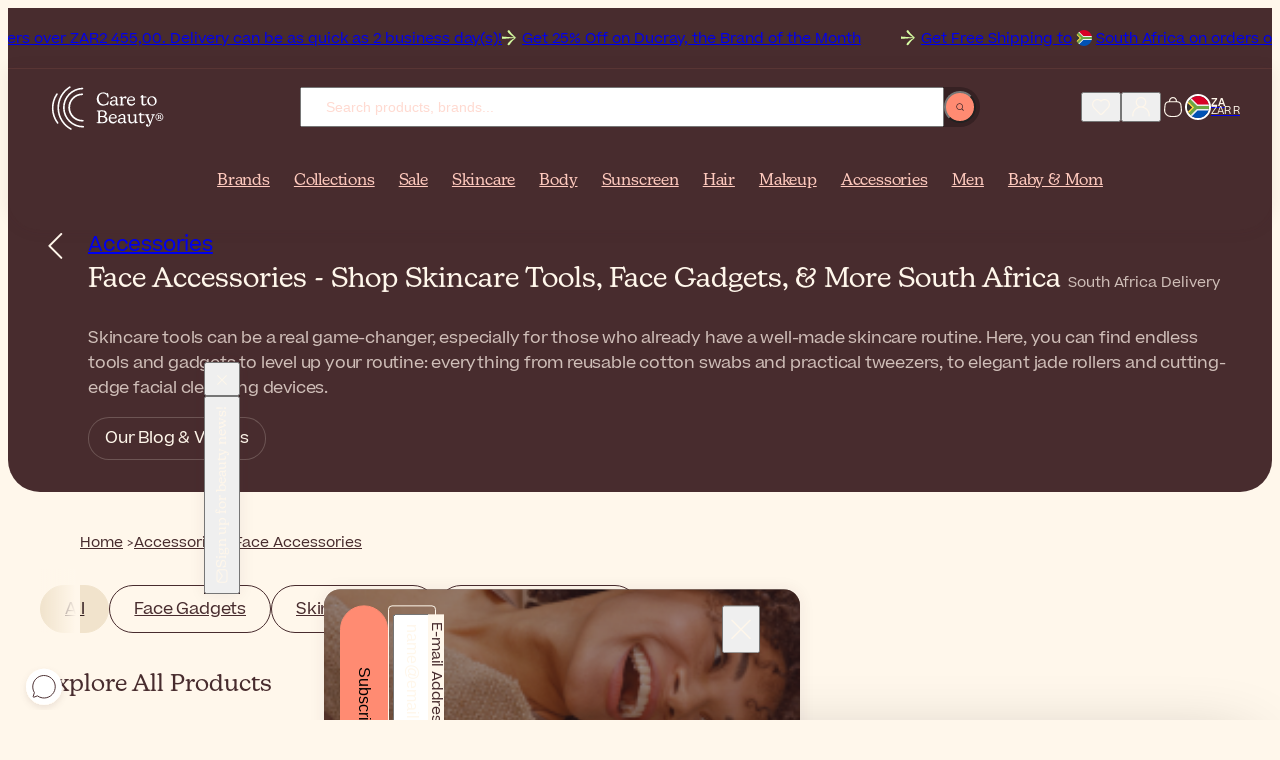

--- FILE ---
content_type: text/html; charset=UTF-8
request_url: https://www.caretobeauty.com/za/face-accessories/
body_size: 39081
content:
<!doctype html>
<html class="default store_za theme_frontend_caretobeauty_default catalog_category_view catalog_category_layered category_2739 customer_logged_out " dir="ltr" lang="en-ZA">
    <head>
        
<meta http-equiv="Content-Type" content="text/html; charset=utf-8" />

<link rel="icon" href="https://static.beautytocare.com/assets/favicon.ico?r=20251230v1" sizes="any">
<link rel="icon" href="https://static.beautytocare.com/icon.svg?r=20251230v1" type="image/svg+xml">
<link rel="apple-touch-icon" href="https://static.beautytocare.com/apple-touch-icon.png?r=20251230v1">
<link rel="manifest" href="https://static.beautytocare.com/manifest.webmanifest?r=20251230v1" crossorigin>
<link rel="mask-icon" href="https://static.beautytocare.com/safari-pinned-tab.svg" color="#482c2e">

<meta name="application-name" content="Care to Beauty">

<meta name="apple-mobile-web-app-title" content="Care to Beauty">
<meta name="apple-mobile-web-app-capable" content="yes">
<meta name="mobile-web-app-capable" content="yes" />
<meta name="apple-touch-fullscreen" content="yes" />
<meta name="apple-mobile-web-app-status-bar-style" content="default" />

    <meta name="viewport" content="width=device-width, initial-scale=1.0">

<meta http-equiv="X-UA-Compatible" content="IE=edge" />

<meta name="theme-color" content="#482C2E">

<style data-csstype="reset">:where(:not(html,iframe,canvas,img,svg,video,audio):not(svg *,symbol *)){all:unset;display:revert}*,::after,::before{box-sizing:border-box}html{-moz-text-size-adjust:none;-webkit-text-size-adjust:none;text-size-adjust:none}a,button{cursor:revert}menu,ol,ul{list-style:none}img{max-inline-size:100%;max-block-size:100%}table{border-collapse:collapse}input,textarea{-webkit-user-select:auto}textarea{white-space:revert}meter{-webkit-appearance:revert;appearance:revert}:where(pre){all:revert;box-sizing:border-box}::placeholder{color:unset}::marker{content:initial}:where([hidden]){display:none}:where([contenteditable]:not([contenteditable=false])){-moz-user-modify:read-write;-webkit-user-modify:read-write;overflow-wrap:break-word;-webkit-line-break:after-white-space;-webkit-user-select:auto}:where([draggable=true]){-webkit-user-drag:element}:where(dialog:modal){all:revert;box-sizing:border-box}</style>

<title>Face Accessories - Shop Skincare Tools, Face Gadgets, &amp; More South Africa</title>
<meta name="description" content="Shop skincare accessories: from reusable cotton swabs to elegant jade rollers and cutting-edge facial cleansing devices. Shop now. South Africa deliveries!" />
<meta name="robots" content="INDEX,FOLLOW" />
<link rel="canonical" href="https://www.caretobeauty.com/za/face-accessories/" />

<link rel="preconnect" href="https://static.beautytocare.com">
<link rel="preconnect" href="https://static.beautytocare.com" crossorigin>

<link rel="preconnect" href="https://static.cloudflareinsights.com">
<link rel="preconnect" href="https://challenges.cloudflare.com">

<link rel="preconnect" href="https://consent.cookiebot.com">
<link rel="preconnect" href="https://consentcdn.cookiebot.com/">

<link rel="preconnect" href="https://www.googletagmanager.com">
<link rel="preconnect" href="https://pay.google.com">
<link rel="preconnect" href="https://play.google.com">

<link rel="preconnect" href="https://js.stripe.com">
<link rel="preconnect" href="https://r.stripe.com">
<link rel="preconnect" href="https://m.stripe.com">
<link rel="preconnect" href="https://m.stripe.network">

<link rel="preconnect" href="https://www.paypal.com">
<link rel="preconnect" href="https://www.paypalobjects.com">

<link rel="preconnect" href="https://www.clarity.ms">







<link crossorigin rel="stylesheet" href="https://static.beautytocare.com/assets/css/production-entrypoint-6be12848.css">


<link rel="preload" href="https://static.beautytocare.com/assets/fonts/Beatrice-Regular.woff2" as="font" type="font/woff2" crossorigin>


<script src="https://static.beautytocare.com/assets/js/translator/production-en_US.js?r=j15_20251230v1" defer crossorigin></script>
<script type="module" src="https://static.beautytocare.com/assets/js/production-translator.js" defer crossorigin></script>
<script type="module" src="https://static.beautytocare.com/assets/js/production-dispatcher.js" defer crossorigin></script>
<script type="module" src="https://static.beautytocare.com/assets/js/production-catalog.js?r=20251230v1" defer crossorigin></script>
<script type="module" src="https://static.beautytocare.com/assets/js/production-navigation.js?r=20251230v1" defer crossorigin></script>
<script type="module" src="https://static.beautytocare.com/assets/js/production-content_catalogvideos.js?r=20251230v1" defer crossorigin></script>
<script type="module" src="https://static.beautytocare.com/assets/js/production-customer.js?r=20251230v1" defer crossorigin></script>
<script type="module" src="https://static.beautytocare.com/assets/js/production-headermessage.js?r=20251230v1" defer crossorigin></script>
<script type="module" src="https://static.beautytocare.com/assets/js/production-sliders.js?r=20251230v1" defer crossorigin></script>
<script type="module" src="https://static.beautytocare.com/assets/js/production-search.js?r=20251230v1" defer crossorigin></script>
<script type="module" src="https://static.beautytocare.com/assets/js/production-menu.js?r=20251230v1" defer crossorigin></script>
<script type="module" src="https://static.beautytocare.com/assets/js/production-switcher.js?r=j14_20251230v1" defer crossorigin></script>
<script type="module" src="https://static.beautytocare.com/assets/js/production-scrollTop.js?r=20251230v1" defer crossorigin></script>
<script type="module" src="https://static.beautytocare.com/assets/js/production-analytics.js?r=j14_20251230v1" defer crossorigin></script>
<script type="module" src="https://static.beautytocare.com/assets/js/production-pwa.js?r=20251230v1" defer crossorigin></script>







<script type="module" src="https://static.beautytocare.com/assets/js/production-components.js?r=20251230v1" defer crossorigin></script>


<script>window['__NAVIGATION_MENU_PROPS'] = {"baseUrl":"https:\/\/www.caretobeauty.com\/za\/","menu":[{"entityId":1888,"name":"Brands","urlKey":"brands-placeholder","url":"https:\/\/www.caretobeauty.com\/za\/brands\/","level":1,"children":[],"isPromoted":true},{"entityId":1129,"name":"Collections","urlKey":"featured","url":"https:\/\/www.caretobeauty.com\/za\/featured\/","level":1,"children":[{"entityId":2837,"name":"New In","urlKey":"new","url":"https:\/\/www.caretobeauty.com\/za\/new\/","level":2,"children":[{"entityId":2854,"name":"New Products","urlKey":"new-products","url":"https:\/\/www.caretobeauty.com\/za\/new-products\/","level":3,"children":[],"isPromoted":false},{"entityId":2855,"name":"New Brands","urlKey":"new-brands","url":"https:\/\/www.caretobeauty.com\/za\/new-brands\/","level":3,"children":[],"isPromoted":false}],"isPromoted":true},{"entityId":2840,"name":"Top Selling","urlKey":"top-selling","url":"https:\/\/www.caretobeauty.com\/za\/top-selling\/","level":2,"children":[{"entityId":1131,"name":"Best Sellers","urlKey":"bestsellers","url":"https:\/\/www.caretobeauty.com\/za\/bestsellers\/","level":3,"children":[],"isPromoted":false},{"entityId":1423,"name":"French Pharmacy","urlKey":"french-pharmacy","url":"https:\/\/www.caretobeauty.com\/za\/french-pharmacy\/","level":3,"children":[],"isPromoted":false},{"entityId":1808,"name":"Korean Beauty","urlKey":"korean-beauty","url":"https:\/\/www.caretobeauty.com\/za\/korean-beauty\/","level":3,"children":[],"isPromoted":false},{"entityId":1132,"name":"Luxury Beauty","urlKey":"luxury-beauty","url":"https:\/\/www.caretobeauty.com\/za\/luxury-beauty\/","level":3,"children":[],"isPromoted":false},{"entityId":2877,"name":"Dermatologist-approved","urlKey":"dermocosmetics","url":"https:\/\/www.caretobeauty.com\/za\/dermocosmetics\/","level":3,"children":[],"isPromoted":false},{"entityId":2843,"name":"#Beautytok","urlKey":"beautytok","url":"https:\/\/www.caretobeauty.com\/za\/beautytok\/","level":3,"children":[],"isPromoted":false}],"isPromoted":false},{"entityId":2841,"name":"Conscious Beauty","urlKey":"conscious-beauty","url":"https:\/\/www.caretobeauty.com\/za\/conscious-beauty\/","level":2,"children":[{"entityId":1391,"name":"Vegan Beauty","urlKey":"vegan-beauty","url":"https:\/\/www.caretobeauty.com\/za\/vegan-beauty\/","level":3,"children":[],"isPromoted":false},{"entityId":1956,"name":"Sustainable Beauty","urlKey":"eco-friendly","url":"https:\/\/www.caretobeauty.com\/za\/eco-friendly\/","level":3,"children":[],"isPromoted":false},{"entityId":1130,"name":"Natural Beauty","urlKey":"natural-skincare","url":"https:\/\/www.caretobeauty.com\/za\/natural-skincare\/","level":3,"children":[],"isPromoted":false},{"entityId":3962,"name":"Supersizes","urlKey":"skincare-supersizes","url":"https:\/\/www.caretobeauty.com\/za\/skincare-supersizes\/","level":3,"children":[],"isPromoted":false}],"isPromoted":false},{"entityId":2842,"name":"Guides","urlKey":"guides","url":"https:\/\/www.caretobeauty.com\/za\/guides\/","level":2,"children":[{"entityId":2633,"name":"Festive Season Looks","urlKey":"themed-makeup","url":"https:\/\/www.caretobeauty.com\/za\/themed-makeup\/","level":3,"children":[],"isPromoted":false},{"entityId":1020,"name":"Mini Beauty Products","urlKey":"mini-beauty-products","url":"https:\/\/www.caretobeauty.com\/za\/mini-beauty-products\/","level":3,"children":[],"isPromoted":false},{"entityId":2139,"name":"Skincare for Cancer Patients","urlKey":"skincare-for-cancer-patients","url":"https:\/\/www.caretobeauty.com\/za\/skincare-for-cancer-patients\/","level":3,"children":[],"isPromoted":false},{"entityId":2632,"name":"Routines by Skin Type","urlKey":"skincare-routines","url":"https:\/\/www.caretobeauty.com\/za\/skincare-routines\/","level":3,"children":[],"isPromoted":false},{"entityId":4128,"name":"Influencer's Favorites","urlKey":"influencers-favorites","url":"https:\/\/www.caretobeauty.com\/za\/influencers-favorites\/","level":3,"children":[],"isPromoted":false}],"isPromoted":false}],"isPromoted":true},{"entityId":1157,"name":"Sale","urlKey":"offers","url":"https:\/\/www.caretobeauty.com\/za\/offers\/","level":1,"children":[{"entityId":2844,"name":"Best Deals","urlKey":"best-deals","url":"https:\/\/www.caretobeauty.com\/za\/best-deals\/","level":2,"children":[{"entityId":1154,"name":"Outlet","urlKey":"last-units-offers","url":"https:\/\/www.caretobeauty.com\/za\/last-units-offers\/","level":3,"children":[],"isPromoted":false},{"entityId":1174,"name":"Brand of the Month","urlKey":"brand-of-the-month","url":"https:\/\/www.caretobeauty.com\/za\/brand-of-the-month\/","level":3,"children":[],"isPromoted":false},{"entityId":2406,"name":"Brand Of The Week","urlKey":"weekly-deals","url":"https:\/\/www.caretobeauty.com\/za\/weekly-deals\/","level":3,"children":[],"isPromoted":false},{"entityId":1739,"name":"Sale","urlKey":"sale","url":"https:\/\/www.caretobeauty.com\/za\/sale\/","level":3,"children":[],"isPromoted":false}],"isPromoted":false},{"entityId":2845,"name":"Savings & Gifts","urlKey":"savings-gifts","url":"https:\/\/www.caretobeauty.com\/za\/savings-gifts\/","level":2,"children":[{"entityId":1667,"name":"Free Gifts","urlKey":"free-gifts","url":"https:\/\/www.caretobeauty.com\/za\/free-gifts\/","level":3,"children":[],"isPromoted":false},{"entityId":760,"name":"Gift Sets & Coffrets","urlKey":"coffrets","url":"https:\/\/www.caretobeauty.com\/za\/coffrets\/","level":3,"children":[],"isPromoted":false},{"entityId":759,"name":"Value Sets","urlKey":"more-promotions","url":"https:\/\/www.caretobeauty.com\/za\/more-promotions\/","level":3,"children":[],"isPromoted":false}],"isPromoted":false},{"entityId":2846,"name":"Seasonal Beauty Deals","urlKey":"seasonal-beauty-deals","url":"https:\/\/www.caretobeauty.com\/za\/seasonal-beauty-deals\/","level":2,"children":[],"isPromoted":false}],"isPromoted":true},{"entityId":33,"name":"Skincare","urlKey":"face-cosmetics","url":"https:\/\/www.caretobeauty.com\/za\/face-cosmetics\/","level":1,"children":[{"entityId":2836,"name":"Product Types","urlKey":"product-types-skincare","url":"https:\/\/www.caretobeauty.com\/za\/product-types-skincare\/","level":2,"children":[{"entityId":1124,"name":"Cleanser","urlKey":"facial-cleansers","url":"https:\/\/www.caretobeauty.com\/za\/facial-cleansers\/","level":3,"children":[],"isPromoted":false},{"entityId":1125,"name":"Toner","urlKey":"facial-toners","url":"https:\/\/www.caretobeauty.com\/za\/facial-toners\/","level":3,"children":[],"isPromoted":false},{"entityId":1799,"name":"Essence","urlKey":"facial-essence","url":"https:\/\/www.caretobeauty.com\/za\/facial-essence\/","level":3,"children":[],"isPromoted":false},{"entityId":850,"name":"Serum","urlKey":"facial-serums","url":"https:\/\/www.caretobeauty.com\/za\/facial-serums\/","level":3,"children":[],"isPromoted":false},{"entityId":44,"name":"Moisturizer","urlKey":"facial-moisturizers","url":"https:\/\/www.caretobeauty.com\/za\/facial-moisturizers\/","level":3,"children":[],"isPromoted":false},{"entityId":34,"name":"Eye Care","urlKey":"eye-contour","url":"https:\/\/www.caretobeauty.com\/za\/eye-contour\/","level":3,"children":[],"isPromoted":false},{"entityId":859,"name":"Neck Cream","urlKey":"neck-decollete-products","url":"https:\/\/www.caretobeauty.com\/za\/neck-decollete-products\/","level":3,"children":[],"isPromoted":false},{"entityId":855,"name":"Mask","urlKey":"face-masks","url":"https:\/\/www.caretobeauty.com\/za\/face-masks\/","level":3,"children":[],"isPromoted":false},{"entityId":1390,"name":"Sheet Mask","urlKey":"sheet-masks","url":"https:\/\/www.caretobeauty.com\/za\/sheet-masks\/","level":3,"children":[],"isPromoted":false},{"entityId":2441,"name":"Scrub","urlKey":"face-scrubs","url":"https:\/\/www.caretobeauty.com\/za\/face-scrubs\/","level":3,"children":[],"isPromoted":false},{"entityId":1518,"name":"Oil","urlKey":"facial-oils","url":"https:\/\/www.caretobeauty.com\/za\/facial-oils\/","level":3,"children":[],"isPromoted":false},{"entityId":1358,"name":"Mist","urlKey":"facial-mists","url":"https:\/\/www.caretobeauty.com\/za\/facial-mists\/","level":3,"children":[],"isPromoted":false},{"entityId":1224,"name":"Ampoule","urlKey":"skincare-ampoules","url":"https:\/\/www.caretobeauty.com\/za\/skincare-ampoules\/","level":3,"children":[],"isPromoted":false},{"entityId":929,"name":"Lip Balm","urlKey":"lip-contour-lip-balm","url":"https:\/\/www.caretobeauty.com\/za\/lip-contour-lip-balm\/","level":3,"children":[],"isPromoted":false},{"entityId":2439,"name":"Lip Contour Cream","urlKey":"lip-contour","url":"https:\/\/www.caretobeauty.com\/za\/lip-contour\/","level":3,"children":[],"isPromoted":false},{"entityId":133,"name":"Peeling","urlKey":"face-peeling","url":"https:\/\/www.caretobeauty.com\/za\/face-peeling\/","level":3,"children":[],"isPromoted":false},{"entityId":106,"name":"Skin Supplement","urlKey":"anti-aging-supplements","url":"https:\/\/www.caretobeauty.com\/za\/anti-aging-supplements\/","level":3,"children":[],"isPromoted":false},{"entityId":3713,"name":"Targeted Treatment","urlKey":"focal-targeted-spot-treatment","url":"https:\/\/www.caretobeauty.com\/za\/focal-targeted-spot-treatment\/","level":3,"children":[],"isPromoted":false},{"entityId":3863,"name":"Patches","urlKey":"patches-eye-mouth-neck","url":"https:\/\/www.caretobeauty.com\/za\/patches-eye-mouth-neck\/","level":3,"children":[],"isPromoted":false}],"isPromoted":false},{"entityId":2847,"name":"Concerns","urlKey":"concerns-skincare","url":"https:\/\/www.caretobeauty.com\/za\/concerns-skincare\/","level":2,"children":[{"entityId":100,"name":"Acne","urlKey":"acne-treatments","url":"https:\/\/www.caretobeauty.com\/za\/acne-treatments\/","level":3,"children":[],"isPromoted":false},{"entityId":60,"name":"Anti-Aging","urlKey":"antiaging-care","url":"https:\/\/www.caretobeauty.com\/za\/antiaging-care\/","level":3,"children":[],"isPromoted":false},{"entityId":101,"name":"Dark Spots","urlKey":"dark-spots-treatments","url":"https:\/\/www.caretobeauty.com\/za\/dark-spots-treatments\/","level":3,"children":[],"isPromoted":false},{"entityId":858,"name":"Dehydrated Skin","urlKey":"dehydrated-skin-care","url":"https:\/\/www.caretobeauty.com\/za\/dehydrated-skin-care\/","level":3,"children":[],"isPromoted":false},{"entityId":1421,"name":"Dry Skin","urlKey":"dry-very-dry-face-skin-care","url":"https:\/\/www.caretobeauty.com\/za\/dry-very-dry-face-skin-care\/","level":3,"children":[],"isPromoted":false},{"entityId":2778,"name":"Dull Skin","urlKey":"dull-skin","url":"https:\/\/www.caretobeauty.com\/za\/dull-skin\/","level":3,"children":[],"isPromoted":false},{"entityId":852,"name":"Eczema","urlKey":"very-dry-atopic-skin-facial-care","url":"https:\/\/www.caretobeauty.com\/za\/very-dry-atopic-skin-facial-care\/","level":3,"children":[],"isPromoted":false},{"entityId":2402,"name":"Menopause Skincare","urlKey":"skin-and-hair-products-for-menopause","url":"https:\/\/www.caretobeauty.com\/za\/skin-and-hair-products-for-menopause\/","level":3,"children":[],"isPromoted":false},{"entityId":796,"name":"Oily Skin","urlKey":"oily-skin-care","url":"https:\/\/www.caretobeauty.com\/za\/oily-skin-care\/","level":3,"children":[],"isPromoted":false},{"entityId":854,"name":"Psoriasis","urlKey":"facial-psoriasis-treatments","url":"https:\/\/www.caretobeauty.com\/za\/facial-psoriasis-treatments\/","level":3,"children":[],"isPromoted":false},{"entityId":2764,"name":"Rosacea","urlKey":"rosacea","url":"https:\/\/www.caretobeauty.com\/za\/rosacea\/","level":3,"children":[],"isPromoted":false},{"entityId":237,"name":"Skin Repair","urlKey":"scars-post-procedure","url":"https:\/\/www.caretobeauty.com\/za\/scars-post-procedure\/","level":3,"children":[],"isPromoted":false},{"entityId":853,"name":"Seborrheic Dermatitis","urlKey":"seborrheic-dermatitis-treatments","url":"https:\/\/www.caretobeauty.com\/za\/seborrheic-dermatitis-treatments\/","level":3,"children":[],"isPromoted":false},{"entityId":72,"name":"Sensitivity","urlKey":"sensitive-skin-rosacea","url":"https:\/\/www.caretobeauty.com\/za\/sensitive-skin-rosacea\/","level":3,"children":[],"isPromoted":false}],"isPromoted":false},{"entityId":1133,"name":"Ingredients","urlKey":"top-ingredients","url":"https:\/\/www.caretobeauty.com\/za\/top-ingredients\/","level":2,"children":[{"entityId":4032,"name":"Azelaic Acid","urlKey":"azelaic-acid","url":"https:\/\/www.caretobeauty.com\/za\/azelaic-acid\/","level":3,"children":[],"isPromoted":false},{"entityId":4033,"name":"Centella asiatica","urlKey":"centella-asiatica","url":"https:\/\/www.caretobeauty.com\/za\/centella-asiatica\/","level":3,"children":[],"isPromoted":false},{"entityId":1134,"name":"Glycolic Acid","urlKey":"glycolic-acid","url":"https:\/\/www.caretobeauty.com\/za\/glycolic-acid\/","level":3,"children":[],"isPromoted":false},{"entityId":1135,"name":"Hyaluronic Acid","urlKey":"hyaluronic-acid","url":"https:\/\/www.caretobeauty.com\/za\/hyaluronic-acid\/","level":3,"children":[],"isPromoted":false},{"entityId":4199,"name":"Lactic Acid","urlKey":"lactic-acid","url":"https:\/\/www.caretobeauty.com\/za\/lactic-acid\/","level":3,"children":[],"isPromoted":false},{"entityId":1953,"name":"Niacinamide","urlKey":"niacinamide","url":"https:\/\/www.caretobeauty.com\/za\/niacinamide\/","level":3,"children":[],"isPromoted":false},{"entityId":2188,"name":"Peptides","urlKey":"peptides","url":"https:\/\/www.caretobeauty.com\/za\/peptides\/","level":3,"children":[],"isPromoted":false},{"entityId":4292,"name":"Resveratrol","urlKey":"resveratrol","url":"https:\/\/www.caretobeauty.com\/za\/resveratrol\/","level":3,"children":[],"isPromoted":false},{"entityId":1138,"name":"Retinol","urlKey":"retinol","url":"https:\/\/www.caretobeauty.com\/za\/retinol\/","level":3,"children":[],"isPromoted":false},{"entityId":1139,"name":"Salicylic Acid","urlKey":"salicylic-acid","url":"https:\/\/www.caretobeauty.com\/za\/salicylic-acid\/","level":3,"children":[],"isPromoted":false},{"entityId":1137,"name":"Vitamin C","urlKey":"vitamin-c","url":"https:\/\/www.caretobeauty.com\/za\/vitamin-c\/","level":3,"children":[],"isPromoted":false}],"isPromoted":false}],"isPromoted":false},{"entityId":39,"name":"Body","urlKey":"body-care-cosmetics","url":"https:\/\/www.caretobeauty.com\/za\/body-care-cosmetics\/","level":1,"children":[{"entityId":2848,"name":"Product Types","urlKey":"product-types-body","url":"https:\/\/www.caretobeauty.com\/za\/product-types-body\/","level":2,"children":[{"entityId":40,"name":"Body Wash","urlKey":"bath-shower","url":"https:\/\/www.caretobeauty.com\/za\/bath-shower\/","level":3,"children":[],"isPromoted":false},{"entityId":1532,"name":"Scrub","urlKey":"body-scrubs-exfoliators","url":"https:\/\/www.caretobeauty.com\/za\/body-scrubs-exfoliators\/","level":3,"children":[],"isPromoted":false},{"entityId":43,"name":"Body Lotion","urlKey":"body-lotions-moisturizers","url":"https:\/\/www.caretobeauty.com\/za\/body-lotions-moisturizers\/","level":3,"children":[],"isPromoted":false},{"entityId":240,"name":"Hand Care","urlKey":"hands-care","url":"https:\/\/www.caretobeauty.com\/za\/hands-care\/","level":3,"children":[],"isPromoted":false},{"entityId":1040,"name":"Foot Care","urlKey":"foot-care","url":"https:\/\/www.caretobeauty.com\/za\/foot-care\/","level":3,"children":[],"isPromoted":false},{"entityId":54,"name":"Deodorant","urlKey":"deodorants-antiperspirants","url":"https:\/\/www.caretobeauty.com\/za\/deodorants-antiperspirants\/","level":3,"children":[],"isPromoted":false},{"entityId":243,"name":"Intimate Care","urlKey":"intimate-care","url":"https:\/\/www.caretobeauty.com\/za\/intimate-care\/","level":3,"children":[],"isPromoted":false},{"entityId":345,"name":"Dental Care","urlKey":"dental-care","url":"https:\/\/www.caretobeauty.com\/za\/dental-care\/","level":3,"children":[],"isPromoted":false},{"entityId":964,"name":"Perfume","urlKey":"perfumes","url":"https:\/\/www.caretobeauty.com\/za\/perfumes\/","level":3,"children":[],"isPromoted":false},{"entityId":1031,"name":"Body Supplement","urlKey":"body-supplements","url":"https:\/\/www.caretobeauty.com\/za\/body-supplements\/","level":3,"children":[],"isPromoted":false},{"entityId":323,"name":"Multi-vitamin Supplement","urlKey":"multi-vitamin-supplements","url":"https:\/\/www.caretobeauty.com\/za\/multi-vitamin-supplements\/","level":3,"children":[],"isPromoted":false},{"entityId":829,"name":"Ear Plug","urlKey":"ear-plugs","url":"https:\/\/www.caretobeauty.com\/za\/ear-plugs\/","level":3,"children":[],"isPromoted":false},{"entityId":857,"name":"Healing Patch","urlKey":"lip-patches","url":"https:\/\/www.caretobeauty.com\/za\/lip-patches\/","level":3,"children":[],"isPromoted":false}],"isPromoted":false},{"entityId":2849,"name":"Concerns","urlKey":"concerns-body","url":"https:\/\/www.caretobeauty.com\/za\/concerns-body\/","level":2,"children":[{"entityId":915,"name":"Acne On Back & Chest","urlKey":"back-chest-acne","url":"https:\/\/www.caretobeauty.com\/za\/back-chest-acne\/","level":3,"children":[],"isPromoted":false},{"entityId":246,"name":"Body Hair","urlKey":"body-hair-products","url":"https:\/\/www.caretobeauty.com\/za\/body-hair-products\/","level":3,"children":[],"isPromoted":false},{"entityId":1516,"name":"Bumpy Skin","urlKey":"bumpy-skin-keratosis-pilaris","url":"https:\/\/www.caretobeauty.com\/za\/bumpy-skin-keratosis-pilaris\/","level":3,"children":[],"isPromoted":false},{"entityId":48,"name":"Cellulite","urlKey":"cellulite-firmness-treatments","url":"https:\/\/www.caretobeauty.com\/za\/cellulite-firmness-treatments\/","level":3,"children":[],"isPromoted":false},{"entityId":2974,"name":"Dark Spots","urlKey":"body-hyperpigmentation-dark-spots","url":"https:\/\/www.caretobeauty.com\/za\/body-hyperpigmentation-dark-spots\/","level":3,"children":[],"isPromoted":false},{"entityId":1389,"name":"Dry Skin","urlKey":"dry-very-dry-skin-care","url":"https:\/\/www.caretobeauty.com\/za\/dry-very-dry-skin-care\/","level":3,"children":[],"isPromoted":false},{"entityId":832,"name":"Eczema","urlKey":"very-dry-atopic-skin-body-care","url":"https:\/\/www.caretobeauty.com\/za\/very-dry-atopic-skin-body-care\/","level":3,"children":[],"isPromoted":false},{"entityId":2787,"name":"Firmness","urlKey":"body-firmness","url":"https:\/\/www.caretobeauty.com\/za\/body-firmness\/","level":3,"children":[],"isPromoted":false},{"entityId":2788,"name":"Heavy Sweating","urlKey":"heavy-sweating","url":"https:\/\/www.caretobeauty.com\/za\/heavy-sweating\/","level":3,"children":[],"isPromoted":false},{"entityId":860,"name":"Itching","urlKey":"itching-treatments","url":"https:\/\/www.caretobeauty.com\/za\/itching-treatments\/","level":3,"children":[],"isPromoted":false},{"entityId":103,"name":"Psoriasis","urlKey":"body-psoriasis-treatments","url":"https:\/\/www.caretobeauty.com\/za\/body-psoriasis-treatments\/","level":3,"children":[],"isPromoted":false},{"entityId":1522,"name":"Scars","urlKey":"skin-repair-scars-treatment","url":"https:\/\/www.caretobeauty.com\/za\/skin-repair-scars-treatment\/","level":3,"children":[],"isPromoted":false},{"entityId":51,"name":"Stretch Marks","urlKey":"stretch-marks-treatments","url":"https:\/\/www.caretobeauty.com\/za\/stretch-marks-treatments\/","level":3,"children":[],"isPromoted":false},{"entityId":831,"name":"Tired Legs","urlKey":"tired-legs-care","url":"https:\/\/www.caretobeauty.com\/za\/tired-legs-care\/","level":3,"children":[],"isPromoted":false},{"entityId":1669,"name":"Wellness","urlKey":"wellness","url":"https:\/\/www.caretobeauty.com\/za\/wellness\/","level":3,"children":[],"isPromoted":false}],"isPromoted":false},{"entityId":3979,"name":"Ingredients","urlKey":"ingredients-body","url":"https:\/\/www.caretobeauty.com\/za\/ingredients-body\/","level":2,"children":[{"entityId":1136,"name":"Aloe vera","urlKey":"aloe-vera","url":"https:\/\/www.caretobeauty.com\/za\/aloe-vera\/","level":3,"children":[],"isPromoted":false},{"entityId":3917,"name":"Ceramides","urlKey":"ceramides","url":"https:\/\/www.caretobeauty.com\/za\/ceramides\/","level":3,"children":[],"isPromoted":false},{"entityId":1140,"name":"Urea","urlKey":"urea","url":"https:\/\/www.caretobeauty.com\/za\/urea\/","level":3,"children":[],"isPromoted":false}],"isPromoted":false}],"isPromoted":false},{"entityId":22,"name":"Sunscreen","urlKey":"sunscreens","url":"https:\/\/www.caretobeauty.com\/za\/sunscreens\/","level":1,"children":[{"entityId":2850,"name":"Product Types","urlKey":"product-types-sunscreen","url":"https:\/\/www.caretobeauty.com\/za\/product-types-sunscreen\/","level":2,"children":[{"entityId":506,"name":"Face Sunscreen","urlKey":"face-lips-sunscreen","url":"https:\/\/www.caretobeauty.com\/za\/face-lips-sunscreen\/","level":3,"children":[],"isPromoted":false},{"entityId":23,"name":"Body Sunscreen","urlKey":"body-sunscreen","url":"https:\/\/www.caretobeauty.com\/za\/body-sunscreen\/","level":3,"children":[],"isPromoted":false},{"entityId":4009,"name":"Stick Sunscreen","urlKey":"sunscreen-stick","url":"https:\/\/www.caretobeauty.com\/za\/sunscreen-stick\/","level":3,"children":[],"isPromoted":false},{"entityId":2440,"name":"Lip Sunscreen","urlKey":"lip-sunscreen","url":"https:\/\/www.caretobeauty.com\/za\/lip-sunscreen\/","level":3,"children":[],"isPromoted":false},{"entityId":507,"name":"Hair Sunscreen","urlKey":"hair-sunscreen","url":"https:\/\/www.caretobeauty.com\/za\/hair-sunscreen\/","level":3,"children":[],"isPromoted":false},{"entityId":502,"name":"Baby & Kids Sunscreen","urlKey":"baby-children-sunscreen","url":"https:\/\/www.caretobeauty.com\/za\/baby-children-sunscreen\/","level":3,"children":[],"isPromoted":false},{"entityId":24,"name":"Self-Tanner","urlKey":"self-tanners-tan-accelerators","url":"https:\/\/www.caretobeauty.com\/za\/self-tanners-tan-accelerators\/","level":3,"children":[],"isPromoted":false},{"entityId":505,"name":"After Sun","urlKey":"after-sun","url":"https:\/\/www.caretobeauty.com\/za\/after-sun\/","level":3,"children":[],"isPromoted":false},{"entityId":504,"name":"Sun Supplement","urlKey":"sun-supplements","url":"https:\/\/www.caretobeauty.com\/za\/sun-supplements\/","level":3,"children":[],"isPromoted":false}],"isPromoted":false},{"entityId":2851,"name":"Concerns","urlKey":"concerns-sunscreen","url":"https:\/\/www.caretobeauty.com\/za\/concerns-sunscreen\/","level":2,"children":[{"entityId":1043,"name":"Actinic Keratosis","urlKey":"actinic-keratosis","url":"https:\/\/www.caretobeauty.com\/za\/actinic-keratosis\/","level":3,"children":[],"isPromoted":false},{"entityId":2119,"name":"Dark Skin-Friendly Sunscreen","urlKey":"sunscreens-for-dark-skin","url":"https:\/\/www.caretobeauty.com\/za\/sunscreens-for-dark-skin\/","level":3,"children":[],"isPromoted":false},{"entityId":2132,"name":"Dark Spots Sunscreen","urlKey":"dark-spots-hyperpigmentation-sunscreen","url":"https:\/\/www.caretobeauty.com\/za\/dark-spots-hyperpigmentation-sunscreen\/","level":3,"children":[],"isPromoted":false},{"entityId":3477,"name":"Eczema Sunscreen","urlKey":"sunscreen-for-atopic-prone-skin","url":"https:\/\/www.caretobeauty.com\/za\/sunscreen-for-atopic-prone-skin\/","level":3,"children":[],"isPromoted":false},{"entityId":2786,"name":"Sun Allergy & PLE","urlKey":"sun-allergy-ple","url":"https:\/\/www.caretobeauty.com\/za\/sun-allergy-ple\/","level":3,"children":[],"isPromoted":false},{"entityId":3918,"name":"Korean Sunscreen","urlKey":"korean-sunscreen-placeholder","url":"https:\/\/www.caretobeauty.com\/za\/korean-sunscreen\/","level":3,"children":[],"isPromoted":false},{"entityId":4063,"name":"Tinted Sunscreen","urlKey":"tinted-sunscreen","url":"https:\/\/www.caretobeauty.com\/za\/tinted-sunscreen\/","level":3,"children":[],"isPromoted":false}],"isPromoted":false},{"entityId":3980,"name":"Ingredients","urlKey":"ingredients-sunscreen","url":"https:\/\/www.caretobeauty.com\/za\/ingredients-sunscreen\/","level":2,"children":[{"entityId":3361,"name":"Mineral Sunscreen","urlKey":"mineral-sunscreen","url":"https:\/\/www.caretobeauty.com\/za\/mineral-sunscreen\/","level":3,"children":[],"isPromoted":false}],"isPromoted":false}],"isPromoted":false},{"entityId":8,"name":"Hair","urlKey":"hair","url":"https:\/\/www.caretobeauty.com\/za\/hair\/","level":1,"children":[{"entityId":2852,"name":"Product Types","urlKey":"product-types-hair","url":"https:\/\/www.caretobeauty.com\/za\/product-types-hair\/","level":2,"children":[{"entityId":9,"name":"Shampoo","urlKey":"shampoo","url":"https:\/\/www.caretobeauty.com\/za\/shampoo\/","level":3,"children":[],"isPromoted":false},{"entityId":1895,"name":"Conditioner","urlKey":"hair-conditioner","url":"https:\/\/www.caretobeauty.com\/za\/hair-conditioner\/","level":3,"children":[],"isPromoted":false},{"entityId":826,"name":"Hair Mask","urlKey":"hair-mask","url":"https:\/\/www.caretobeauty.com\/za\/hair-mask\/","level":3,"children":[],"isPromoted":false},{"entityId":88,"name":"Leave-in","urlKey":"hair-styling-leave-in","url":"https:\/\/www.caretobeauty.com\/za\/hair-styling-leave-in\/","level":3,"children":[],"isPromoted":false},{"entityId":2133,"name":"Styling","urlKey":"hair-styling","url":"https:\/\/www.caretobeauty.com\/za\/hair-styling\/","level":3,"children":[],"isPromoted":false},{"entityId":86,"name":"Hair Color","urlKey":"hair-color","url":"https:\/\/www.caretobeauty.com\/za\/hair-color\/","level":3,"children":[],"isPromoted":false},{"entityId":2138,"name":"Scalp Care","urlKey":"scalp-serum","url":"https:\/\/www.caretobeauty.com\/za\/scalp-serum\/","level":3,"children":[],"isPromoted":false},{"entityId":837,"name":"Dry Shampoo","urlKey":"dry-shampoo","url":"https:\/\/www.caretobeauty.com\/za\/dry-shampoo\/","level":3,"children":[],"isPromoted":false},{"entityId":19,"name":"Hair Supplement","urlKey":"hair-loss-supplements","url":"https:\/\/www.caretobeauty.com\/za\/hair-loss-supplements\/","level":3,"children":[],"isPromoted":false},{"entityId":89,"name":"Hair Sun Care","urlKey":"hair-sun-care","url":"https:\/\/www.caretobeauty.com\/za\/hair-sun-care\/","level":3,"children":[],"isPromoted":false},{"entityId":3476,"name":"Heat Protectant","urlKey":"heat-protectant","url":"https:\/\/www.caretobeauty.com\/za\/heat-protectant\/","level":3,"children":[],"isPromoted":false},{"entityId":3496,"name":"Perm & Straightening Kits","urlKey":"perm-straightening-kits","url":"https:\/\/www.caretobeauty.com\/za\/perm-straightening-kits\/","level":3,"children":[],"isPromoted":false},{"entityId":4202,"name":"Pre-Shampoo","urlKey":"pre-shampoo","url":"https:\/\/www.caretobeauty.com\/za\/pre-shampoo\/","level":3,"children":[],"isPromoted":false}],"isPromoted":false},{"entityId":2853,"name":"Concerns","urlKey":"concerns-hair","url":"https:\/\/www.caretobeauty.com\/za\/concerns-hair\/","level":2,"children":[{"entityId":2794,"name":"Blonde or Gray Hair","urlKey":"blonde-gray-hair","url":"https:\/\/www.caretobeauty.com\/za\/blonde-gray-hair\/","level":3,"children":[],"isPromoted":false},{"entityId":4288,"name":"Bond Repair","urlKey":"bond-repair","url":"https:\/\/www.caretobeauty.com\/za\/bond-repair\/","level":3,"children":[],"isPromoted":false},{"entityId":1117,"name":"Color Protection","urlKey":"color-treated-hair","url":"https:\/\/www.caretobeauty.com\/za\/color-treated-hair\/","level":3,"children":[],"isPromoted":false},{"entityId":1121,"name":"Curl Definition","urlKey":"wavy-curly-hair","url":"https:\/\/www.caretobeauty.com\/za\/wavy-curly-hair\/","level":3,"children":[],"isPromoted":false},{"entityId":1118,"name":"Damaged Hair","urlKey":"damaged-hair","url":"https:\/\/www.caretobeauty.com\/za\/damaged-hair\/","level":3,"children":[],"isPromoted":false},{"entityId":20,"name":"Dandruff","urlKey":"dandruff-treatments","url":"https:\/\/www.caretobeauty.com\/za\/dandruff-treatments\/","level":3,"children":[],"isPromoted":false},{"entityId":1115,"name":"Dry Hair","urlKey":"hair-products-dry-hair","url":"https:\/\/www.caretobeauty.com\/za\/hair-products-dry-hair\/","level":3,"children":[],"isPromoted":false},{"entityId":1113,"name":"Frequent Use","urlKey":"hair-products-frequent-use","url":"https:\/\/www.caretobeauty.com\/za\/hair-products-frequent-use\/","level":3,"children":[],"isPromoted":false},{"entityId":4293,"name":"Hair Gloss","urlKey":"hair-shine","url":"https:\/\/www.caretobeauty.com\/za\/hair-shine\/","level":3,"children":[],"isPromoted":false},{"entityId":14,"name":"Hair Loss & Thinning","urlKey":"hair-products-hair-loss-thinning","url":"https:\/\/www.caretobeauty.com\/za\/hair-products-hair-loss-thinning\/","level":3,"children":[],"isPromoted":false},{"entityId":1116,"name":"Oily Hair","urlKey":"hair-products-oily-hair-scalp","url":"https:\/\/www.caretobeauty.com\/za\/hair-products-oily-hair-scalp\/","level":3,"children":[],"isPromoted":false},{"entityId":2790,"name":"Pollution","urlKey":"anti-pollution-hair-care","url":"https:\/\/www.caretobeauty.com\/za\/anti-pollution-hair-care\/","level":3,"children":[],"isPromoted":false},{"entityId":828,"name":"Scalp Psoriasis","urlKey":"scalp-psoriasis-treatments","url":"https:\/\/www.caretobeauty.com\/za\/scalp-psoriasis-treatments\/","level":3,"children":[],"isPromoted":false},{"entityId":1114,"name":"Sensitive Scalp","urlKey":"hair-products-sensitive-scalp","url":"https:\/\/www.caretobeauty.com\/za\/hair-products-sensitive-scalp\/","level":3,"children":[],"isPromoted":false},{"entityId":2792,"name":"Sleek Hair & Frizz","urlKey":"sleek-hair-frizz-control","url":"https:\/\/www.caretobeauty.com\/za\/sleek-hair-frizz-control\/","level":3,"children":[],"isPromoted":false},{"entityId":2791,"name":"Split Ends","urlKey":"split-ends","url":"https:\/\/www.caretobeauty.com\/za\/split-ends\/","level":3,"children":[],"isPromoted":false},{"entityId":2793,"name":"Volume & Texture","urlKey":"flat-hair","url":"https:\/\/www.caretobeauty.com\/za\/flat-hair\/","level":3,"children":[],"isPromoted":false}],"isPromoted":false}],"isPromoted":false},{"entityId":265,"name":"Makeup","urlKey":"make-up","url":"https:\/\/www.caretobeauty.com\/za\/make-up\/","level":1,"children":[{"entityId":508,"name":"Face","urlKey":"face-makeup","url":"https:\/\/www.caretobeauty.com\/za\/face-makeup\/","level":2,"children":[{"entityId":509,"name":"Foundation","urlKey":"foundations","url":"https:\/\/www.caretobeauty.com\/za\/foundations\/","level":3,"children":[],"isPromoted":false},{"entityId":511,"name":"Concealer","urlKey":"concealers-correctors","url":"https:\/\/www.caretobeauty.com\/za\/concealers-correctors\/","level":3,"children":[],"isPromoted":false},{"entityId":510,"name":"Powder","urlKey":"powders","url":"https:\/\/www.caretobeauty.com\/za\/powders\/","level":3,"children":[],"isPromoted":false},{"entityId":1448,"name":"Primer","urlKey":"makeup-primer","url":"https:\/\/www.caretobeauty.com\/za\/makeup-primer\/","level":3,"children":[],"isPromoted":false},{"entityId":512,"name":"Blush","urlKey":"blush","url":"https:\/\/www.caretobeauty.com\/za\/blush\/","level":3,"children":[],"isPromoted":false},{"entityId":1555,"name":"Bronzer","urlKey":"bronzers","url":"https:\/\/www.caretobeauty.com\/za\/bronzers\/","level":3,"children":[],"isPromoted":false},{"entityId":1688,"name":"Highlighter","urlKey":"highlighter","url":"https:\/\/www.caretobeauty.com\/za\/highlighter\/","level":3,"children":[],"isPromoted":false},{"entityId":1699,"name":"Face Palettes","urlKey":"palettes-sets","url":"https:\/\/www.caretobeauty.com\/za\/palettes-sets\/","level":3,"children":[],"isPromoted":false},{"entityId":1691,"name":"Setting Spray","urlKey":"setting-spray","url":"https:\/\/www.caretobeauty.com\/za\/setting-spray\/","level":3,"children":[],"isPromoted":false},{"entityId":513,"name":"BB & CC Cream","urlKey":"bb-creams-tinted-moisturizers","url":"https:\/\/www.caretobeauty.com\/za\/bb-creams-tinted-moisturizers\/","level":3,"children":[],"isPromoted":false}],"isPromoted":false},{"entityId":271,"name":"Eyes","urlKey":"eyes-makeup","url":"https:\/\/www.caretobeauty.com\/za\/eyes-makeup\/","level":2,"children":[{"entityId":1446,"name":"Eyeshadow","urlKey":"eyeshadow","url":"https:\/\/www.caretobeauty.com\/za\/eyeshadow\/","level":3,"children":[],"isPromoted":false},{"entityId":1447,"name":"Eyeliner","urlKey":"eyeliner","url":"https:\/\/www.caretobeauty.com\/za\/eyeliner\/","level":3,"children":[],"isPromoted":false},{"entityId":273,"name":"Mascara","urlKey":"mascara","url":"https:\/\/www.caretobeauty.com\/za\/mascara\/","level":3,"children":[],"isPromoted":false},{"entityId":1449,"name":"Eyebrow Makeup","urlKey":"eyebrow-makeup","url":"https:\/\/www.caretobeauty.com\/za\/eyebrow-makeup\/","level":3,"children":[],"isPromoted":false},{"entityId":1698,"name":"Lash & Eyebrow Growth","urlKey":"lash-treatment","url":"https:\/\/www.caretobeauty.com\/za\/lash-treatment\/","level":3,"children":[],"isPromoted":false},{"entityId":2348,"name":"False Eyelashes & Glue","urlKey":"false-eyelashes-glue","url":"https:\/\/www.caretobeauty.com\/za\/false-eyelashes-glue\/","level":3,"children":[],"isPromoted":false}],"isPromoted":false},{"entityId":269,"name":"Lips","urlKey":"lips","url":"https:\/\/www.caretobeauty.com\/za\/lips\/","level":2,"children":[{"entityId":270,"name":"Lipstick","urlKey":"lipstick","url":"https:\/\/www.caretobeauty.com\/za\/lipstick\/","level":3,"children":[],"isPromoted":false},{"entityId":1692,"name":"Liquid Lipstick","urlKey":"liquid-lipstick","url":"https:\/\/www.caretobeauty.com\/za\/liquid-lipstick\/","level":3,"children":[],"isPromoted":false},{"entityId":3864,"name":"Lip Oil","urlKey":"lip-oil","url":"https:\/\/www.caretobeauty.com\/za\/lip-oil\/","level":3,"children":[],"isPromoted":false},{"entityId":1694,"name":"Lip Tint","urlKey":"lip-tint","url":"https:\/\/www.caretobeauty.com\/za\/lip-tint\/","level":3,"children":[],"isPromoted":false},{"entityId":1695,"name":"Lip Gloss","urlKey":"lip-gloss","url":"https:\/\/www.caretobeauty.com\/za\/lip-gloss\/","level":3,"children":[],"isPromoted":false},{"entityId":1697,"name":"Lip Liner","urlKey":"lip-liner","url":"https:\/\/www.caretobeauty.com\/za\/lip-liner\/","level":3,"children":[],"isPromoted":false}],"isPromoted":false},{"entityId":1700,"name":"Makeup Accessories","urlKey":"makeup-accessories","url":"https:\/\/www.caretobeauty.com\/za\/makeup-accessories\/","level":2,"children":[{"entityId":2762,"name":"Makeup Tools","urlKey":"makeup-tools","url":"https:\/\/www.caretobeauty.com\/za\/makeup-tools\/","level":3,"children":[],"isPromoted":false},{"entityId":1242,"name":"Makeup Brushes","urlKey":"makeup-brushes","url":"https:\/\/www.caretobeauty.com\/za\/makeup-brushes\/","level":3,"children":[],"isPromoted":false},{"entityId":1702,"name":"Makeup Sponges","urlKey":"makeup-sponges","url":"https:\/\/www.caretobeauty.com\/za\/makeup-sponges\/","level":3,"children":[],"isPromoted":false}],"isPromoted":false},{"entityId":970,"name":"Nails","urlKey":"nails","url":"https:\/\/www.caretobeauty.com\/za\/nails\/","level":2,"children":[{"entityId":1729,"name":"Nail Polish","urlKey":"nail-color","url":"https:\/\/www.caretobeauty.com\/za\/nail-color\/","level":3,"children":[],"isPromoted":false},{"entityId":1730,"name":"Nail Care","urlKey":"nail-care","url":"https:\/\/www.caretobeauty.com\/za\/nail-care\/","level":3,"children":[],"isPromoted":false},{"entityId":1731,"name":"Top & Base Coats","urlKey":"top-base-coats","url":"https:\/\/www.caretobeauty.com\/za\/top-base-coats\/","level":3,"children":[],"isPromoted":false},{"entityId":4124,"name":"Gel Nails","urlKey":"gel-nails","url":"https:\/\/www.caretobeauty.com\/za\/gel-nails\/","level":3,"children":[],"isPromoted":false},{"entityId":2789,"name":"Nail Polish Remover","urlKey":"nail-polish-remover","url":"https:\/\/www.caretobeauty.com\/za\/nail-polish-remover\/","level":3,"children":[],"isPromoted":false},{"entityId":3146,"name":"Press-On Nails","urlKey":"press-on-nails","url":"https:\/\/www.caretobeauty.com\/za\/press-on-nails\/","level":3,"children":[],"isPromoted":false},{"entityId":2758,"name":"Nail Tools","urlKey":"nail-tools","url":"https:\/\/www.caretobeauty.com\/za\/nail-tools\/","level":3,"children":[],"isPromoted":false}],"isPromoted":false},{"entityId":4205,"name":"Makeup For Sensitive Skin","urlKey":"makeup-sensitive-skin","url":"https:\/\/www.caretobeauty.com\/za\/makeup-sensitive-skin\/","level":2,"children":[],"isPromoted":false},{"entityId":1941,"name":"Limited Edition Makeup","urlKey":"limited-edition-makeup","url":"https:\/\/www.caretobeauty.com\/za\/limited-edition-makeup\/","level":2,"children":[],"isPromoted":false}],"isPromoted":false},{"entityId":2736,"name":"Accessories","urlKey":"accessories","url":"https:\/\/www.caretobeauty.com\/za\/accessories\/","level":1,"children":[{"entityId":2738,"name":"Hair Accessories","urlKey":"hair-accessories","url":"https:\/\/www.caretobeauty.com\/za\/hair-accessories\/","level":2,"children":[{"entityId":2752,"name":"Brushes & Combs","urlKey":"hair-brushes-combs","url":"https:\/\/www.caretobeauty.com\/za\/hair-brushes-combs\/","level":3,"children":[],"isPromoted":false},{"entityId":2753,"name":"Hair Pins & Bands","urlKey":"hair-pins-bands","url":"https:\/\/www.caretobeauty.com\/za\/hair-pins-bands\/","level":3,"children":[],"isPromoted":false},{"entityId":2754,"name":"Electric Tools","urlKey":"electric-tools","url":"https:\/\/www.caretobeauty.com\/za\/electric-tools\/","level":3,"children":[],"isPromoted":false}],"isPromoted":false},{"entityId":2739,"name":"Face Accessories","urlKey":"face-accessories","url":"https:\/\/www.caretobeauty.com\/za\/face-accessories\/","level":2,"children":[{"entityId":2099,"name":"Face Gadgets","urlKey":"beauty-tools-gadgets","url":"https:\/\/www.caretobeauty.com\/za\/beauty-tools-gadgets\/","level":3,"children":[],"isPromoted":false},{"entityId":1894,"name":"Skincare Tools","urlKey":"skincare-tools","url":"https:\/\/www.caretobeauty.com\/za\/skincare-tools\/","level":3,"children":[],"isPromoted":false},{"entityId":2760,"name":"Hair Removal Tools","urlKey":"face-hair-removal-tools","url":"https:\/\/www.caretobeauty.com\/za\/face-hair-removal-tools\/","level":3,"children":[],"isPromoted":false}],"isPromoted":false},{"entityId":2740,"name":"Body Accessories","urlKey":"body-accessories","url":"https:\/\/www.caretobeauty.com\/za\/body-accessories\/","level":2,"children":[{"entityId":2755,"name":"Non-electrical Tools","urlKey":"non-electrical-tools","url":"https:\/\/www.caretobeauty.com\/za\/non-electrical-tools\/","level":3,"children":[],"isPromoted":false},{"entityId":2756,"name":"Body Shavers","urlKey":"body-shaving-tools","url":"https:\/\/www.caretobeauty.com\/za\/body-shaving-tools\/","level":3,"children":[],"isPromoted":false},{"entityId":2757,"name":"Epilators & IPL","urlKey":"body-epilators","url":"https:\/\/www.caretobeauty.com\/za\/body-epilators\/","level":3,"children":[],"isPromoted":false},{"entityId":2759,"name":"Menstrual Care Products","urlKey":"intimate-care-accessories","url":"https:\/\/www.caretobeauty.com\/za\/intimate-care-accessories\/","level":3,"children":[],"isPromoted":false}],"isPromoted":false}],"isPromoted":false},{"entityId":15,"name":"Men","urlKey":"men","url":"https:\/\/www.caretobeauty.com\/za\/men\/","level":1,"children":[{"entityId":2772,"name":"Men's Skincare","urlKey":"skincare-men","url":"https:\/\/www.caretobeauty.com\/za\/skincare-men\/","level":2,"children":[{"entityId":2769,"name":"Face Wash for Men","urlKey":"face-washes-cleansers-men","url":"https:\/\/www.caretobeauty.com\/za\/face-washes-cleansers-men\/","level":3,"children":[],"isPromoted":false},{"entityId":30,"name":"Moisturizer & Serum for Men","urlKey":"men-facial-care","url":"https:\/\/www.caretobeauty.com\/za\/men-facial-care\/","level":3,"children":[],"isPromoted":false},{"entityId":2770,"name":"Eye Cream for Men","urlKey":"eye-creams-men","url":"https:\/\/www.caretobeauty.com\/za\/eye-creams-men\/","level":3,"children":[],"isPromoted":false}],"isPromoted":false},{"entityId":2773,"name":"Men's Hair Care","urlKey":"hair-care-men","url":"https:\/\/www.caretobeauty.com\/za\/hair-care-men\/","level":2,"children":[{"entityId":1684,"name":"Shampoo & Conditioner for Men","urlKey":"shampoos-for-men","url":"https:\/\/www.caretobeauty.com\/za\/shampoos-for-men\/","level":3,"children":[],"isPromoted":false},{"entityId":2164,"name":"Styling for Men","urlKey":"men-hair-styling","url":"https:\/\/www.caretobeauty.com\/za\/men-hair-styling\/","level":3,"children":[],"isPromoted":false},{"entityId":16,"name":"Male Hair Loss","urlKey":"male-hair-loss","url":"https:\/\/www.caretobeauty.com\/za\/male-hair-loss\/","level":3,"children":[],"isPromoted":false}],"isPromoted":false},{"entityId":2774,"name":"Men's Body Care","urlKey":"body-care-men","url":"https:\/\/www.caretobeauty.com\/za\/body-care-men\/","level":2,"children":[{"entityId":55,"name":"Body Wash for Men","urlKey":"men-bath-body-products","url":"https:\/\/www.caretobeauty.com\/za\/men-bath-body-products\/","level":3,"children":[],"isPromoted":false},{"entityId":2768,"name":"Deodorant for Men","urlKey":"deodorants-antiperspirants-men","url":"https:\/\/www.caretobeauty.com\/za\/deodorants-antiperspirants-men\/","level":3,"children":[],"isPromoted":false},{"entityId":2771,"name":"Body Lotion for Men","urlKey":"body-lotions-men","url":"https:\/\/www.caretobeauty.com\/za\/body-lotions-men\/","level":3,"children":[],"isPromoted":false}],"isPromoted":false},{"entityId":2775,"name":"Men's Grooming","urlKey":"mens-grooming","url":"https:\/\/www.caretobeauty.com\/za\/mens-grooming\/","level":2,"children":[{"entityId":823,"name":"Shaving","urlKey":"men-shaving-beard-grooming","url":"https:\/\/www.caretobeauty.com\/za\/men-shaving-beard-grooming\/","level":3,"children":[],"isPromoted":false},{"entityId":2776,"name":"Aftershave","urlKey":"aftershave-men","url":"https:\/\/www.caretobeauty.com\/za\/aftershave-men\/","level":3,"children":[],"isPromoted":false},{"entityId":2777,"name":"Beard Care","urlKey":"beard-care-grooming-men","url":"https:\/\/www.caretobeauty.com\/za\/beard-care-grooming-men\/","level":3,"children":[],"isPromoted":false}],"isPromoted":false},{"entityId":297,"name":"Men Supplements","urlKey":"men-supplements","url":"https:\/\/www.caretobeauty.com\/za\/men-supplements\/","level":2,"children":[],"isPromoted":false}],"isPromoted":false},{"entityId":217,"name":"Baby & Mom","urlKey":"baby","url":"https:\/\/www.caretobeauty.com\/za\/baby\/","level":1,"children":[{"entityId":2779,"name":"Age Groups","urlKey":"age-groups","url":"https:\/\/www.caretobeauty.com\/za\/age-groups\/","level":2,"children":[{"entityId":2397,"name":"Babies","urlKey":"baby-toiletries","url":"https:\/\/www.caretobeauty.com\/za\/baby-toiletries\/","level":3,"children":[],"isPromoted":false},{"entityId":2564,"name":"Kids","urlKey":"kids","url":"https:\/\/www.caretobeauty.com\/za\/kids\/","level":3,"children":[],"isPromoted":false},{"entityId":2780,"name":"Moms","urlKey":"mom","url":"https:\/\/www.caretobeauty.com\/za\/mom\/","level":3,"children":[],"isPromoted":false}],"isPromoted":false},{"entityId":2782,"name":"Concerns","urlKey":"concerns-baby-mom-kids","url":"https:\/\/www.caretobeauty.com\/za\/concerns-baby-mom-kids\/","level":2,"children":[{"entityId":2795,"name":"Acne in Pregnancy","urlKey":"acne-pregnancy","url":"https:\/\/www.caretobeauty.com\/za\/acne-pregnancy\/","level":3,"children":[],"isPromoted":false},{"entityId":316,"name":"Baby Atopic Skin","urlKey":"baby-atopic-skin","url":"https:\/\/www.caretobeauty.com\/za\/baby-atopic-skin\/","level":3,"children":[],"isPromoted":false},{"entityId":2399,"name":"Bites & Scratches","urlKey":"bites-scratches","url":"https:\/\/www.caretobeauty.com\/za\/bites-scratches\/","level":3,"children":[],"isPromoted":false},{"entityId":300,"name":"Breastfeeding","urlKey":"breastfeeding","url":"https:\/\/www.caretobeauty.com\/za\/breastfeeding\/","level":3,"children":[],"isPromoted":false},{"entityId":218,"name":"Cradle Cap","urlKey":"cradle-cap","url":"https:\/\/www.caretobeauty.com\/za\/cradle-cap\/","level":3,"children":[],"isPromoted":false},{"entityId":2796,"name":"Dark Spots in Pregnancy","urlKey":"dark-spots-in-pregnancy","url":"https:\/\/www.caretobeauty.com\/za\/dark-spots-in-pregnancy\/","level":3,"children":[],"isPromoted":false},{"entityId":2398,"name":"Maternity Underwear & Support","urlKey":"maternity-underwear-support","url":"https:\/\/www.caretobeauty.com\/za\/maternity-underwear-support\/","level":3,"children":[],"isPromoted":false},{"entityId":53,"name":"Stretch Marks in Pregnancy","urlKey":"anti-stretch-marks-firming","url":"https:\/\/www.caretobeauty.com\/za\/anti-stretch-marks-firming\/","level":3,"children":[],"isPromoted":false},{"entityId":4091,"name":"Postpartum Hair Loss","urlKey":"postpartum-hair-loss","url":"https:\/\/www.caretobeauty.com\/za\/postpartum-hair-loss\/","level":3,"children":[],"isPromoted":false}],"isPromoted":false}],"isPromoted":false}],"primary":[{"name":"Shop Products","isComponent":true,"component":"Structure"},{"entityId":1129,"name":"Collections","url":"https:\/\/www.caretobeauty.com\/za\/featured\/","urlKey":"featured","has_children":true},{"entityId":1157,"name":"Sale","url":"https:\/\/www.caretobeauty.com\/za\/offers\/","urlKey":"offers","has_children":true},{"entityId":1888,"name":"Brands","url":"https:\/\/www.caretobeauty.com\/za\/brands\/","urlKey":"brands-placeholder","has_children":false},{"entityId":2837,"name":"New In","url":"https:\/\/www.caretobeauty.com\/za\/new\/","urlKey":"new","has_children":false}],"secondary":[{"name":"Account","url":"https:\/\/www.caretobeauty.com\/za\/customer\/account\/index\/","isComponent":true,"component":"AccountAuthentication"},{"name":"Wishlist","url":"https:\/\/www.caretobeauty.com\/za\/wishlist\/"},{"name":"Meet Care to Beauty","url":"https:\/\/www.caretobeauty.com\/za\/company\/"},{"name":"Blog","url":"https:\/\/blog.caretobeauty.com"},{"name":"Help Center","url":"https:\/\/www.caretobeauty.com\/za\/helpcenter\/"},{"name":"Newsletter","url":"https:\/\/www.caretobeauty.com\/za\/newsletter"}]}</script>





<script>
        const STRIPE_LOCALE = 'auto';

    window.currentQuote = {
      currency: 'zar',
      grandTotal: '',
      countryCode: 'ZA',
    };

    
    window.store = {"store_id":39,"code":"za","name":"South Africa","base_link":"\/za\/","country":"ZA","locale":"en","iso_locale":"en_US","href_lang":"en-ZA","transliterated":"south africa","searchable":["south africa"],"currency":{"current":{"code":"ZAR","symbol":"R"},"default":{"code":"ZAR","symbol":"R"},"available":[{"code":"GBP","symbol":"\u00a3"},{"code":"ZAR","symbol":"R"},{"code":"USD","symbol":"$"}]},"related":["za"],"languages":[]};
    window.storeSettings = {
        key: 'face-accessories/',
        currency: 'ZAR'
    };

    window.pageForms = window.pageForms || {};
    window.paymentmethods = window.paymentmethods || {};

    window.pageForms.formKey = 'fKPAi4KqQbaoocTY';

    window.paymentmethods.stripe = {
        key: 'pk_live_X82kNUdGeIa6lxVh2S4Rqq7q',
        endpoint: {
          quote: 'https://www.caretobeauty.com/za/payments_stripe/v1_cart/quote/',
          place: 'https://www.caretobeauty.com/za/payments_stripe/v1_place/index/',
        }
    };

    window.paymentmethods.paypal = {
      configuration: {"client-id":"AUM19wrOk84UYh-v3lIY_vZWcImY9adPAuIhK9slNzSOIzjV4DZr6BcLVScx5BX1-QD6H8gccdtMG3P2","components":"buttons,messages","intent":"capture","enable-funding":"card,credit,paylater,venmo,blik","debug":"false","currency":"ZAR"},
      sandbox: 'live',
      endpoint : {
        quote: 'https://www.caretobeauty.com/za/payments_paypal/v1_cart/getQuote/',
        shipping: 'https://www.caretobeauty.com/za/payments_paypal/v1_shipping/getShippingRates/',
        order: 'https://www.caretobeauty.com/za/payments_paypal/v1_cart/placeOrder/'
      }
    };

    window.paymentmethods.revolut = {
      environment: 'prod',
      key: 'pk_u6e6ixMmq2TbinrmuYG9jbHYxf3pF4xIvaT7YLppCopCzLsd',
      locale: 'auto',
      endpoint : {
        create: 'https://www.caretobeauty.com/za/payments_revolut/v1_order/create/',
        update: 'https://www.caretobeauty.com/za/payments_revolut/v1_order/update/',
        amount: 'https://www.caretobeauty.com/za/payments_revolut/v1_order/amount/',
        success: 'https://www.caretobeauty.com/za/payments_revolut/v1_pay/success/',
        cancel: 'https://www.caretobeauty.com/za/payments_revolut/v1_pay/cancel/',
        failure: 'https://www.caretobeauty.com/za/payments_revolut/v1_pay/failure/',
      }
    };

    window.paymentmethods.ebanx = {
        key: 'Loi3LhY83f8gDmvXmJ5V0Qc3pzRahxqnFUnHp-XbI6I',
        mode: 'live',
        country: 'za',
    };


    window.paymentmethods.checkout = {
        key: 'pk_w4kwxtbbe5wji7yxlq7d5jscz4a',
        mode: 'production',
        country: 'za',
        endpoints: {
          success: 'https://www.caretobeauty.com/za/payments_checkout/api_v1_redirect/success/',
          session: 'https://www.caretobeauty.com/za/payments_checkout/api_v1_payment/session/',
        }
    };

    window.globalEndpoints = window.globalEndpoints || {};
    window.globalEndpoints.base = 'https://www.caretobeauty.com/za';
    window.globalEndpoints.media = 'https://static.beautytocare.com/media';
    window.globalEndpoints.skin = 'https://static.beautytocare.com/skin';
    window.globalEndpoints.js = 'https://static.beautytocare.com/js';
    window.globalEndpoints.assets = 'https://static.beautytocare.com/assets';
    window.globalEndpoints.mediaDomain = 'https://static.beautytocare.com';

    window.is_turnstile_enabled = '1';
    window.turnstile_site_key = '0x4AAAAAAAKq4Dd0H-oFwXK1';

    window.mobileApp = window.mobileApp || {};
    window.mobileApp.appId = '';
    window.mobileApp.appOrigin = '';

    function getCookie(name) {
        let nameEQ = name + "=";
        let ca = document.cookie.split(';');
        for(let i = 0; i < ca.length; i++) {

            let c = ca[i].trim();

            if (c.indexOf(nameEQ) == 0) {
                return c.substring(nameEQ.length, c.length);
            }
        }
        return null;
    }

    if (getCookie('app-platform') && getCookie('app-platform') === "ios-apple-store") {
        function onCookiebotDialogDisplay() {
            var cookiebotBanner = document.getElementById('CybotCookiebotDialog');
            if (cookiebotBanner) {
                cookiebotBanner.style.display = 'none';
            }
        }
        window.addEventListener('CookiebotOnDialogDisplay', onCookiebotDialogDisplay);
    }

</script>


<script>
    window.authentication = {"formKey":"fKPAi4KqQbaoocTY","loginAjaxPostActionUrl":"https:\/\/www.caretobeauty.com\/za\/customer\/api_account\/loginPostAjax\/","createAccountAjaxPostActionUrl":"https:\/\/www.caretobeauty.com\/za\/customer\/api_account\/createAccountPostAjax\/","forgotpasswordAjaxPostActionUrl":"https:\/\/www.caretobeauty.com\/za\/customer\/api_account\/forgotpasswordPostAjax\/","loginByEmailAjaxPostActionUrl":"https:\/\/www.caretobeauty.com\/za\/loginbyemail\/api_index\/login\/","changeForgottenPasswordAjaxPostActionUrl":"https:\/\/www.caretobeauty.com\/za\/customer\/api_account\/changeForgottenPasswordPostAjax\/","customerAccountUrl":"https:\/\/www.caretobeauty.com\/za\/customer\/account\/","isNewsletterEnabled":true,"isEnabledLoginByEmail":true,"termsAndConditionLink":"https:\/\/www.caretobeauty.com\/helpcenter\/faqs\/terms-conditions\/","privacyAndPolicyLink":"https:\/\/www.caretobeauty.com\/helpcenter\/faqs\/privacy-policy\/","socialConnectButtons":[{"icon_path":"images\/icons\/social\/google.svg","button_title":"Continue with Google","url":"https:\/\/www.caretobeauty.com\/za\/socialconnect\/google\/url\/current_url\/aHR0cHM6Ly93d3cuY2FyZXRvYmVhdXR5LmNvbS96YS9mYWNlLWFjY2Vzc29yaWVzLw,,\/"},{"icon_path":"images\/icons\/social\/apple.svg","button_title":"Continue with Apple","url":"https:\/\/www.caretobeauty.com\/za\/socialconnect\/apple\/url\/current_url\/aHR0cHM6Ly93d3cuY2FyZXRvYmVhdXR5LmNvbS96YS9mYWNlLWFjY2Vzc29yaWVzLw,,\/"},{"icon_path":"images\/icons\/social\/microsoft.svg","button_title":"Continue with Microsoft","url":"https:\/\/www.caretobeauty.com\/za\/socialconnect\/microsoft\/url\/current_url\/aHR0cHM6Ly93d3cuY2FyZXRvYmVhdXR5LmNvbS96YS9mYWNlLWFjY2Vzc29yaWVzLw,,\/"}],"dateFormatWithLongYear":"M\/d\/yyyy","today":"2026-01-24"};

    window.customer = {
        authenticated: false,
        countryCode: 'ZA',
        product_wishlist: [],
        product_notification: [],
    };

        
        
    window.current_url_referer = 'https://www.caretobeauty.com/za/face-accessories/';

</script>
    <script>
        window.dataLayer = window.dataLayer || [];
        window.dataLayer.push({
            language: 'en',
            country: 'ZA',
            environment: 'prod',
            pagePathUnified: '/face-accessories/',
            userId: '',
            userSubscribed: 'false',
            pageCategory: 'product list',
            pageVersion: 20230712,
            pwa:  !!(window.navigator && window.navigator.standalone || window.matchMedia('(display-mode: standalone)').matches),
        });
    </script>

    <script>
        (function (w, d, s, l, i) {
            w[l] = w[l] || [];
            w[l].push({'gtm.start': new Date().getTime(), event: 'gtm.js'});
            var f = d.getElementsByTagName(s)[0], j = d.createElement(s), dl = l != 'dataLayer' ? '&l=' + l : '';
            j.async = true;
            j.src = 'https://www.googletagmanager.com/gtm.js?id=' + i + dl;
            f.parentNode.insertBefore(j, f);
        })(window, document, 'script', 'dataLayer', 'GTM-PD48T4K');

        if (typeof gtag === 'undefined') {
            function gtag() {
                dataLayer.push(arguments);
            }
        }
    </script>

    <!-- Facebook Pixel Code -->
    <script>
        !function(f,b,e,v,n,t,s)
        {if(f.fbq)return;n=f.fbq=function(){n.callMethod?
            n.callMethod.apply(n,arguments):n.queue.push(arguments)};
            if(!f._fbq)f._fbq=n;n.push=n;n.loaded=!0;n.version='2.0';
            n.queue=[];t=b.createElement(e);t.async=!0;
            t.src=v;s=b.getElementsByTagName(e)[0];
            s.parentNode.insertBefore(t,s)}(window,document,'script',
            'https://connect.facebook.net/en_US/fbevents.js');

        window.addEventListener('CookiebotOnAccept', function (e) {
            var _window$Cookiebot;
            (_window$Cookiebot = window.Cookiebot) === null || _window$Cookiebot === void 0 || (_window$Cookiebot = _window$Cookiebot.consent) === null || _window$Cookiebot === void 0 ? void 0 : _window$Cookiebot.marketing;
            fbq('consent', _window$Cookiebot.marketing ? 'grant' : 'revoke');
            fbq('init', '1439146239435483');
            fbq('track', 'PageView');
        }, false);
    </script>
    <noscript>
        <img height="1" width="1" data-cookieconsent="marketing" data-cookieblock-src="https://www.facebook.com/tr?id=1439146239435483&ev=PageView&noscript=1"/>
    </noscript>
    <!-- End Facebook Pixel Code -->



    <!-- Twitter conversion tracking base code -->
    <script>
        !function(e,t,n,s,u,a){e.twq||(s=e.twq=function(){s.exe?s.exe.apply(s,arguments):s.queue.push(arguments);
        },s.version='1.1',s.queue=[],u=t.createElement(n),u.async=!0,u.src='https://static.ads-twitter.com/uwt.js',
            a=t.getElementsByTagName(n)[0],a.parentNode.insertBefore(u,a))}(window,document,'script');

        window.addEventListener('CookiebotOnAccept', function (e) {
            var _window$Cookiebot;
            (_window$Cookiebot = window.Cookiebot) === null || _window$Cookiebot === void 0 || (_window$Cookiebot = _window$Cookiebot.consent) === null || _window$Cookiebot === void 0 ? void 0 : _window$Cookiebot.marketing;
            if (_window$Cookiebot.marketing) {
                twq('config','ocas0');
                twq('event', 'tw-ocas0-odebl', {
                    email_address: ''
                });
            }
        }, false);
    </script>
    <!-- End Twitter conversion tracking base code -->

    <!-- RTBHouse -->
    <script type="text/plain" data-cookieconsent="marketing">
        (function (w,d,dn,t){w[dn]=w[dn]||[];w[dn].push({eventType:'init',value:t,dc:''});
            var f=d.getElementsByTagName('script')[0],c=d.createElement('script');c.async=true;
            c.src='https://tags.creativecdn.com/TJ1m9OW8Un2DPG0vXcpR.js';
            f.parentNode.insertBefore(c,f);})(window,document,'rtbhEvents','TJ1m9OW8Un2DPG0vXcpR');
    </script>
    <!-- End RTBHouse -->

    <!-- Bing Snippet Code -->
    <script type="text/plain" data-cookieconsent="marketing">
        (function(w,d,t,r,u)
        {
            var f,n,i;
            w[u]=w[u]||[],f=function()
            {
                var o={ti:"26343819", enableAutoSpaTracking: true};
                o.q=w[u],w[u]=new UET(o),w[u].push("pageLoad")
            },
                n=d.createElement(t),n.src=r,n.async=1,n.onload=n.onreadystatechange=function()
            {
                var s=this.readyState;
                s&&s!=="loaded"&&s!=="complete"||(f(),n.onload=n.onreadystatechange=null)
            },
                i=d.getElementsByTagName(t)[0],i.parentNode.insertBefore(n,i)
        })
        (window,document,"script","//bat.bing.com/bat.js","uetq");
    </script>
    <!-- End Bing Snippet Code -->

















































<script>window.abtesting_experiments = []</script>
<link rel="apple-touch-startup-image" media="screen and (device-width: 834px) and (device-height: 1112px) and (-webkit-device-pixel-ratio: 2) and (orientation: landscape)" href="/media/pwa/splash/10.5__iPad_Air_landscape.png">
<link rel="apple-touch-startup-image" media="screen and (device-width: 428px) and (device-height: 926px) and (-webkit-device-pixel-ratio: 3) and (orientation: landscape)" href="/media/pwa/splash/iPhone_14_Plus__iPhone_13_Pro_Max__iPhone_12_Pro_Max_landscape.png">
<link rel="apple-touch-startup-image" media="screen and (device-width: 414px) and (device-height: 896px) and (-webkit-device-pixel-ratio: 2) and (orientation: portrait)" href="/media/pwa/splash/iPhone_11__iPhone_XR_portrait.png">
<link rel="apple-touch-startup-image" media="screen and (device-width: 810px) and (device-height: 1080px) and (-webkit-device-pixel-ratio: 2) and (orientation: landscape)" href="/media/pwa/splash/10.2__iPad_landscape.png">
<link rel="apple-touch-startup-image" media="screen and (device-width: 390px) and (device-height: 844px) and (-webkit-device-pixel-ratio: 3) and (orientation: portrait)" href="/media/pwa/splash/iPhone_14__iPhone_13_Pro__iPhone_13__iPhone_12_Pro__iPhone_12_portrait.png">
<link rel="apple-touch-startup-image" media="screen and (device-width: 393px) and (device-height: 852px) and (-webkit-device-pixel-ratio: 3) and (orientation: portrait)" href="/media/pwa/splash/iPhone_14_Pro_portrait.png">
<link rel="apple-touch-startup-image" media="screen and (device-width: 414px) and (device-height: 736px) and (-webkit-device-pixel-ratio: 3) and (orientation: portrait)" href="/media/pwa/splash/iPhone_8_Plus__iPhone_7_Plus__iPhone_6s_Plus__iPhone_6_Plus_portrait.png">
<link rel="apple-touch-startup-image" media="screen and (device-width: 320px) and (device-height: 568px) and (-webkit-device-pixel-ratio: 2) and (orientation: landscape)" href="/media/pwa/splash/4__iPhone_SE__iPod_touch_5th_generation_and_later_landscape.png">
<link rel="apple-touch-startup-image" media="screen and (device-width: 768px) and (device-height: 1024px) and (-webkit-device-pixel-ratio: 2) and (orientation: portrait)" href="/media/pwa/splash/9.7__iPad_Pro__7.9__iPad_mini__9.7__iPad_Air__9.7__iPad_portrait.png">
<link rel="apple-touch-startup-image" media="screen and (device-width: 375px) and (device-height: 667px) and (-webkit-device-pixel-ratio: 2) and (orientation: portrait)" href="/media/pwa/splash/iPhone_8__iPhone_7__iPhone_6s__iPhone_6__4.7__iPhone_SE_portrait.png">
<link rel="apple-touch-startup-image" media="screen and (device-width: 320px) and (device-height: 568px) and (-webkit-device-pixel-ratio: 2) and (orientation: portrait)" href="/media/pwa/splash/4__iPhone_SE__iPod_touch_5th_generation_and_later_portrait.png">
<link rel="apple-touch-startup-image" media="screen and (device-width: 430px) and (device-height: 932px) and (-webkit-device-pixel-ratio: 3) and (orientation: portrait)" href="/media/pwa/splash/iPhone_14_Pro_Max_portrait.png">
<link rel="apple-touch-startup-image" media="screen and (device-width: 820px) and (device-height: 1180px) and (-webkit-device-pixel-ratio: 2) and (orientation: portrait)" href="/media/pwa/splash/10.9__iPad_Air_portrait.png">
<link rel="apple-touch-startup-image" media="screen and (device-width: 375px) and (device-height: 812px) and (-webkit-device-pixel-ratio: 3) and (orientation: landscape)" href="/media/pwa/splash/iPhone_13_mini__iPhone_12_mini__iPhone_11_Pro__iPhone_XS__iPhone_X_landscape.png">
<link rel="apple-touch-startup-image" media="screen and (device-width: 744px) and (device-height: 1133px) and (-webkit-device-pixel-ratio: 2) and (orientation: landscape)" href="/media/pwa/splash/8.3__iPad_Mini_landscape.png">
<link rel="apple-touch-startup-image" media="screen and (device-width: 768px) and (device-height: 1024px) and (-webkit-device-pixel-ratio: 2) and (orientation: landscape)" href="/media/pwa/splash/9.7__iPad_Pro__7.9__iPad_mini__9.7__iPad_Air__9.7__iPad_landscape.png">
<link rel="apple-touch-startup-image" media="screen and (device-width: 428px) and (device-height: 926px) and (-webkit-device-pixel-ratio: 3) and (orientation: portrait)" href="/media/pwa/splash/iPhone_14_Plus__iPhone_13_Pro_Max__iPhone_12_Pro_Max_portrait.png">
<link rel="apple-touch-startup-image" media="screen and (device-width: 834px) and (device-height: 1194px) and (-webkit-device-pixel-ratio: 2) and (orientation: landscape)" href="/media/pwa/splash/11__iPad_Pro__10.5__iPad_Pro_landscape.png">
<link rel="apple-touch-startup-image" media="screen and (device-width: 375px) and (device-height: 667px) and (-webkit-device-pixel-ratio: 2) and (orientation: landscape)" href="/media/pwa/splash/iPhone_8__iPhone_7__iPhone_6s__iPhone_6__4.7__iPhone_SE_landscape.png">
<link rel="apple-touch-startup-image" media="screen and (device-width: 1024px) and (device-height: 1366px) and (-webkit-device-pixel-ratio: 2) and (orientation: landscape)" href="/media/pwa/splash/12.9__iPad_Pro_landscape.png">
<link rel="apple-touch-startup-image" media="screen and (device-width: 834px) and (device-height: 1194px) and (-webkit-device-pixel-ratio: 2) and (orientation: portrait)" href="/media/pwa/splash/11__iPad_Pro__10.5__iPad_Pro_portrait.png">
<link rel="apple-touch-startup-image" media="screen and (device-width: 430px) and (device-height: 932px) and (-webkit-device-pixel-ratio: 3) and (orientation: landscape)" href="/media/pwa/splash/iPhone_14_Pro_Max_landscape.png">
<link rel="apple-touch-startup-image" media="screen and (device-width: 810px) and (device-height: 1080px) and (-webkit-device-pixel-ratio: 2) and (orientation: portrait)" href="/media/pwa/splash/10.2__iPad_portrait.png">
<link rel="apple-touch-startup-image" media="screen and (device-width: 390px) and (device-height: 844px) and (-webkit-device-pixel-ratio: 3) and (orientation: landscape)" href="/media/pwa/splash/iPhone_14__iPhone_13_Pro__iPhone_13__iPhone_12_Pro__iPhone_12_landscape.png">
<link rel="apple-touch-startup-image" media="screen and (device-width: 414px) and (device-height: 736px) and (-webkit-device-pixel-ratio: 3) and (orientation: landscape)" href="/media/pwa/splash/iPhone_8_Plus__iPhone_7_Plus__iPhone_6s_Plus__iPhone_6_Plus_landscape.png">
<link rel="apple-touch-startup-image" media="screen and (device-width: 414px) and (device-height: 896px) and (-webkit-device-pixel-ratio: 3) and (orientation: landscape)" href="/media/pwa/splash/iPhone_11_Pro_Max__iPhone_XS_Max_landscape.png">
<link rel="apple-touch-startup-image" media="screen and (device-width: 414px) and (device-height: 896px) and (-webkit-device-pixel-ratio: 2) and (orientation: landscape)" href="/media/pwa/splash/iPhone_11__iPhone_XR_landscape.png">
<link rel="apple-touch-startup-image" media="screen and (device-width: 820px) and (device-height: 1180px) and (-webkit-device-pixel-ratio: 2) and (orientation: landscape)" href="/media/pwa/splash/10.9__iPad_Air_landscape.png">
<link rel="apple-touch-startup-image" media="screen and (device-width: 375px) and (device-height: 812px) and (-webkit-device-pixel-ratio: 3) and (orientation: portrait)" href="/media/pwa/splash/iPhone_13_mini__iPhone_12_mini__iPhone_11_Pro__iPhone_XS__iPhone_X_portrait.png">
<link rel="apple-touch-startup-image" media="screen and (device-width: 1024px) and (device-height: 1366px) and (-webkit-device-pixel-ratio: 2) and (orientation: portrait)" href="/media/pwa/splash/12.9__iPad_Pro_portrait.png">
<link rel="apple-touch-startup-image" media="screen and (device-width: 834px) and (device-height: 1112px) and (-webkit-device-pixel-ratio: 2) and (orientation: portrait)" href="/media/pwa/splash/10.5__iPad_Air_portrait.png">
<link rel="apple-touch-startup-image" media="screen and (device-width: 414px) and (device-height: 896px) and (-webkit-device-pixel-ratio: 3) and (orientation: portrait)" href="/media/pwa/splash/iPhone_11_Pro_Max__iPhone_XS_Max_portrait.png">
<link rel="apple-touch-startup-image" media="screen and (device-width: 393px) and (device-height: 852px) and (-webkit-device-pixel-ratio: 3) and (orientation: landscape)" href="/media/pwa/splash/iPhone_14_Pro_landscape.png">
<link rel="apple-touch-startup-image" media="screen and (device-width: 744px) and (device-height: 1133px) and (-webkit-device-pixel-ratio: 2) and (orientation: portrait)" href="/media/pwa/splash/8.3__iPad_Mini_portrait.png">

<!-- Alternate -->
    <link rel="alternate" hreflang="en-AF" href="https://www.caretobeauty.com/af/face-accessories/" />
    <link rel="alternate" hreflang="ar-AE" href="https://www.caretobeauty.com/ae/ar/face-accessories/" />
    <link rel="alternate" hreflang="ar-JO" href="https://www.caretobeauty.com/jo/ar/face-accessories/" />
    <link rel="alternate" hreflang="en-AL" href="https://www.caretobeauty.com/al/face-accessories/" />
    <link rel="alternate" hreflang="ar-BH" href="https://www.caretobeauty.com/bh/ar/face-accessories/" />
    <link rel="alternate" hreflang="ar-KW" href="https://www.caretobeauty.com/kw/ar/face-accessories/" />
    <link rel="alternate" hreflang="ar-SA" href="https://www.caretobeauty.com/sa/ar/face-accessories/" />
    <link rel="alternate" hreflang="pt-AO" href="https://www.caretobeauty.com/ao/face-accessories/" />
    <link rel="alternate" hreflang="en-AG" href="https://www.caretobeauty.com/ag/face-accessories/" />
    <link rel="alternate" hreflang="en-AR" href="https://www.caretobeauty.com/ar/en/face-accessories/" />
    <link rel="alternate" hreflang="es-AR" href="https://www.caretobeauty.com/ar/face-accessories/" />
    <link rel="alternate" hreflang="en-AW" href="https://www.caretobeauty.com/aw/face-accessories/" />
    <link rel="alternate" hreflang="en-AU" href="https://www.caretobeauty.com/au/face-accessories/" />
    <link rel="alternate" hreflang="en-AT" href="https://www.caretobeauty.com/at/en/face-accessories/" />
    <link rel="alternate" hreflang="en-AZ" href="https://www.caretobeauty.com/az/face-accessories/" />
    <link rel="alternate" hreflang="bg-BG" href="https://www.caretobeauty.com/bg/bg/face-accessories/" />
    <link rel="alternate" hreflang="en-BH" href="https://www.caretobeauty.com/bh/face-accessories/" />
    <link rel="alternate" hreflang="nl-BE" href="https://www.caretobeauty.com/be/nl/face-accessories/" />
    <link rel="alternate" hreflang="fr-BE" href="https://www.caretobeauty.com/be/fr/face-accessories/" />
    <link rel="alternate" hreflang="en-BE" href="https://www.caretobeauty.com/be/face-accessories/" />
    <link rel="alternate" hreflang="pt-BR" href="https://www.caretobeauty.com/br/face-accessories/" />
    <link rel="alternate" hreflang="en-BR" href="https://www.caretobeauty.com/br/en/face-accessories/" />
    <link rel="alternate" hreflang="en-BN" href="https://www.caretobeauty.com/bn/face-accessories/" />
    <link rel="alternate" hreflang="en-BG" href="https://www.caretobeauty.com/bg/face-accessories/" />
    <link rel="alternate" hreflang="en-KH" href="https://www.caretobeauty.com/kh/face-accessories/" />
    <link rel="alternate" hreflang="en-CA" href="https://www.caretobeauty.com/ca/face-accessories/" />
    <link rel="alternate" hreflang="fr-CA" href="https://www.caretobeauty.com/ca/fr/face-accessories/" />
    <link rel="alternate" hreflang="cs-CZ" href="https://www.caretobeauty.com/cz/cs/face-accessories/" />
    <link rel="alternate" hreflang="en-CL" href="https://www.caretobeauty.com/cl/en/face-accessories/" />
    <link rel="alternate" hreflang="es-CL" href="https://www.caretobeauty.com/cl/face-accessories/" />
    <link rel="alternate" hreflang="en-CN" href="https://www.caretobeauty.com/cn/face-accessories/" />
    <link rel="alternate" hreflang="es-CO" href="https://www.caretobeauty.com/co/face-accessories/" />
    <link rel="alternate" hreflang="en-CR" href="https://www.caretobeauty.com/cr/face-accessories/" />
    <link rel="alternate" hreflang="en-HR" href="https://www.caretobeauty.com/hr/face-accessories/" />
    <link rel="alternate" hreflang="en-CY" href="https://www.caretobeauty.com/cy/face-accessories/" />
    <link rel="alternate" hreflang="en-CZ" href="https://www.caretobeauty.com/cz/face-accessories/" />
    <link rel="alternate" hreflang="da-DK" href="https://www.caretobeauty.com/dk/da/face-accessories/" />
    <link rel="alternate" hreflang="en-DK" href="https://www.caretobeauty.com/dk/face-accessories/" />
    <link rel="alternate" hreflang="de-DE" href="https://www.caretobeauty.com/de/face-accessories/" />
    <link rel="alternate" hreflang="en-EC" href="https://www.caretobeauty.com/ec/face-accessories/" />
    <link rel="alternate" hreflang="et-EE" href="https://www.caretobeauty.com/ee/et/face-accessories/" />
    <link rel="alternate" hreflang="en-EG" href="https://www.caretobeauty.com/eg/face-accessories/" />
    <link rel="alternate" hreflang="es-SV" href="https://www.caretobeauty.com/sv/face-accessories/" />
    <link rel="alternate" hreflang="el-GR" href="https://www.caretobeauty.com/gr/el/face-accessories/" />
    <link rel="alternate" hreflang="es-ES" href="https://www.caretobeauty.com/es/face-accessories/" />
    <link rel="alternate" hreflang="es-US" href="https://www.caretobeauty.com/us/es/face-accessories/" />
    <link rel="alternate" hreflang="en-EE" href="https://www.caretobeauty.com/ee/face-accessories/" />
    <link rel="alternate" hreflang="en-FJ" href="https://www.caretobeauty.com/fj/face-accessories/" />
    <link rel="alternate" hreflang="en-FI" href="https://www.caretobeauty.com/fi/face-accessories/" />
    <link rel="alternate" hreflang="en-FR" href="https://www.caretobeauty.com/fr/en/face-accessories/" />
    <link rel="alternate" hreflang="fr-FR" href="https://www.caretobeauty.com/fr/face-accessories/" />
    <link rel="alternate" hreflang="en-GE" href="https://www.caretobeauty.com/ge/face-accessories/" />
    <link rel="alternate" hreflang="en-DE" href="https://www.caretobeauty.com/de/en/face-accessories/" />
    <link rel="alternate" hreflang="en-GH" href="https://www.caretobeauty.com/gh/face-accessories/" />
    <link rel="alternate" hreflang="en-GR" href="https://www.caretobeauty.com/gr/face-accessories/" />
    <link rel="alternate" hreflang="en-GL" href="https://www.caretobeauty.com/gl/face-accessories/" />
    <link rel="alternate" hreflang="en-GT" href="https://www.caretobeauty.com/gt/face-accessories/" />
    <link rel="alternate" hreflang="en-HK" href="https://www.caretobeauty.com/hk/face-accessories/" />
    <link rel="alternate" hreflang="hr-HR" href="https://www.caretobeauty.com/hr/hr/face-accessories/" />
    <link rel="alternate" hreflang="en-HU" href="https://www.caretobeauty.com/hu/face-accessories/" />
    <link rel="alternate" hreflang="en-IS" href="https://www.caretobeauty.com/is/face-accessories/" />
    <link rel="alternate" hreflang="en-IN" href="https://www.caretobeauty.com/in/face-accessories/" />
    <link rel="alternate" hreflang="en-ID" href="https://www.caretobeauty.com/id/face-accessories/" />
    <link rel="alternate" hreflang="en-IE" href="https://www.caretobeauty.com/ie/face-accessories/" />
    <link rel="alternate" hreflang="en-IL" href="https://www.caretobeauty.com/il/face-accessories/" />
    <link rel="alternate" hreflang="it-IT" href="https://www.caretobeauty.com/it/face-accessories/" />
    <link rel="alternate" hreflang="en-IT" href="https://www.caretobeauty.com/it/en/face-accessories/" />
    <link rel="alternate" hreflang="en-JP" href="https://www.caretobeauty.com/jp/face-accessories/" />
    <link rel="alternate" hreflang="en-JO" href="https://www.caretobeauty.com/jo/face-accessories/" />
    <link rel="alternate" hreflang="en-KZ" href="https://www.caretobeauty.com/kz/face-accessories/" />
    <link rel="alternate" hreflang="en-KW" href="https://www.caretobeauty.com/kw/face-accessories/" />
    <link rel="alternate" hreflang="en-LA" href="https://www.caretobeauty.com/la/face-accessories/" />
    <link rel="alternate" hreflang="en-LV" href="https://www.caretobeauty.com/lv/face-accessories/" />
    <link rel="alternate" hreflang="lv-LV" href="https://www.caretobeauty.com/lv/lv/face-accessories/" />
    <link rel="alternate" hreflang="en-LB" href="https://www.caretobeauty.com/lb/face-accessories/" />
    <link rel="alternate" hreflang="lt-LT" href="https://www.caretobeauty.com/lt/lt/face-accessories/" />
    <link rel="alternate" hreflang="en-LT" href="https://www.caretobeauty.com/lt/face-accessories/" />
    <link rel="alternate" hreflang="en-LU" href="https://www.caretobeauty.com/lu/face-accessories/" />
    <link rel="alternate" hreflang="en-MO" href="https://www.caretobeauty.com/mo/face-accessories/" />
    <link rel="alternate" hreflang="hu-HU" href="https://www.caretobeauty.com/hu/hu/face-accessories/" />
    <link rel="alternate" hreflang="en-MY" href="https://www.caretobeauty.com/my/face-accessories/" />
    <link rel="alternate" hreflang="en-MV" href="https://www.caretobeauty.com/mv/face-accessories/" />
    <link rel="alternate" hreflang="en-MT" href="https://www.caretobeauty.com/mt/face-accessories/" />
    <link rel="alternate" hreflang="mt-MT" href="https://www.caretobeauty.com/mt/mt/face-accessories/" />
    <link rel="alternate" hreflang="en-MU" href="https://www.caretobeauty.com/mu/face-accessories/" />
    <link rel="alternate" hreflang="en-MX" href="https://www.caretobeauty.com/mx/en/face-accessories/" />
    <link rel="alternate" hreflang="es-MX" href="https://www.caretobeauty.com/mx/face-accessories/" />
    <link rel="alternate" hreflang="pt-MZ" href="https://www.caretobeauty.com/mz/face-accessories/" />
    <link rel="alternate" hreflang="fr-MC" href="https://www.caretobeauty.com/mc/face-accessories/" />
    <link rel="alternate" hreflang="en-ME" href="https://www.caretobeauty.com/me/face-accessories/" />
    <link rel="alternate" hreflang="nl-NL" href="https://www.caretobeauty.com/nl/face-accessories/" />
    <link rel="alternate" hreflang="en-NP" href="https://www.caretobeauty.com/np/face-accessories/" />
    <link rel="alternate" hreflang="en-NL" href="https://www.caretobeauty.com/nl/en/face-accessories/" />
    <link rel="alternate" hreflang="en-NZ" href="https://www.caretobeauty.com/nz/face-accessories/" />
    <link rel="alternate" hreflang="en-NI" href="https://www.caretobeauty.com/ni/face-accessories/" />
    <link rel="alternate" hreflang="en-NG" href="https://www.caretobeauty.com/ng/face-accessories/" />
    <link rel="alternate" hreflang="nb-NO" href="https://www.caretobeauty.com/no/face-accessories/" />
    <link rel="alternate" hreflang="en-NO" href="https://www.caretobeauty.com/no/en/face-accessories/" />
    <link rel="alternate" hreflang="en-OM" href="https://www.caretobeauty.com/om/face-accessories/" />
    <link rel="alternate" hreflang="de-AT" href="https://www.caretobeauty.com/at/face-accessories/" />
    <link rel="alternate" hreflang="en-PK" href="https://www.caretobeauty.com/pk/face-accessories/" />
    <link rel="alternate" hreflang="en-PA" href="https://www.caretobeauty.com/pa/face-accessories/" />
    <link rel="alternate" hreflang="es-PE" href="https://www.caretobeauty.com/pe/face-accessories/" />
    <link rel="alternate" hreflang="en-PH" href="https://www.caretobeauty.com/ph/face-accessories/" />
    <link rel="alternate" hreflang="pl-PL" href="https://www.caretobeauty.com/pl/face-accessories/" />
    <link rel="alternate" hreflang="pt-PT" href="https://www.caretobeauty.com/pt/face-accessories/" />
    <link rel="alternate" hreflang="en-PR" href="https://www.caretobeauty.com/pr/face-accessories/" />
    <link rel="alternate" hreflang="es-PR" href="https://www.caretobeauty.com/pr/es/face-accessories/" />
    <link rel="alternate" hreflang="en-QA" href="https://www.caretobeauty.com/qa/face-accessories/" />
    <link rel="alternate" hreflang="ar-QA" href="https://www.caretobeauty.com/qa/ar/face-accessories/" />
    <link rel="alternate" hreflang="en-RO" href="https://www.caretobeauty.com/ro/face-accessories/" />
    <link rel="alternate" hreflang="ro-RO" href="https://www.caretobeauty.com/ro/ro/face-accessories/" />
    <link rel="alternate" hreflang="en-RU" href="https://www.caretobeauty.com/ru/face-accessories/" />
    <link rel="alternate" hreflang="en-SA" href="https://www.caretobeauty.com/sa/face-accessories/" />
    <link rel="alternate" hreflang="de-CH" href="https://www.caretobeauty.com/ch/de/face-accessories/" />
    <link rel="alternate" hreflang="en-RS" href="https://www.caretobeauty.com/rs/face-accessories/" />
    <link rel="alternate" hreflang="en-SC" href="https://www.caretobeauty.com/sc/face-accessories/" />
    <link rel="alternate" hreflang="sq-AL" href="https://www.caretobeauty.com/al/sq/face-accessories/" />
    <link rel="alternate" hreflang="en-SG" href="https://www.caretobeauty.com/sg/face-accessories/" />
    <link rel="alternate" hreflang="en-SK" href="https://www.caretobeauty.com/sk/face-accessories/" />
    <link rel="alternate" hreflang="en-SI" href="https://www.caretobeauty.com/si/face-accessories/" />
    <link rel="alternate" hreflang="sl-SI" href="https://www.caretobeauty.com/si/sl/face-accessories/" />
    <link rel="alternate" hreflang="sk-SK" href="https://www.caretobeauty.com/sk/sk/face-accessories/" />
    <link rel="alternate" hreflang="en-ZA" href="https://www.caretobeauty.com/za/face-accessories/" />
    <link rel="alternate" hreflang="en-KR" href="https://www.caretobeauty.com/kr/face-accessories/" />
    <link rel="alternate" hreflang="en-ES" href="https://www.caretobeauty.com/es/en/face-accessories/" />
    <link rel="alternate" hreflang="sr-RS" href="https://www.caretobeauty.com/rs/sr/face-accessories/" />
    <link rel="alternate" hreflang="en-LK" href="https://www.caretobeauty.com/lk/face-accessories/" />
    <link rel="alternate" hreflang="fr-CH" href="https://www.caretobeauty.com/ch/fr/face-accessories/" />
    <link rel="alternate" hreflang="fi-FI" href="https://www.caretobeauty.com/fi/fi/face-accessories/" />
    <link rel="alternate" hreflang="sv-SE" href="https://www.caretobeauty.com/se/face-accessories/" />
    <link rel="alternate" hreflang="it-CH" href="https://www.caretobeauty.com/ch/it/face-accessories/" />
    <link rel="alternate" hreflang="en-SE" href="https://www.caretobeauty.com/se/en/face-accessories/" />
    <link rel="alternate" hreflang="en-CH" href="https://www.caretobeauty.com/ch/face-accessories/" />
    <link rel="alternate" hreflang="en-TW" href="https://www.caretobeauty.com/tw/face-accessories/" />
    <link rel="alternate" hreflang="en-TH" href="https://www.caretobeauty.com/th/face-accessories/" />
    <link rel="alternate" hreflang="en-TT" href="https://www.caretobeauty.com/tt/face-accessories/" />
    <link rel="alternate" hreflang="en-TR" href="https://www.caretobeauty.com/tr/face-accessories/" />
    <link rel="alternate" hreflang="uk-UA" href="https://www.caretobeauty.com/ua/uk/face-accessories/" />
    <link rel="alternate" hreflang="en-UA" href="https://www.caretobeauty.com/ua/face-accessories/" />
    <link rel="alternate" hreflang="en-AE" href="https://www.caretobeauty.com/ae/face-accessories/" />
    <link rel="alternate" hreflang="en-GB" href="https://www.caretobeauty.com/uk/face-accessories/" />
    <link rel="alternate" hreflang="en-US" href="https://www.caretobeauty.com/us/face-accessories/" />
    <link rel="alternate" hreflang="x-default" href="https://www.caretobeauty.com/en/face-accessories/" />
    <link rel="alternate" hreflang="en" href="https://www.caretobeauty.com/en/face-accessories/" />
    <link rel="alternate" hreflang="ar-OM" href="https://www.caretobeauty.com/om/ar/face-accessories/" />
<!-- Opengraph -->
<meta property="og:type" content="website"/>
<meta property="og:title" content="Face Accessories - Shop Skincare Tools, Face Gadgets, &amp;amp; More South Africa"/>
<meta property="og:description" content="Shop skincare accessories: from reusable cotton swabs to elegant jade rollers and cutting-edge facial cleansing devices. Shop now. South Africa deliveries!"/>
<meta property="og:url" content="https://www.caretobeauty.com/za/face-accessories/"/>
<meta property="og:site_name" content="Care to Beauty"/>
<meta property="og:locale" content="en_US"/>
                <!-- Category Opengraph -->
                    <meta property="og:image" content="https://static.beautytocare.com/cdn-cgi/image/f=auto/media/catalog/category/"/>
                    <meta property="twitter:image" content="https://static.beautytocare.com/cdn-cgi/image/f=auto/media/catalog/category/"/>
            <!-- Twitter -->
<meta property="twitter:card" content="summary_large_image"/>
<meta property="twitter:site" content="@caretobeauty"/>
<meta property="twitter:creator" content="@caretobeauty"/>
<!-- End Opengraph --><!-- Schema -->
                                                                                    <script type="application/ld+json">[{"@context":"https:\/\/schema.org","@type":"ItemList","name":"Face Accessories","url":"https:\/\/www.caretobeauty.com\/za\/face-accessories\/","itemListElement":[{"@type":"ListItem","position":1,"url":"https:\/\/www.caretobeauty.com\/za\/medicube-age-r-booster-pro-device\/"},{"@type":"ListItem","position":2,"url":"https:\/\/www.caretobeauty.com\/za\/tweezerman-smooth-finish-facial-hair-remover\/"},{"@type":"ListItem","position":3,"url":"https:\/\/www.caretobeauty.com\/za\/brushworks-hd-spa-gel-eye-mask\/"},{"@type":"ListItem","position":4,"url":"https:\/\/www.caretobeauty.com\/za\/brushworks-ice-roller\/"},{"@type":"ListItem","position":5,"url":"https:\/\/www.caretobeauty.com\/za\/tweezerman-essential-grooming-kit\/"},{"@type":"ListItem","position":6,"url":"https:\/\/www.caretobeauty.com\/za\/tweezerman-ingrown-hair-splintertweeze\/"},{"@type":"ListItem","position":7,"url":"https:\/\/www.caretobeauty.com\/za\/beter-facial-cleansing-konjac-sponge-coffee-o-clock\/"},{"@type":"ListItem","position":8,"url":"https:\/\/www.caretobeauty.com\/za\/beautyblender-power-pocket-puff-dual-sided-powder-puff\/"},{"@type":"ListItem","position":9,"url":"https:\/\/www.caretobeauty.com\/za\/stylpro-mini-microcurrent-facial-toning-device\/"},{"@type":"ListItem","position":10,"url":"https:\/\/www.caretobeauty.com\/za\/talika-time-control-7-global-anti-aging-eye-face-cosmetic-device\/"},{"@type":"ListItem","position":11,"url":"https:\/\/www.caretobeauty.com\/za\/stylpro-mini-led-wand\/"},{"@type":"ListItem","position":12,"url":"https:\/\/www.caretobeauty.com\/za\/wilkinson-sword-intuition-dermaglow-dermaplaning-razor\/"},{"@type":"ListItem","position":13,"url":"https:\/\/www.caretobeauty.com\/za\/mundial-professional-premium-tweezers-set\/"},{"@type":"ListItem","position":14,"url":"https:\/\/www.caretobeauty.com\/za\/brushworks-traditional-tweezer\/"},{"@type":"ListItem","position":15,"url":"https:\/\/www.caretobeauty.com\/za\/brushworks-travel-tweezer-set-pastels\/"},{"@type":"ListItem","position":16,"url":"https:\/\/www.caretobeauty.com\/za\/brushworks-the-complete-combination-tweezer-set-black\/"},{"@type":"ListItem","position":17,"url":"https:\/\/www.caretobeauty.com\/za\/brushworks-cleanse-refresh-face-pads\/"},{"@type":"ListItem","position":18,"url":"https:\/\/www.caretobeauty.com\/za\/brushworks-rose-resin-roller-gua-sha\/"},{"@type":"ListItem","position":19,"url":"https:\/\/www.caretobeauty.com\/za\/brushworks-hd-brazilian-rose-quartz-roller\/"},{"@type":"ListItem","position":20,"url":"https:\/\/www.caretobeauty.com\/za\/brushworks-jade-roller\/"},{"@type":"ListItem","position":21,"url":"https:\/\/www.caretobeauty.com\/za\/foreo-beartm-2-go-pistachio\/"},{"@type":"ListItem","position":22,"url":"https:\/\/www.caretobeauty.com\/za\/foreo-beartm-2-advanced-microcurrent-facial-toning-device-evergreen\/"},{"@type":"ListItem","position":23,"url":"https:\/\/www.caretobeauty.com\/za\/foreo-ufotm-3-pearl-pink\/"},{"@type":"ListItem","position":24,"url":"https:\/\/www.caretobeauty.com\/za\/foreo-lunatm-4-2-in-1-smart-facial-cleansing-firming-device-balanced-skin-combination-skin\/"},{"@type":"ListItem","position":25,"url":"https:\/\/www.caretobeauty.com\/za\/foreo-kiwitm-derma-diamond-microdermabrasion-pore-vacuum-device\/"},{"@type":"ListItem","position":26,"url":"https:\/\/www.caretobeauty.com\/za\/beter-tweezers-with-goupillon-brush-2-in-1-brow-definer\/"},{"@type":"ListItem","position":27,"url":"https:\/\/www.caretobeauty.com\/za\/foreo-bear-2-eyes-lips-microcurrent-line-smoothing-device\/"},{"@type":"ListItem","position":28,"url":"https:\/\/www.caretobeauty.com\/za\/beter-effortless-tweezer-fuchsia\/"},{"@type":"ListItem","position":29,"url":"https:\/\/www.caretobeauty.com\/za\/brushworks-precision-eyebrow-razors-x3\/"},{"@type":"ListItem","position":30,"url":"https:\/\/www.caretobeauty.com\/za\/brushworks-the-complete-hd-combination-tweezer-set\/"},{"@type":"ListItem","position":31,"url":"https:\/\/www.caretobeauty.com\/za\/brushworks-the-complete-combination-tweezer-set\/"},{"@type":"ListItem","position":32,"url":"https:\/\/www.caretobeauty.com\/za\/wilkinson-sword-intuition-perfect-finish-eyebrow-shaper-x3\/"},{"@type":"ListItem","position":33,"url":"https:\/\/www.caretobeauty.com\/za\/wilkinson-sword-intuition-facial-duo-perfect-finish-face-eyebrow-trimmer\/"},{"@type":"ListItem","position":34,"url":"https:\/\/www.caretobeauty.com\/za\/talika-free-skin-anti-blemishes-device-green\/"},{"@type":"ListItem","position":35,"url":"https:\/\/www.caretobeauty.com\/za\/geske-microcurrent-face-lift-pen-6-in-1-gray\/"},{"@type":"ListItem","position":36,"url":"https:\/\/www.caretobeauty.com\/za\/brushworks-precision-eyebrow-razors-pastel-x3\/"},{"@type":"ListItem","position":37,"url":"https:\/\/www.caretobeauty.com\/za\/brushworks-angled-dermaplaners-x6\/"},{"@type":"ListItem","position":38,"url":"https:\/\/www.caretobeauty.com\/za\/brushworks-precision-slanted-tweezer-x1\/"},{"@type":"ListItem","position":39,"url":"https:\/\/www.caretobeauty.com\/za\/brushworks-oil-absorbing-roller\/"}],"description":"Skincare tools can be a real game-changer, especially for those who already have a well-made skincare routine. Here, you can find endless tools and gadgets to level up your routine: everything from reusable cotton swabs and practical tweezers, to elegant jade rollers and cutting-edge facial cleansing devices. "},{"@context":"https:\/\/schema.org\/","@type":"Organization","name":"Care to Beauty","logo":"https:\/\/static.beautytocare.com\/assets\/images\/brand\/logo-dark.svg","image":"https:\/\/static.beautytocare.com\/assets\/images\/brand\/logo-dark.svg","url":"https:\/\/www.caretobeauty.com\/za\/","telephone":"+1(928)910-7881","sameAs":["https:\/\/www.instagram.com\/caretobeauty\/","https:\/\/www.facebook.com\/caretobeauty","https:\/\/www.tiktok.com\/@caretobeauty.com","https:\/\/x.com\/caretobeauty","https:\/\/www.youtube.com\/caretobeauty","https:\/\/blog.caretobeauty.com\/"],"address":"South Africa"},{"@context":"https:\/\/schema.org\/","@type":"WebPage","inLanguage":"en-ZA","name":"Face Accessories - Shop Skincare Tools, Face Gadgets, &amp; More South Africa","description":"Shop skincare accessories: from reusable cotton swabs to elegant jade rollers and cutting-edge facial cleansing devices. Shop now. South Africa deliveries!","url":"https:\/\/www.caretobeauty.com\/za\/face-accessories\/","spatialCoverage":{"@type":"Country","name":"South Africa"}},{"@context":"https:\/\/schema.org\/","@type":"Brand","name":"Care to Beauty","logo":"https:\/\/static.beautytocare.com\/assets\/images\/brand\/logo-dark.svg"}]</script>

<meta name="p:domain_verify" content="14e5a2c0489cad9d11f4a6b40dab201d"/>
<meta name="msvalidate.01" content="274142A5016FEBF1CEFADAA553D7D87F" />
<meta name="google-site-verification" content="YLE7p3KJVpCcqmdP7yhY9_PJwViU510-Tih0CoclZRQ" />

<script type="text/javascript">var PAYMENT_ATTEMPT_URL = 'https://www.caretobeauty.com/za/ctb_payment_attempt/attempt/';</script>

    <script src="https://challenges.cloudflare.com/turnstile/v0/api.js?render=explicit" async defer></script>


<style>div.fe4je07.f9ifeto,div.f12f32ws{padding-left:0 !important;padding-right:0;}</style>    </head>
    <body class="default store_za theme_frontend_caretobeauty_default catalog_category_view catalog_category_layered category_2739 customer_logged_out">
        
    <!-- Google Tag Manager (noscript) -->
    <noscript><iframe src="https://www.googletagmanager.com/ns.html?id=GTM-PD48T4K"
                      height="0" width="0" style="display:none;visibility:hidden"></iframe></noscript>
    <!-- End Google Tag Manager (noscript) -->


        <div id="website-overlay" class="website-overlay"></div>
        <div id="website-store-switcher"></div>

        <div data-component="menu"></div>
                

    <div class="header-message" id="header-message">
        <section class="enable-animation" id="marquee">
            <div class="marquee">
                <ul class="marquee__content">
                                                                    <li class="marquee__element" data-internal-analytics-event="click" data-internal-analytics-props="{&quot;name&quot;:&quot;click&quot;,&quot;params&quot;:{&quot;target&quot;:1,&quot;type&quot;:&quot;header_message&quot;,&quot;internal_position&quot;:0}}">
                                                            <a href="https://www.caretobeauty.com/za/helpcenter/purchase-payment-shipping-delivery/" target="_self">
                                    <img src="https://static.beautytocare.com/assets/images/icons/navigation-arrow-menthol.svg" alt="Arrow menthol" width="16" height="16" class="header-message--icon-margin header-message--icon"> Get Free Shipping to <img src="https://static.beautytocare.com/assets/images/flags/za.svg" alt="Country Flag" width="16" height="16" class="header-message--flag-icon-margin header-message--icon"> South Africa on orders over ZAR2 455,00. Delivery can be as quick as 2 business day(s)!
                                </a>
                                                    </li>
                                                                    <li class="marquee__element" data-internal-analytics-event="click" data-internal-analytics-props="{&quot;name&quot;:&quot;click&quot;,&quot;params&quot;:{&quot;target&quot;:42,&quot;type&quot;:&quot;header_message&quot;,&quot;internal_position&quot;:1}}">
                                                            <a href="https://www.caretobeauty.com/za/ducray/" target="_self">
                                    <img src="https://static.beautytocare.com/assets/images/icons/navigation-arrow-menthol.svg" alt="Arrow menthol" width="16" height="16" class="header-message--icon-margin header-message--icon"> Get 25% Off on Ducray, the Brand of the Month
                                </a>
                                                    </li>
                                    </ul>
                <ul class="marquee__content">
                                                                    <li class="marquee__element" data-internal-analytics-event="click" data-internal-analytics-props="{&quot;name&quot;:&quot;click&quot;,&quot;params&quot;:{&quot;target&quot;:1,&quot;type&quot;:&quot;header_message&quot;,&quot;internal_position&quot;:0}}">
                                                            <a href="https://www.caretobeauty.com/za/helpcenter/purchase-payment-shipping-delivery/" target="_self">
                                    <img src="https://static.beautytocare.com/assets/images/icons/navigation-arrow-menthol.svg" alt="Arrow menthol" width="16" height="16" class="header-message--icon-margin header-message--icon"> Get Free Shipping to <img src="https://static.beautytocare.com/assets/images/flags/za.svg" alt="Country Flag" width="16" height="16" class="header-message--flag-icon-margin header-message--icon"> South Africa on orders over ZAR2 455,00. Delivery can be as quick as 2 business day(s)!
                                </a>
                                                    </li>
                                                                    <li class="marquee__element" data-internal-analytics-event="click" data-internal-analytics-props="{&quot;name&quot;:&quot;click&quot;,&quot;params&quot;:{&quot;target&quot;:42,&quot;type&quot;:&quot;header_message&quot;,&quot;internal_position&quot;:1}}">
                                                            <a href="https://www.caretobeauty.com/za/ducray/" target="_self">
                                    <img src="https://static.beautytocare.com/assets/images/icons/navigation-arrow-menthol.svg" alt="Arrow menthol" width="16" height="16" class="header-message--icon-margin header-message--icon"> Get 25% Off on Ducray, the Brand of the Month
                                </a>
                                                    </li>
                                    </ul>
                <ul class="marquee__content">
                                                                    <li class="marquee__element" data-internal-analytics-event="click" data-internal-analytics-props="{&quot;name&quot;:&quot;click&quot;,&quot;params&quot;:{&quot;target&quot;:1,&quot;type&quot;:&quot;header_message&quot;,&quot;internal_position&quot;:0}}">
                                                            <a href="https://www.caretobeauty.com/za/helpcenter/purchase-payment-shipping-delivery/" target="_self">
                                    <img src="https://static.beautytocare.com/assets/images/icons/navigation-arrow-menthol.svg" alt="Arrow menthol" width="16" height="16" class="header-message--icon-margin header-message--icon"> Get Free Shipping to <img src="https://static.beautytocare.com/assets/images/flags/za.svg" alt="Country Flag" width="16" height="16" class="header-message--flag-icon-margin header-message--icon"> South Africa on orders over ZAR2 455,00. Delivery can be as quick as 2 business day(s)!
                                </a>
                                                    </li>
                                                                    <li class="marquee__element" data-internal-analytics-event="click" data-internal-analytics-props="{&quot;name&quot;:&quot;click&quot;,&quot;params&quot;:{&quot;target&quot;:42,&quot;type&quot;:&quot;header_message&quot;,&quot;internal_position&quot;:1}}">
                                                            <a href="https://www.caretobeauty.com/za/ducray/" target="_self">
                                    <img src="https://static.beautytocare.com/assets/images/icons/navigation-arrow-menthol.svg" alt="Arrow menthol" width="16" height="16" class="header-message--icon-margin header-message--icon"> Get 25% Off on Ducray, the Brand of the Month
                                </a>
                                                    </li>
                                    </ul>
            </div>
        </section>
    </div>

        <header class="globalheader">
            <div id="transparent-overlay" class="transparent-overlay"></div>
            <div class="globalheader__wrapper">
                <div class="navigation navigation--mobile">
    <div class="navigation__area--navigation navigation__item navigation__group">
        <div data-component="burger"></div>
        <button id="trigger-search-component" class="globalsearch--trigger" type="button" aria-label="Toggle Search">
            <img alt="" class="navigation__image" src="https://static.beautytocare.com/assets/images/icons/search/search-menu-24x24.svg" width="24" height="24" />
        </button>
    </div>
    <div class="navigation__area--logo navigation__item navigation__item--logo">
                    <a class="navigation__link" href="https://www.caretobeauty.com/za/">
                <picture>
                    <source media="(min-width: 1440px)" srcset="https://static.beautytocare.com/assets/images/brand/logo.svg" width="133" height="52">
                    <source media="(min-width: 768px)" srcset="https://static.beautytocare.com/assets/images/brand/logo.svg" width="111" height="49">
                    <img alt="Care to Beauty · All cosmetics at your fingertips." class="navigation__image navigation__image--logo" src="https://static.beautytocare.com/assets/images/brand/logo.svg" width="109" height="49" />
                </picture>
            </a>
            </div>
    <div class="navigation__area--toolbar navigation__item navigation__group navigation__group--right">
        
    <div data-component="account-authentication-offcanvas"></div>

        <div class="navigation__item--wishlist" data-component="account-wishlist" data-props="{&quot;type&quot;:&quot;icon&quot;,&quot;referer&quot;:&quot;https:\/\/www.caretobeauty.com\/za\/wishlist\/&quot;}">
        <a rel="nofollow" class="navigation__link" href="https://www.caretobeauty.com/za/wishlist/" aria-label="View Wishlist">
            <picture>
                <source width="32" height="32" srcset="https://static.beautytocare.com/assets/images/icons/favorites/favorites-32x32-dark.svg" media="(min-width: 1024px)" />
                <img class="navigation-toolbar__icon" src="https://static.beautytocare.com/assets/images/icons/favorites/favorites-24x24-dark.svg" width="24" height="24" alt="" />
            </picture>
        </a>
    </div>

        <div class="navigation__item--authentication" data-component="account-authentication" data-props="{&quot;type&quot;:&quot;icon&quot;,&quot;cssClass&quot;:&quot;navigation__link&quot;}">
        <a rel="nofollow" class="navigation__link" href="https://www.caretobeauty.com/za/customer/account/login/" data-test="account-login" aria-label="My Account">
            <picture>
                <source width="32" height="32" srcset="https://static.beautytocare.com/assets/images/icons/user/user-32x32-dark.svg" media="(min-width: 1024px)" />
                <img class="navigation-toolbar__icon" src="https://static.beautytocare.com/assets/images/icons/user/user-24x24-dark.svg" width="24" height="24" alt="" />
            </picture>
        </a>
    </div>

        <div class="cart-mini">
    <a rel="nofollow" class="cart-mini__action" href="https://www.caretobeauty.com/za/checkout/cart/" aria-label="View Cart">
        <picture>
            <source width="32" height="32" srcset="https://static.beautytocare.com/assets/images/icons/bag-32x32.svg" media="(min-width: 1024px)" />
            <img alt="" class="cart-mini__icon" src="https://static.beautytocare.com/assets/images/icons/bag-24x24.svg" width="24" height="24" />
        </picture>
        <span class="cart-mini__count" data-cart-product-count></span>
    </a>
</div>

        


    <div class="popover suggestion-country-popover">
        <div class="popover__external">
            <a
                    href="https://www.caretobeauty.com/za/choose-your-country/"
                    class="navigation-toolbar-store navigation__item--storeswitcher"
                    data-component="offcanvas"
                    data-target="store-switcher"
                    translate="no"
            >
        <span class="navigation-toolbar-store__flag">
          <img src="https://static.beautytocare.com/assets/images/flags/za.svg" width="26" height="26" alt="South Africa" />
        </span>
                <span class="navigation-toolbar-store__details">
            <strong>ZA</strong>
            <span>ZAR R</span>
        </span>
            </a>
        </div>

                                                                    <div class="popover__inner" data-internal-analytics-event="view" data-internal-analytics-props="{&quot;name&quot;:&quot;view&quot;,&quot;params&quot;:{&quot;target&quot;:&quot;za&quot;,&quot;type&quot;:&quot;store_suggestion&quot;}}">
                <div class="popover__body">
                    <div class="popover__content stack stack--direction-row stack--spacing-1">
                        <img class="switcher-flag" alt="USA" src="https://static.beautytocare.com/assets/images/flags/us.svg" width="20" height="20" loading="lazy">
                        <div class="popover__description">
                            Shopping from <strong>USA</strong>? Switch to your local store for a better experience!
                        </div>
                    </div>
                    <button
                            data-internal-analytics-event="click"
                            data-internal-analytics-props="{&quot;name&quot;:&quot;click&quot;,&quot;params&quot;:{&quot;target&quot;:&quot;za&quot;,&quot;type&quot;:&quot;store_suggestion_close&quot;}}"
                            type="button"
                            class="popover__close suggestion-country-popover__close"
                    >
                        Close
                    </button>
                </div>
                <div class="popover__footer">
                    <div class="popover__actions">
                        <a
                                data-internal-analytics-event="click"
                                data-internal-analytics-props="{&quot;name&quot;:&quot;click&quot;,&quot;params&quot;:{&quot;target&quot;:&quot;us&quot;,&quot;type&quot;:&quot;store_suggestion_change&quot;}}"
                                href="https://www.caretobeauty.com/us/store/switcher/index/store/us/currency/USD/key/ZmFjZS1hY2Nlc3Nvcmllcy8="
                                class="btn btn--theme-brown btn--size-small suggestion-country-popover__close"
                        >
                            Switch to <strong>USA</strong>
                        </a>
                        <button
                                data-internal-analytics-event="click"
                                data-internal-analytics-props="{&quot;name&quot;:&quot;click&quot;,&quot;params&quot;:{&quot;target&quot;:&quot;za&quot;,&quot;type&quot;:&quot;store_suggestion_close&quot;}}"
                                type="button"
                                class="btn btn--theme-outline-brown btn--size-small suggestion-country-popover__close"
                        >
                            Stay here
                        </button>
                    </div>
                </div>
            </div>
            </div>

    </div>
    <div class="navigation__area--search navigation__item">
        <div class="globalsearch" id="search-component">
            <form role="search" class="globalsearch__form" method="get" action="https://www.caretobeauty.com/za/catalogsearch/result/">
                <div class="globalsearch__element">
                    <div class="globalsearch__input-wrap">
                        <input value="" autocapitalize="none" autocomplete="off" spellcheck="false" class="globalsearch__input" type="search" name="q" placeholder="Search products, brands..." data-test="q" />
                    </div>
                    <button class="globalsearch__submit" type="submit" aria-label="Submit Search" data-test="globalsearch-submit">
                        <img alt="" role="presentation" width="32" height="32" class="globalsearch__magnifier" src="https://static.beautytocare.com/assets/images/icons/search/search-button-32x32.svg" />
                    </button>
                </div>
            </form>
        </div>
    </div>
    <div class="navigation__area--mainmenu"><div class="main-menu-desktop">
    <menu class="main-menu-desktop__items">
                    <li class="main-menu-desktop__item"  id="brands-placeholder">
                <a class="main-menu-desktop__link main-menu-desktop__link--level1" href="https://www.caretobeauty.com/za/brands/">Brands</a>
                            </li>
                    <li class="main-menu-desktop__item" data-menu-item-with-children id="featured">
                <a class="main-menu-desktop__link main-menu-desktop__link--level1" href="https://www.caretobeauty.com/za/featured/">Collections</a>
                                <div class="main-menu-desktop__submenu">
                    <div class="main-menu-desktop__content">
                        <div class="main-menu-desktop__header">
                            <a href="https://www.caretobeauty.com/za/featured/">Collections</a>
                            <div class="main-menu-desktop__title">
                                <img alt="" loading="lazy" class="category-menu__icon" width="100" height="100" src="https://static.beautytocare.com/assets/images/icons/categories/featured-100x100.svg"/>
                                <span>Collections</span>
                            </div>
                            <span class="main-menu-desktop__header-highlight">Shop All</span>
                        </div>
                        <div class="main-menu-desktop__subcategories-container customized-scrollbar customized-scrollbar-vertical">
                                                            <div class="main-menu-desktop__subcategories main-menu-desktop__subcategories--columns4">
                                                                            <div class="main-menu-desktop__subcategory-wrapper ">
                                            <a class="main-menu-desktop__submenu-link main-menu-desktop__submenu-link--highlight" href="https://www.caretobeauty.com/za/new/">New In</a>
                                            <div class="main-menu-desktop__subcategory-container main-menu-desktop__subcategory-container--columns1">
                                                                                                    <ul class="main-menu-desktop__subcategory">
                                                                                                                    <li class="chunkchild main-menu-desktop__submenu-item">
                                                                <a class="main-menu-desktop__submenu-link" href="https://www.caretobeauty.com/za/new-products/">New Products</a>
                                                            </li>
                                                                                                                    <li class="chunkchild main-menu-desktop__submenu-item">
                                                                <a class="main-menu-desktop__submenu-link" href="https://www.caretobeauty.com/za/new-brands/">New Brands</a>
                                                            </li>
                                                                                                            </ul>
                                                                                            </div>
                                        </div>
                                                                            <div class="main-menu-desktop__subcategory-wrapper ">
                                            <a class="main-menu-desktop__submenu-link main-menu-desktop__submenu-link--highlight" href="https://www.caretobeauty.com/za/top-selling/">Top Selling</a>
                                            <div class="main-menu-desktop__subcategory-container main-menu-desktop__subcategory-container--columns1">
                                                                                                    <ul class="main-menu-desktop__subcategory">
                                                                                                                    <li class="chunkchild main-menu-desktop__submenu-item">
                                                                <a class="main-menu-desktop__submenu-link" href="https://www.caretobeauty.com/za/bestsellers/">Best Sellers</a>
                                                            </li>
                                                                                                                    <li class="chunkchild main-menu-desktop__submenu-item">
                                                                <a class="main-menu-desktop__submenu-link" href="https://www.caretobeauty.com/za/french-pharmacy/">French Pharmacy</a>
                                                            </li>
                                                                                                                    <li class="chunkchild main-menu-desktop__submenu-item">
                                                                <a class="main-menu-desktop__submenu-link" href="https://www.caretobeauty.com/za/korean-beauty/">Korean Beauty</a>
                                                            </li>
                                                                                                                    <li class="chunkchild main-menu-desktop__submenu-item">
                                                                <a class="main-menu-desktop__submenu-link" href="https://www.caretobeauty.com/za/luxury-beauty/">Luxury Beauty</a>
                                                            </li>
                                                                                                                    <li class="chunkchild main-menu-desktop__submenu-item">
                                                                <a class="main-menu-desktop__submenu-link" href="https://www.caretobeauty.com/za/dermocosmetics/">Dermatologist-approved</a>
                                                            </li>
                                                                                                                    <li class="chunkchild main-menu-desktop__submenu-item">
                                                                <a class="main-menu-desktop__submenu-link" href="https://www.caretobeauty.com/za/beautytok/">#Beautytok</a>
                                                            </li>
                                                                                                            </ul>
                                                                                            </div>
                                        </div>
                                                                            <div class="main-menu-desktop__subcategory-wrapper ">
                                            <a class="main-menu-desktop__submenu-link main-menu-desktop__submenu-link--highlight" href="https://www.caretobeauty.com/za/conscious-beauty/">Conscious Beauty</a>
                                            <div class="main-menu-desktop__subcategory-container main-menu-desktop__subcategory-container--columns1">
                                                                                                    <ul class="main-menu-desktop__subcategory">
                                                                                                                    <li class="chunkchild main-menu-desktop__submenu-item">
                                                                <a class="main-menu-desktop__submenu-link" href="https://www.caretobeauty.com/za/vegan-beauty/">Vegan Beauty</a>
                                                            </li>
                                                                                                                    <li class="chunkchild main-menu-desktop__submenu-item">
                                                                <a class="main-menu-desktop__submenu-link" href="https://www.caretobeauty.com/za/eco-friendly/">Sustainable Beauty</a>
                                                            </li>
                                                                                                                    <li class="chunkchild main-menu-desktop__submenu-item">
                                                                <a class="main-menu-desktop__submenu-link" href="https://www.caretobeauty.com/za/natural-skincare/">Natural Beauty</a>
                                                            </li>
                                                                                                                    <li class="chunkchild main-menu-desktop__submenu-item">
                                                                <a class="main-menu-desktop__submenu-link" href="https://www.caretobeauty.com/za/skincare-supersizes/">Supersizes</a>
                                                            </li>
                                                                                                            </ul>
                                                                                            </div>
                                        </div>
                                                                            <div class="main-menu-desktop__subcategory-wrapper ">
                                            <a class="main-menu-desktop__submenu-link main-menu-desktop__submenu-link--highlight" href="https://www.caretobeauty.com/za/guides/">Guides</a>
                                            <div class="main-menu-desktop__subcategory-container main-menu-desktop__subcategory-container--columns1">
                                                                                                    <ul class="main-menu-desktop__subcategory">
                                                                                                                    <li class="chunkchild main-menu-desktop__submenu-item">
                                                                <a class="main-menu-desktop__submenu-link" href="https://www.caretobeauty.com/za/themed-makeup/">Festive Season Looks</a>
                                                            </li>
                                                                                                                    <li class="chunkchild main-menu-desktop__submenu-item">
                                                                <a class="main-menu-desktop__submenu-link" href="https://www.caretobeauty.com/za/mini-beauty-products/">Mini Beauty Products</a>
                                                            </li>
                                                                                                                    <li class="chunkchild main-menu-desktop__submenu-item">
                                                                <a class="main-menu-desktop__submenu-link" href="https://www.caretobeauty.com/za/skincare-for-cancer-patients/">Skincare for Cancer Patients</a>
                                                            </li>
                                                                                                                    <li class="chunkchild main-menu-desktop__submenu-item">
                                                                <a class="main-menu-desktop__submenu-link" href="https://www.caretobeauty.com/za/skincare-routines/">Routines by Skin Type</a>
                                                            </li>
                                                                                                                    <li class="chunkchild main-menu-desktop__submenu-item">
                                                                <a class="main-menu-desktop__submenu-link" href="https://www.caretobeauty.com/za/influencers-favorites/">Influencer&#039;s Favorites</a>
                                                            </li>
                                                                                                            </ul>
                                                                                            </div>
                                        </div>
                                                                    </div>
                                                    </div>
                    </div>
                </div>
                            </li>
                    <li class="main-menu-desktop__item" data-menu-item-with-children id="offers">
                <a class="main-menu-desktop__link main-menu-desktop__link--level1" href="https://www.caretobeauty.com/za/offers/">Sale</a>
                                <div class="main-menu-desktop__submenu">
                    <div class="main-menu-desktop__content">
                        <div class="main-menu-desktop__header">
                            <a href="https://www.caretobeauty.com/za/offers/">Sale</a>
                            <div class="main-menu-desktop__title">
                                <img alt="" loading="lazy" class="category-menu__icon" width="100" height="100" src="https://static.beautytocare.com/assets/images/icons/categories/offers-100x100.svg"/>
                                <span>Sale</span>
                            </div>
                            <span class="main-menu-desktop__header-highlight">Shop All</span>
                        </div>
                        <div class="main-menu-desktop__subcategories-container customized-scrollbar customized-scrollbar-vertical">
                                                            <div class="main-menu-desktop__subcategories main-menu-desktop__subcategories--columns3">
                                                                            <div class="main-menu-desktop__subcategory-wrapper ">
                                            <a class="main-menu-desktop__submenu-link main-menu-desktop__submenu-link--highlight" href="https://www.caretobeauty.com/za/best-deals/">Best Deals</a>
                                            <div class="main-menu-desktop__subcategory-container main-menu-desktop__subcategory-container--columns1">
                                                                                                    <ul class="main-menu-desktop__subcategory">
                                                                                                                    <li class="chunkchild main-menu-desktop__submenu-item">
                                                                <a class="main-menu-desktop__submenu-link" href="https://www.caretobeauty.com/za/last-units-offers/">Outlet</a>
                                                            </li>
                                                                                                                    <li class="chunkchild main-menu-desktop__submenu-item">
                                                                <a class="main-menu-desktop__submenu-link" href="https://www.caretobeauty.com/za/brand-of-the-month/">Brand of the Month</a>
                                                            </li>
                                                                                                                    <li class="chunkchild main-menu-desktop__submenu-item">
                                                                <a class="main-menu-desktop__submenu-link" href="https://www.caretobeauty.com/za/weekly-deals/">Brand Of The Week</a>
                                                            </li>
                                                                                                                    <li class="chunkchild main-menu-desktop__submenu-item">
                                                                <a class="main-menu-desktop__submenu-link" href="https://www.caretobeauty.com/za/sale/">Sale</a>
                                                            </li>
                                                                                                            </ul>
                                                                                            </div>
                                        </div>
                                                                            <div class="main-menu-desktop__subcategory-wrapper ">
                                            <a class="main-menu-desktop__submenu-link main-menu-desktop__submenu-link--highlight" href="https://www.caretobeauty.com/za/savings-gifts/">Savings &amp; Gifts</a>
                                            <div class="main-menu-desktop__subcategory-container main-menu-desktop__subcategory-container--columns1">
                                                                                                    <ul class="main-menu-desktop__subcategory">
                                                                                                                    <li class="chunkchild main-menu-desktop__submenu-item">
                                                                <a class="main-menu-desktop__submenu-link" href="https://www.caretobeauty.com/za/free-gifts/">Free Gifts</a>
                                                            </li>
                                                                                                                    <li class="chunkchild main-menu-desktop__submenu-item">
                                                                <a class="main-menu-desktop__submenu-link" href="https://www.caretobeauty.com/za/coffrets/">Gift Sets &amp; Coffrets</a>
                                                            </li>
                                                                                                                    <li class="chunkchild main-menu-desktop__submenu-item">
                                                                <a class="main-menu-desktop__submenu-link" href="https://www.caretobeauty.com/za/more-promotions/">Value Sets</a>
                                                            </li>
                                                                                                            </ul>
                                                                                            </div>
                                        </div>
                                                                            <div class="main-menu-desktop__subcategory-wrapper ">
                                            <a class="main-menu-desktop__submenu-link main-menu-desktop__submenu-link--highlight" href="https://www.caretobeauty.com/za/seasonal-beauty-deals/">Seasonal Beauty Deals</a>
                                            <div class="main-menu-desktop__subcategory-container main-menu-desktop__subcategory-container--columns0">
                                                                                            </div>
                                        </div>
                                                                    </div>
                                                    </div>
                    </div>
                </div>
                            </li>
                    <li class="main-menu-desktop__item" data-menu-item-with-children id="face-cosmetics">
                <a class="main-menu-desktop__link main-menu-desktop__link--level1" href="https://www.caretobeauty.com/za/face-cosmetics/">Skincare</a>
                                <div class="main-menu-desktop__submenu">
                    <div class="main-menu-desktop__content">
                        <div class="main-menu-desktop__header">
                            <a href="https://www.caretobeauty.com/za/face-cosmetics/">Skincare</a>
                            <div class="main-menu-desktop__title">
                                <img alt="" loading="lazy" class="category-menu__icon" width="100" height="100" src="https://static.beautytocare.com/assets/images/icons/categories/face-cosmetics-100x100.svg"/>
                                <span>Skincare</span>
                            </div>
                            <span class="main-menu-desktop__header-highlight">Shop All</span>
                        </div>
                        <div class="main-menu-desktop__subcategories-container customized-scrollbar customized-scrollbar-vertical">
                                                            <div class="main-menu-desktop__subcategories main-menu-desktop__subcategories--columns3">
                                                                            <div class="main-menu-desktop__subcategory-wrapper ">
                                            <a class="main-menu-desktop__submenu-link main-menu-desktop__submenu-link--highlight" href="https://www.caretobeauty.com/za/product-types-skincare/">Product Types</a>
                                            <div class="main-menu-desktop__subcategory-container main-menu-desktop__subcategory-container--columns2">
                                                                                                    <ul class="main-menu-desktop__subcategory">
                                                                                                                    <li class="chunkchild main-menu-desktop__submenu-item">
                                                                <a class="main-menu-desktop__submenu-link" href="https://www.caretobeauty.com/za/facial-cleansers/">Cleanser</a>
                                                            </li>
                                                                                                                    <li class="chunkchild main-menu-desktop__submenu-item">
                                                                <a class="main-menu-desktop__submenu-link" href="https://www.caretobeauty.com/za/facial-toners/">Toner</a>
                                                            </li>
                                                                                                                    <li class="chunkchild main-menu-desktop__submenu-item">
                                                                <a class="main-menu-desktop__submenu-link" href="https://www.caretobeauty.com/za/facial-essence/">Essence</a>
                                                            </li>
                                                                                                                    <li class="chunkchild main-menu-desktop__submenu-item">
                                                                <a class="main-menu-desktop__submenu-link" href="https://www.caretobeauty.com/za/facial-serums/">Serum</a>
                                                            </li>
                                                                                                                    <li class="chunkchild main-menu-desktop__submenu-item">
                                                                <a class="main-menu-desktop__submenu-link" href="https://www.caretobeauty.com/za/facial-moisturizers/">Moisturizer</a>
                                                            </li>
                                                                                                                    <li class="chunkchild main-menu-desktop__submenu-item">
                                                                <a class="main-menu-desktop__submenu-link" href="https://www.caretobeauty.com/za/eye-contour/">Eye Care</a>
                                                            </li>
                                                                                                                    <li class="chunkchild main-menu-desktop__submenu-item">
                                                                <a class="main-menu-desktop__submenu-link" href="https://www.caretobeauty.com/za/neck-decollete-products/">Neck Cream</a>
                                                            </li>
                                                                                                                    <li class="chunkchild main-menu-desktop__submenu-item">
                                                                <a class="main-menu-desktop__submenu-link" href="https://www.caretobeauty.com/za/face-masks/">Mask</a>
                                                            </li>
                                                                                                                    <li class="chunkchild main-menu-desktop__submenu-item">
                                                                <a class="main-menu-desktop__submenu-link" href="https://www.caretobeauty.com/za/sheet-masks/">Sheet Mask</a>
                                                            </li>
                                                                                                                    <li class="chunkchild main-menu-desktop__submenu-item">
                                                                <a class="main-menu-desktop__submenu-link" href="https://www.caretobeauty.com/za/face-scrubs/">Scrub</a>
                                                            </li>
                                                                                                            </ul>
                                                                                                    <ul class="main-menu-desktop__subcategory">
                                                                                                                    <li class="chunkchild main-menu-desktop__submenu-item">
                                                                <a class="main-menu-desktop__submenu-link" href="https://www.caretobeauty.com/za/facial-oils/">Oil</a>
                                                            </li>
                                                                                                                    <li class="chunkchild main-menu-desktop__submenu-item">
                                                                <a class="main-menu-desktop__submenu-link" href="https://www.caretobeauty.com/za/facial-mists/">Mist</a>
                                                            </li>
                                                                                                                    <li class="chunkchild main-menu-desktop__submenu-item">
                                                                <a class="main-menu-desktop__submenu-link" href="https://www.caretobeauty.com/za/skincare-ampoules/">Ampoule</a>
                                                            </li>
                                                                                                                    <li class="chunkchild main-menu-desktop__submenu-item">
                                                                <a class="main-menu-desktop__submenu-link" href="https://www.caretobeauty.com/za/lip-contour-lip-balm/">Lip Balm</a>
                                                            </li>
                                                                                                                    <li class="chunkchild main-menu-desktop__submenu-item">
                                                                <a class="main-menu-desktop__submenu-link" href="https://www.caretobeauty.com/za/lip-contour/">Lip Contour Cream</a>
                                                            </li>
                                                                                                                    <li class="chunkchild main-menu-desktop__submenu-item">
                                                                <a class="main-menu-desktop__submenu-link" href="https://www.caretobeauty.com/za/face-peeling/">Peeling</a>
                                                            </li>
                                                                                                                    <li class="chunkchild main-menu-desktop__submenu-item">
                                                                <a class="main-menu-desktop__submenu-link" href="https://www.caretobeauty.com/za/anti-aging-supplements/">Skin Supplement</a>
                                                            </li>
                                                                                                                    <li class="chunkchild main-menu-desktop__submenu-item">
                                                                <a class="main-menu-desktop__submenu-link" href="https://www.caretobeauty.com/za/focal-targeted-spot-treatment/">Targeted Treatment</a>
                                                            </li>
                                                                                                                    <li class="chunkchild main-menu-desktop__submenu-item">
                                                                <a class="main-menu-desktop__submenu-link" href="https://www.caretobeauty.com/za/patches-eye-mouth-neck/">Patches</a>
                                                            </li>
                                                                                                            </ul>
                                                                                            </div>
                                        </div>
                                                                            <div class="main-menu-desktop__subcategory-wrapper ">
                                            <a class="main-menu-desktop__submenu-link main-menu-desktop__submenu-link--highlight" href="https://www.caretobeauty.com/za/concerns-skincare/">Concerns</a>
                                            <div class="main-menu-desktop__subcategory-container main-menu-desktop__subcategory-container--columns2">
                                                                                                    <ul class="main-menu-desktop__subcategory">
                                                                                                                    <li class="chunkchild main-menu-desktop__submenu-item">
                                                                <a class="main-menu-desktop__submenu-link" href="https://www.caretobeauty.com/za/acne-treatments/">Acne</a>
                                                            </li>
                                                                                                                    <li class="chunkchild main-menu-desktop__submenu-item">
                                                                <a class="main-menu-desktop__submenu-link" href="https://www.caretobeauty.com/za/antiaging-care/">Anti-Aging</a>
                                                            </li>
                                                                                                                    <li class="chunkchild main-menu-desktop__submenu-item">
                                                                <a class="main-menu-desktop__submenu-link" href="https://www.caretobeauty.com/za/dark-spots-treatments/">Dark Spots</a>
                                                            </li>
                                                                                                                    <li class="chunkchild main-menu-desktop__submenu-item">
                                                                <a class="main-menu-desktop__submenu-link" href="https://www.caretobeauty.com/za/dehydrated-skin-care/">Dehydrated Skin</a>
                                                            </li>
                                                                                                                    <li class="chunkchild main-menu-desktop__submenu-item">
                                                                <a class="main-menu-desktop__submenu-link" href="https://www.caretobeauty.com/za/dry-very-dry-face-skin-care/">Dry Skin</a>
                                                            </li>
                                                                                                                    <li class="chunkchild main-menu-desktop__submenu-item">
                                                                <a class="main-menu-desktop__submenu-link" href="https://www.caretobeauty.com/za/dull-skin/">Dull Skin</a>
                                                            </li>
                                                                                                                    <li class="chunkchild main-menu-desktop__submenu-item">
                                                                <a class="main-menu-desktop__submenu-link" href="https://www.caretobeauty.com/za/very-dry-atopic-skin-facial-care/">Eczema</a>
                                                            </li>
                                                                                                                    <li class="chunkchild main-menu-desktop__submenu-item">
                                                                <a class="main-menu-desktop__submenu-link" href="https://www.caretobeauty.com/za/skin-and-hair-products-for-menopause/">Menopause Skincare</a>
                                                            </li>
                                                                                                                    <li class="chunkchild main-menu-desktop__submenu-item">
                                                                <a class="main-menu-desktop__submenu-link" href="https://www.caretobeauty.com/za/oily-skin-care/">Oily Skin</a>
                                                            </li>
                                                                                                                    <li class="chunkchild main-menu-desktop__submenu-item">
                                                                <a class="main-menu-desktop__submenu-link" href="https://www.caretobeauty.com/za/facial-psoriasis-treatments/">Psoriasis</a>
                                                            </li>
                                                                                                            </ul>
                                                                                                    <ul class="main-menu-desktop__subcategory">
                                                                                                                    <li class="chunkchild main-menu-desktop__submenu-item">
                                                                <a class="main-menu-desktop__submenu-link" href="https://www.caretobeauty.com/za/rosacea/">Rosacea</a>
                                                            </li>
                                                                                                                    <li class="chunkchild main-menu-desktop__submenu-item">
                                                                <a class="main-menu-desktop__submenu-link" href="https://www.caretobeauty.com/za/scars-post-procedure/">Skin Repair</a>
                                                            </li>
                                                                                                                    <li class="chunkchild main-menu-desktop__submenu-item">
                                                                <a class="main-menu-desktop__submenu-link" href="https://www.caretobeauty.com/za/seborrheic-dermatitis-treatments/">Seborrheic Dermatitis</a>
                                                            </li>
                                                                                                                    <li class="chunkchild main-menu-desktop__submenu-item">
                                                                <a class="main-menu-desktop__submenu-link" href="https://www.caretobeauty.com/za/sensitive-skin-rosacea/">Sensitivity</a>
                                                            </li>
                                                                                                            </ul>
                                                                                            </div>
                                        </div>
                                                                            <div class="main-menu-desktop__subcategory-wrapper ">
                                            <a class="main-menu-desktop__submenu-link main-menu-desktop__submenu-link--highlight" href="https://www.caretobeauty.com/za/top-ingredients/">Ingredients</a>
                                            <div class="main-menu-desktop__subcategory-container main-menu-desktop__subcategory-container--columns2">
                                                                                                    <ul class="main-menu-desktop__subcategory">
                                                                                                                    <li class="chunkchild main-menu-desktop__submenu-item">
                                                                <a class="main-menu-desktop__submenu-link" href="https://www.caretobeauty.com/za/azelaic-acid/">Azelaic Acid</a>
                                                            </li>
                                                                                                                    <li class="chunkchild main-menu-desktop__submenu-item">
                                                                <a class="main-menu-desktop__submenu-link" href="https://www.caretobeauty.com/za/centella-asiatica/">Centella asiatica</a>
                                                            </li>
                                                                                                                    <li class="chunkchild main-menu-desktop__submenu-item">
                                                                <a class="main-menu-desktop__submenu-link" href="https://www.caretobeauty.com/za/glycolic-acid/">Glycolic Acid</a>
                                                            </li>
                                                                                                                    <li class="chunkchild main-menu-desktop__submenu-item">
                                                                <a class="main-menu-desktop__submenu-link" href="https://www.caretobeauty.com/za/hyaluronic-acid/">Hyaluronic Acid</a>
                                                            </li>
                                                                                                                    <li class="chunkchild main-menu-desktop__submenu-item">
                                                                <a class="main-menu-desktop__submenu-link" href="https://www.caretobeauty.com/za/lactic-acid/">Lactic Acid</a>
                                                            </li>
                                                                                                                    <li class="chunkchild main-menu-desktop__submenu-item">
                                                                <a class="main-menu-desktop__submenu-link" href="https://www.caretobeauty.com/za/niacinamide/">Niacinamide</a>
                                                            </li>
                                                                                                                    <li class="chunkchild main-menu-desktop__submenu-item">
                                                                <a class="main-menu-desktop__submenu-link" href="https://www.caretobeauty.com/za/peptides/">Peptides</a>
                                                            </li>
                                                                                                                    <li class="chunkchild main-menu-desktop__submenu-item">
                                                                <a class="main-menu-desktop__submenu-link" href="https://www.caretobeauty.com/za/resveratrol/">Resveratrol</a>
                                                            </li>
                                                                                                                    <li class="chunkchild main-menu-desktop__submenu-item">
                                                                <a class="main-menu-desktop__submenu-link" href="https://www.caretobeauty.com/za/retinol/">Retinol</a>
                                                            </li>
                                                                                                                    <li class="chunkchild main-menu-desktop__submenu-item">
                                                                <a class="main-menu-desktop__submenu-link" href="https://www.caretobeauty.com/za/salicylic-acid/">Salicylic Acid</a>
                                                            </li>
                                                                                                            </ul>
                                                                                                    <ul class="main-menu-desktop__subcategory">
                                                                                                                    <li class="chunkchild main-menu-desktop__submenu-item">
                                                                <a class="main-menu-desktop__submenu-link" href="https://www.caretobeauty.com/za/vitamin-c/">Vitamin C</a>
                                                            </li>
                                                                                                            </ul>
                                                                                            </div>
                                        </div>
                                                                    </div>
                                                    </div>
                    </div>
                </div>
                            </li>
                    <li class="main-menu-desktop__item" data-menu-item-with-children id="body-care-cosmetics">
                <a class="main-menu-desktop__link main-menu-desktop__link--level1" href="https://www.caretobeauty.com/za/body-care-cosmetics/">Body</a>
                                <div class="main-menu-desktop__submenu">
                    <div class="main-menu-desktop__content">
                        <div class="main-menu-desktop__header">
                            <a href="https://www.caretobeauty.com/za/body-care-cosmetics/">Body</a>
                            <div class="main-menu-desktop__title">
                                <img alt="" loading="lazy" class="category-menu__icon" width="100" height="100" src="https://static.beautytocare.com/assets/images/icons/categories/body-care-cosmetics-100x100.svg"/>
                                <span>Body</span>
                            </div>
                            <span class="main-menu-desktop__header-highlight">Shop All</span>
                        </div>
                        <div class="main-menu-desktop__subcategories-container customized-scrollbar customized-scrollbar-vertical">
                                                            <div class="main-menu-desktop__subcategories main-menu-desktop__subcategories--columns3">
                                                                            <div class="main-menu-desktop__subcategory-wrapper ">
                                            <a class="main-menu-desktop__submenu-link main-menu-desktop__submenu-link--highlight" href="https://www.caretobeauty.com/za/product-types-body/">Product Types</a>
                                            <div class="main-menu-desktop__subcategory-container main-menu-desktop__subcategory-container--columns2">
                                                                                                    <ul class="main-menu-desktop__subcategory">
                                                                                                                    <li class="chunkchild main-menu-desktop__submenu-item">
                                                                <a class="main-menu-desktop__submenu-link" href="https://www.caretobeauty.com/za/bath-shower/">Body Wash</a>
                                                            </li>
                                                                                                                    <li class="chunkchild main-menu-desktop__submenu-item">
                                                                <a class="main-menu-desktop__submenu-link" href="https://www.caretobeauty.com/za/body-scrubs-exfoliators/">Scrub</a>
                                                            </li>
                                                                                                                    <li class="chunkchild main-menu-desktop__submenu-item">
                                                                <a class="main-menu-desktop__submenu-link" href="https://www.caretobeauty.com/za/body-lotions-moisturizers/">Body Lotion</a>
                                                            </li>
                                                                                                                    <li class="chunkchild main-menu-desktop__submenu-item">
                                                                <a class="main-menu-desktop__submenu-link" href="https://www.caretobeauty.com/za/hands-care/">Hand Care</a>
                                                            </li>
                                                                                                                    <li class="chunkchild main-menu-desktop__submenu-item">
                                                                <a class="main-menu-desktop__submenu-link" href="https://www.caretobeauty.com/za/foot-care/">Foot Care</a>
                                                            </li>
                                                                                                                    <li class="chunkchild main-menu-desktop__submenu-item">
                                                                <a class="main-menu-desktop__submenu-link" href="https://www.caretobeauty.com/za/deodorants-antiperspirants/">Deodorant</a>
                                                            </li>
                                                                                                                    <li class="chunkchild main-menu-desktop__submenu-item">
                                                                <a class="main-menu-desktop__submenu-link" href="https://www.caretobeauty.com/za/intimate-care/">Intimate Care</a>
                                                            </li>
                                                                                                                    <li class="chunkchild main-menu-desktop__submenu-item">
                                                                <a class="main-menu-desktop__submenu-link" href="https://www.caretobeauty.com/za/dental-care/">Dental Care</a>
                                                            </li>
                                                                                                                    <li class="chunkchild main-menu-desktop__submenu-item">
                                                                <a class="main-menu-desktop__submenu-link" href="https://www.caretobeauty.com/za/perfumes/">Perfume</a>
                                                            </li>
                                                                                                                    <li class="chunkchild main-menu-desktop__submenu-item">
                                                                <a class="main-menu-desktop__submenu-link" href="https://www.caretobeauty.com/za/body-supplements/">Body Supplement</a>
                                                            </li>
                                                                                                            </ul>
                                                                                                    <ul class="main-menu-desktop__subcategory">
                                                                                                                    <li class="chunkchild main-menu-desktop__submenu-item">
                                                                <a class="main-menu-desktop__submenu-link" href="https://www.caretobeauty.com/za/multi-vitamin-supplements/">Multi-vitamin Supplement</a>
                                                            </li>
                                                                                                                    <li class="chunkchild main-menu-desktop__submenu-item">
                                                                <a class="main-menu-desktop__submenu-link" href="https://www.caretobeauty.com/za/ear-plugs/">Ear Plug</a>
                                                            </li>
                                                                                                                    <li class="chunkchild main-menu-desktop__submenu-item">
                                                                <a class="main-menu-desktop__submenu-link" href="https://www.caretobeauty.com/za/lip-patches/">Healing Patch</a>
                                                            </li>
                                                                                                            </ul>
                                                                                            </div>
                                        </div>
                                                                            <div class="main-menu-desktop__subcategory-wrapper ">
                                            <a class="main-menu-desktop__submenu-link main-menu-desktop__submenu-link--highlight" href="https://www.caretobeauty.com/za/concerns-body/">Concerns</a>
                                            <div class="main-menu-desktop__subcategory-container main-menu-desktop__subcategory-container--columns2">
                                                                                                    <ul class="main-menu-desktop__subcategory">
                                                                                                                    <li class="chunkchild main-menu-desktop__submenu-item">
                                                                <a class="main-menu-desktop__submenu-link" href="https://www.caretobeauty.com/za/back-chest-acne/">Acne On Back &amp; Chest</a>
                                                            </li>
                                                                                                                    <li class="chunkchild main-menu-desktop__submenu-item">
                                                                <a class="main-menu-desktop__submenu-link" href="https://www.caretobeauty.com/za/body-hair-products/">Body Hair</a>
                                                            </li>
                                                                                                                    <li class="chunkchild main-menu-desktop__submenu-item">
                                                                <a class="main-menu-desktop__submenu-link" href="https://www.caretobeauty.com/za/bumpy-skin-keratosis-pilaris/">Bumpy Skin</a>
                                                            </li>
                                                                                                                    <li class="chunkchild main-menu-desktop__submenu-item">
                                                                <a class="main-menu-desktop__submenu-link" href="https://www.caretobeauty.com/za/cellulite-firmness-treatments/">Cellulite</a>
                                                            </li>
                                                                                                                    <li class="chunkchild main-menu-desktop__submenu-item">
                                                                <a class="main-menu-desktop__submenu-link" href="https://www.caretobeauty.com/za/body-hyperpigmentation-dark-spots/">Dark Spots</a>
                                                            </li>
                                                                                                                    <li class="chunkchild main-menu-desktop__submenu-item">
                                                                <a class="main-menu-desktop__submenu-link" href="https://www.caretobeauty.com/za/dry-very-dry-skin-care/">Dry Skin</a>
                                                            </li>
                                                                                                                    <li class="chunkchild main-menu-desktop__submenu-item">
                                                                <a class="main-menu-desktop__submenu-link" href="https://www.caretobeauty.com/za/very-dry-atopic-skin-body-care/">Eczema</a>
                                                            </li>
                                                                                                                    <li class="chunkchild main-menu-desktop__submenu-item">
                                                                <a class="main-menu-desktop__submenu-link" href="https://www.caretobeauty.com/za/body-firmness/">Firmness</a>
                                                            </li>
                                                                                                                    <li class="chunkchild main-menu-desktop__submenu-item">
                                                                <a class="main-menu-desktop__submenu-link" href="https://www.caretobeauty.com/za/heavy-sweating/">Heavy Sweating</a>
                                                            </li>
                                                                                                                    <li class="chunkchild main-menu-desktop__submenu-item">
                                                                <a class="main-menu-desktop__submenu-link" href="https://www.caretobeauty.com/za/itching-treatments/">Itching</a>
                                                            </li>
                                                                                                            </ul>
                                                                                                    <ul class="main-menu-desktop__subcategory">
                                                                                                                    <li class="chunkchild main-menu-desktop__submenu-item">
                                                                <a class="main-menu-desktop__submenu-link" href="https://www.caretobeauty.com/za/body-psoriasis-treatments/">Psoriasis</a>
                                                            </li>
                                                                                                                    <li class="chunkchild main-menu-desktop__submenu-item">
                                                                <a class="main-menu-desktop__submenu-link" href="https://www.caretobeauty.com/za/skin-repair-scars-treatment/">Scars</a>
                                                            </li>
                                                                                                                    <li class="chunkchild main-menu-desktop__submenu-item">
                                                                <a class="main-menu-desktop__submenu-link" href="https://www.caretobeauty.com/za/stretch-marks-treatments/">Stretch Marks</a>
                                                            </li>
                                                                                                                    <li class="chunkchild main-menu-desktop__submenu-item">
                                                                <a class="main-menu-desktop__submenu-link" href="https://www.caretobeauty.com/za/tired-legs-care/">Tired Legs</a>
                                                            </li>
                                                                                                                    <li class="chunkchild main-menu-desktop__submenu-item">
                                                                <a class="main-menu-desktop__submenu-link" href="https://www.caretobeauty.com/za/wellness/">Wellness</a>
                                                            </li>
                                                                                                            </ul>
                                                                                            </div>
                                        </div>
                                                                            <div class="main-menu-desktop__subcategory-wrapper ">
                                            <a class="main-menu-desktop__submenu-link main-menu-desktop__submenu-link--highlight" href="https://www.caretobeauty.com/za/ingredients-body/">Ingredients</a>
                                            <div class="main-menu-desktop__subcategory-container main-menu-desktop__subcategory-container--columns1">
                                                                                                    <ul class="main-menu-desktop__subcategory">
                                                                                                                    <li class="chunkchild main-menu-desktop__submenu-item">
                                                                <a class="main-menu-desktop__submenu-link" href="https://www.caretobeauty.com/za/aloe-vera/">Aloe vera</a>
                                                            </li>
                                                                                                                    <li class="chunkchild main-menu-desktop__submenu-item">
                                                                <a class="main-menu-desktop__submenu-link" href="https://www.caretobeauty.com/za/ceramides/">Ceramides</a>
                                                            </li>
                                                                                                                    <li class="chunkchild main-menu-desktop__submenu-item">
                                                                <a class="main-menu-desktop__submenu-link" href="https://www.caretobeauty.com/za/urea/">Urea</a>
                                                            </li>
                                                                                                            </ul>
                                                                                            </div>
                                        </div>
                                                                    </div>
                                                    </div>
                    </div>
                </div>
                            </li>
                    <li class="main-menu-desktop__item" data-menu-item-with-children id="sunscreens">
                <a class="main-menu-desktop__link main-menu-desktop__link--level1" href="https://www.caretobeauty.com/za/sunscreens/">Sunscreen</a>
                                <div class="main-menu-desktop__submenu">
                    <div class="main-menu-desktop__content">
                        <div class="main-menu-desktop__header">
                            <a href="https://www.caretobeauty.com/za/sunscreens/">Sunscreen</a>
                            <div class="main-menu-desktop__title">
                                <img alt="" loading="lazy" class="category-menu__icon" width="100" height="100" src="https://static.beautytocare.com/assets/images/icons/categories/sunscreens-100x100.svg"/>
                                <span>Sunscreen</span>
                            </div>
                            <span class="main-menu-desktop__header-highlight">Shop All</span>
                        </div>
                        <div class="main-menu-desktop__subcategories-container customized-scrollbar customized-scrollbar-vertical">
                                                            <div class="main-menu-desktop__subcategories main-menu-desktop__subcategories--columns3">
                                                                            <div class="main-menu-desktop__subcategory-wrapper ">
                                            <a class="main-menu-desktop__submenu-link main-menu-desktop__submenu-link--highlight" href="https://www.caretobeauty.com/za/product-types-sunscreen/">Product Types</a>
                                            <div class="main-menu-desktop__subcategory-container main-menu-desktop__subcategory-container--columns1">
                                                                                                    <ul class="main-menu-desktop__subcategory">
                                                                                                                    <li class="chunkchild main-menu-desktop__submenu-item">
                                                                <a class="main-menu-desktop__submenu-link" href="https://www.caretobeauty.com/za/face-lips-sunscreen/">Face Sunscreen</a>
                                                            </li>
                                                                                                                    <li class="chunkchild main-menu-desktop__submenu-item">
                                                                <a class="main-menu-desktop__submenu-link" href="https://www.caretobeauty.com/za/body-sunscreen/">Body Sunscreen</a>
                                                            </li>
                                                                                                                    <li class="chunkchild main-menu-desktop__submenu-item">
                                                                <a class="main-menu-desktop__submenu-link" href="https://www.caretobeauty.com/za/sunscreen-stick/">Stick Sunscreen</a>
                                                            </li>
                                                                                                                    <li class="chunkchild main-menu-desktop__submenu-item">
                                                                <a class="main-menu-desktop__submenu-link" href="https://www.caretobeauty.com/za/lip-sunscreen/">Lip Sunscreen</a>
                                                            </li>
                                                                                                                    <li class="chunkchild main-menu-desktop__submenu-item">
                                                                <a class="main-menu-desktop__submenu-link" href="https://www.caretobeauty.com/za/hair-sunscreen/">Hair Sunscreen</a>
                                                            </li>
                                                                                                                    <li class="chunkchild main-menu-desktop__submenu-item">
                                                                <a class="main-menu-desktop__submenu-link" href="https://www.caretobeauty.com/za/baby-children-sunscreen/">Baby &amp; Kids Sunscreen</a>
                                                            </li>
                                                                                                                    <li class="chunkchild main-menu-desktop__submenu-item">
                                                                <a class="main-menu-desktop__submenu-link" href="https://www.caretobeauty.com/za/self-tanners-tan-accelerators/">Self-Tanner</a>
                                                            </li>
                                                                                                                    <li class="chunkchild main-menu-desktop__submenu-item">
                                                                <a class="main-menu-desktop__submenu-link" href="https://www.caretobeauty.com/za/after-sun/">After Sun</a>
                                                            </li>
                                                                                                                    <li class="chunkchild main-menu-desktop__submenu-item">
                                                                <a class="main-menu-desktop__submenu-link" href="https://www.caretobeauty.com/za/sun-supplements/">Sun Supplement</a>
                                                            </li>
                                                                                                            </ul>
                                                                                            </div>
                                        </div>
                                                                            <div class="main-menu-desktop__subcategory-wrapper ">
                                            <a class="main-menu-desktop__submenu-link main-menu-desktop__submenu-link--highlight" href="https://www.caretobeauty.com/za/concerns-sunscreen/">Concerns</a>
                                            <div class="main-menu-desktop__subcategory-container main-menu-desktop__subcategory-container--columns1">
                                                                                                    <ul class="main-menu-desktop__subcategory">
                                                                                                                    <li class="chunkchild main-menu-desktop__submenu-item">
                                                                <a class="main-menu-desktop__submenu-link" href="https://www.caretobeauty.com/za/actinic-keratosis/">Actinic Keratosis</a>
                                                            </li>
                                                                                                                    <li class="chunkchild main-menu-desktop__submenu-item">
                                                                <a class="main-menu-desktop__submenu-link" href="https://www.caretobeauty.com/za/sunscreens-for-dark-skin/">Dark Skin-Friendly Sunscreen</a>
                                                            </li>
                                                                                                                    <li class="chunkchild main-menu-desktop__submenu-item">
                                                                <a class="main-menu-desktop__submenu-link" href="https://www.caretobeauty.com/za/dark-spots-hyperpigmentation-sunscreen/">Dark Spots Sunscreen</a>
                                                            </li>
                                                                                                                    <li class="chunkchild main-menu-desktop__submenu-item">
                                                                <a class="main-menu-desktop__submenu-link" href="https://www.caretobeauty.com/za/sunscreen-for-atopic-prone-skin/">Eczema Sunscreen</a>
                                                            </li>
                                                                                                                    <li class="chunkchild main-menu-desktop__submenu-item">
                                                                <a class="main-menu-desktop__submenu-link" href="https://www.caretobeauty.com/za/sun-allergy-ple/">Sun Allergy &amp; PLE</a>
                                                            </li>
                                                                                                                    <li class="chunkchild main-menu-desktop__submenu-item">
                                                                <a class="main-menu-desktop__submenu-link" href="https://www.caretobeauty.com/za/korean-sunscreen/">Korean Sunscreen</a>
                                                            </li>
                                                                                                                    <li class="chunkchild main-menu-desktop__submenu-item">
                                                                <a class="main-menu-desktop__submenu-link" href="https://www.caretobeauty.com/za/tinted-sunscreen/">Tinted Sunscreen</a>
                                                            </li>
                                                                                                            </ul>
                                                                                            </div>
                                        </div>
                                                                            <div class="main-menu-desktop__subcategory-wrapper ">
                                            <a class="main-menu-desktop__submenu-link main-menu-desktop__submenu-link--highlight" href="https://www.caretobeauty.com/za/ingredients-sunscreen/">Ingredients</a>
                                            <div class="main-menu-desktop__subcategory-container main-menu-desktop__subcategory-container--columns1">
                                                                                                    <ul class="main-menu-desktop__subcategory">
                                                                                                                    <li class="chunkchild main-menu-desktop__submenu-item">
                                                                <a class="main-menu-desktop__submenu-link" href="https://www.caretobeauty.com/za/mineral-sunscreen/">Mineral Sunscreen</a>
                                                            </li>
                                                                                                            </ul>
                                                                                            </div>
                                        </div>
                                                                    </div>
                                                    </div>
                    </div>
                </div>
                            </li>
                    <li class="main-menu-desktop__item" data-menu-item-with-children id="hair">
                <a class="main-menu-desktop__link main-menu-desktop__link--level1" href="https://www.caretobeauty.com/za/hair/">Hair</a>
                                <div class="main-menu-desktop__submenu">
                    <div class="main-menu-desktop__content">
                        <div class="main-menu-desktop__header">
                            <a href="https://www.caretobeauty.com/za/hair/">Hair</a>
                            <div class="main-menu-desktop__title">
                                <img alt="" loading="lazy" class="category-menu__icon" width="100" height="100" src="https://static.beautytocare.com/assets/images/icons/categories/hair-100x100.svg"/>
                                <span>Hair</span>
                            </div>
                            <span class="main-menu-desktop__header-highlight">Shop All</span>
                        </div>
                        <div class="main-menu-desktop__subcategories-container customized-scrollbar customized-scrollbar-vertical">
                                                            <div class="main-menu-desktop__subcategories main-menu-desktop__subcategories--columns2">
                                                                            <div class="main-menu-desktop__subcategory-wrapper ">
                                            <a class="main-menu-desktop__submenu-link main-menu-desktop__submenu-link--highlight" href="https://www.caretobeauty.com/za/product-types-hair/">Product Types</a>
                                            <div class="main-menu-desktop__subcategory-container main-menu-desktop__subcategory-container--columns2">
                                                                                                    <ul class="main-menu-desktop__subcategory">
                                                                                                                    <li class="chunkchild main-menu-desktop__submenu-item">
                                                                <a class="main-menu-desktop__submenu-link" href="https://www.caretobeauty.com/za/shampoo/">Shampoo</a>
                                                            </li>
                                                                                                                    <li class="chunkchild main-menu-desktop__submenu-item">
                                                                <a class="main-menu-desktop__submenu-link" href="https://www.caretobeauty.com/za/hair-conditioner/">Conditioner</a>
                                                            </li>
                                                                                                                    <li class="chunkchild main-menu-desktop__submenu-item">
                                                                <a class="main-menu-desktop__submenu-link" href="https://www.caretobeauty.com/za/hair-mask/">Hair Mask</a>
                                                            </li>
                                                                                                                    <li class="chunkchild main-menu-desktop__submenu-item">
                                                                <a class="main-menu-desktop__submenu-link" href="https://www.caretobeauty.com/za/hair-styling-leave-in/">Leave-in</a>
                                                            </li>
                                                                                                                    <li class="chunkchild main-menu-desktop__submenu-item">
                                                                <a class="main-menu-desktop__submenu-link" href="https://www.caretobeauty.com/za/hair-styling/">Styling</a>
                                                            </li>
                                                                                                                    <li class="chunkchild main-menu-desktop__submenu-item">
                                                                <a class="main-menu-desktop__submenu-link" href="https://www.caretobeauty.com/za/hair-color/">Hair Color</a>
                                                            </li>
                                                                                                                    <li class="chunkchild main-menu-desktop__submenu-item">
                                                                <a class="main-menu-desktop__submenu-link" href="https://www.caretobeauty.com/za/scalp-serum/">Scalp Care</a>
                                                            </li>
                                                                                                                    <li class="chunkchild main-menu-desktop__submenu-item">
                                                                <a class="main-menu-desktop__submenu-link" href="https://www.caretobeauty.com/za/dry-shampoo/">Dry Shampoo</a>
                                                            </li>
                                                                                                                    <li class="chunkchild main-menu-desktop__submenu-item">
                                                                <a class="main-menu-desktop__submenu-link" href="https://www.caretobeauty.com/za/hair-loss-supplements/">Hair Supplement</a>
                                                            </li>
                                                                                                                    <li class="chunkchild main-menu-desktop__submenu-item">
                                                                <a class="main-menu-desktop__submenu-link" href="https://www.caretobeauty.com/za/hair-sun-care/">Hair Sun Care</a>
                                                            </li>
                                                                                                            </ul>
                                                                                                    <ul class="main-menu-desktop__subcategory">
                                                                                                                    <li class="chunkchild main-menu-desktop__submenu-item">
                                                                <a class="main-menu-desktop__submenu-link" href="https://www.caretobeauty.com/za/heat-protectant/">Heat Protectant</a>
                                                            </li>
                                                                                                                    <li class="chunkchild main-menu-desktop__submenu-item">
                                                                <a class="main-menu-desktop__submenu-link" href="https://www.caretobeauty.com/za/perm-straightening-kits/">Perm &amp; Straightening Kits</a>
                                                            </li>
                                                                                                                    <li class="chunkchild main-menu-desktop__submenu-item">
                                                                <a class="main-menu-desktop__submenu-link" href="https://www.caretobeauty.com/za/pre-shampoo/">Pre-Shampoo</a>
                                                            </li>
                                                                                                            </ul>
                                                                                            </div>
                                        </div>
                                                                            <div class="main-menu-desktop__subcategory-wrapper ">
                                            <a class="main-menu-desktop__submenu-link main-menu-desktop__submenu-link--highlight" href="https://www.caretobeauty.com/za/concerns-hair/">Concerns</a>
                                            <div class="main-menu-desktop__subcategory-container main-menu-desktop__subcategory-container--columns2">
                                                                                                    <ul class="main-menu-desktop__subcategory">
                                                                                                                    <li class="chunkchild main-menu-desktop__submenu-item">
                                                                <a class="main-menu-desktop__submenu-link" href="https://www.caretobeauty.com/za/blonde-gray-hair/">Blonde or Gray Hair</a>
                                                            </li>
                                                                                                                    <li class="chunkchild main-menu-desktop__submenu-item">
                                                                <a class="main-menu-desktop__submenu-link" href="https://www.caretobeauty.com/za/bond-repair/">Bond Repair</a>
                                                            </li>
                                                                                                                    <li class="chunkchild main-menu-desktop__submenu-item">
                                                                <a class="main-menu-desktop__submenu-link" href="https://www.caretobeauty.com/za/color-treated-hair/">Color Protection</a>
                                                            </li>
                                                                                                                    <li class="chunkchild main-menu-desktop__submenu-item">
                                                                <a class="main-menu-desktop__submenu-link" href="https://www.caretobeauty.com/za/wavy-curly-hair/">Curl Definition</a>
                                                            </li>
                                                                                                                    <li class="chunkchild main-menu-desktop__submenu-item">
                                                                <a class="main-menu-desktop__submenu-link" href="https://www.caretobeauty.com/za/damaged-hair/">Damaged Hair</a>
                                                            </li>
                                                                                                                    <li class="chunkchild main-menu-desktop__submenu-item">
                                                                <a class="main-menu-desktop__submenu-link" href="https://www.caretobeauty.com/za/dandruff-treatments/">Dandruff</a>
                                                            </li>
                                                                                                                    <li class="chunkchild main-menu-desktop__submenu-item">
                                                                <a class="main-menu-desktop__submenu-link" href="https://www.caretobeauty.com/za/hair-products-dry-hair/">Dry Hair</a>
                                                            </li>
                                                                                                                    <li class="chunkchild main-menu-desktop__submenu-item">
                                                                <a class="main-menu-desktop__submenu-link" href="https://www.caretobeauty.com/za/hair-products-frequent-use/">Frequent Use</a>
                                                            </li>
                                                                                                                    <li class="chunkchild main-menu-desktop__submenu-item">
                                                                <a class="main-menu-desktop__submenu-link" href="https://www.caretobeauty.com/za/hair-shine/">Hair Gloss</a>
                                                            </li>
                                                                                                                    <li class="chunkchild main-menu-desktop__submenu-item">
                                                                <a class="main-menu-desktop__submenu-link" href="https://www.caretobeauty.com/za/hair-products-hair-loss-thinning/">Hair Loss &amp; Thinning</a>
                                                            </li>
                                                                                                            </ul>
                                                                                                    <ul class="main-menu-desktop__subcategory">
                                                                                                                    <li class="chunkchild main-menu-desktop__submenu-item">
                                                                <a class="main-menu-desktop__submenu-link" href="https://www.caretobeauty.com/za/hair-products-oily-hair-scalp/">Oily Hair</a>
                                                            </li>
                                                                                                                    <li class="chunkchild main-menu-desktop__submenu-item">
                                                                <a class="main-menu-desktop__submenu-link" href="https://www.caretobeauty.com/za/anti-pollution-hair-care/">Pollution</a>
                                                            </li>
                                                                                                                    <li class="chunkchild main-menu-desktop__submenu-item">
                                                                <a class="main-menu-desktop__submenu-link" href="https://www.caretobeauty.com/za/scalp-psoriasis-treatments/">Scalp Psoriasis</a>
                                                            </li>
                                                                                                                    <li class="chunkchild main-menu-desktop__submenu-item">
                                                                <a class="main-menu-desktop__submenu-link" href="https://www.caretobeauty.com/za/hair-products-sensitive-scalp/">Sensitive Scalp</a>
                                                            </li>
                                                                                                                    <li class="chunkchild main-menu-desktop__submenu-item">
                                                                <a class="main-menu-desktop__submenu-link" href="https://www.caretobeauty.com/za/sleek-hair-frizz-control/">Sleek Hair &amp; Frizz</a>
                                                            </li>
                                                                                                                    <li class="chunkchild main-menu-desktop__submenu-item">
                                                                <a class="main-menu-desktop__submenu-link" href="https://www.caretobeauty.com/za/split-ends/">Split Ends</a>
                                                            </li>
                                                                                                                    <li class="chunkchild main-menu-desktop__submenu-item">
                                                                <a class="main-menu-desktop__submenu-link" href="https://www.caretobeauty.com/za/flat-hair/">Volume &amp; Texture</a>
                                                            </li>
                                                                                                            </ul>
                                                                                            </div>
                                        </div>
                                                                    </div>
                                                    </div>
                    </div>
                </div>
                            </li>
                    <li class="main-menu-desktop__item" data-menu-item-with-children id="make-up">
                <a class="main-menu-desktop__link main-menu-desktop__link--level1" href="https://www.caretobeauty.com/za/make-up/">Makeup</a>
                                <div class="main-menu-desktop__submenu">
                    <div class="main-menu-desktop__content">
                        <div class="main-menu-desktop__header">
                            <a href="https://www.caretobeauty.com/za/make-up/">Makeup</a>
                            <div class="main-menu-desktop__title">
                                <img alt="" loading="lazy" class="category-menu__icon" width="100" height="100" src="https://static.beautytocare.com/assets/images/icons/categories/make-up-100x100.svg"/>
                                <span>Makeup</span>
                            </div>
                            <span class="main-menu-desktop__header-highlight">Shop All</span>
                        </div>
                        <div class="main-menu-desktop__subcategories-container customized-scrollbar customized-scrollbar-vertical">
                                                            <div class="main-menu-desktop__subcategories main-menu-desktop__subcategories--columns5">
                                                                            <div class="main-menu-desktop__subcategory-wrapper ">
                                            <a class="main-menu-desktop__submenu-link main-menu-desktop__submenu-link--highlight" href="https://www.caretobeauty.com/za/face-makeup/">Face</a>
                                            <div class="main-menu-desktop__subcategory-container main-menu-desktop__subcategory-container--columns1">
                                                                                                    <ul class="main-menu-desktop__subcategory">
                                                                                                                    <li class="chunkchild main-menu-desktop__submenu-item">
                                                                <a class="main-menu-desktop__submenu-link" href="https://www.caretobeauty.com/za/foundations/">Foundation</a>
                                                            </li>
                                                                                                                    <li class="chunkchild main-menu-desktop__submenu-item">
                                                                <a class="main-menu-desktop__submenu-link" href="https://www.caretobeauty.com/za/concealers-correctors/">Concealer</a>
                                                            </li>
                                                                                                                    <li class="chunkchild main-menu-desktop__submenu-item">
                                                                <a class="main-menu-desktop__submenu-link" href="https://www.caretobeauty.com/za/powders/">Powder</a>
                                                            </li>
                                                                                                                    <li class="chunkchild main-menu-desktop__submenu-item">
                                                                <a class="main-menu-desktop__submenu-link" href="https://www.caretobeauty.com/za/makeup-primer/">Primer</a>
                                                            </li>
                                                                                                                    <li class="chunkchild main-menu-desktop__submenu-item">
                                                                <a class="main-menu-desktop__submenu-link" href="https://www.caretobeauty.com/za/blush/">Blush</a>
                                                            </li>
                                                                                                                    <li class="chunkchild main-menu-desktop__submenu-item">
                                                                <a class="main-menu-desktop__submenu-link" href="https://www.caretobeauty.com/za/bronzers/">Bronzer</a>
                                                            </li>
                                                                                                                    <li class="chunkchild main-menu-desktop__submenu-item">
                                                                <a class="main-menu-desktop__submenu-link" href="https://www.caretobeauty.com/za/highlighter/">Highlighter</a>
                                                            </li>
                                                                                                                    <li class="chunkchild main-menu-desktop__submenu-item">
                                                                <a class="main-menu-desktop__submenu-link" href="https://www.caretobeauty.com/za/palettes-sets/">Face Palettes</a>
                                                            </li>
                                                                                                                    <li class="chunkchild main-menu-desktop__submenu-item">
                                                                <a class="main-menu-desktop__submenu-link" href="https://www.caretobeauty.com/za/setting-spray/">Setting Spray</a>
                                                            </li>
                                                                                                                    <li class="chunkchild main-menu-desktop__submenu-item">
                                                                <a class="main-menu-desktop__submenu-link" href="https://www.caretobeauty.com/za/bb-creams-tinted-moisturizers/">BB &amp; CC Cream</a>
                                                            </li>
                                                                                                            </ul>
                                                                                            </div>
                                        </div>
                                                                            <div class="main-menu-desktop__subcategory-wrapper ">
                                            <a class="main-menu-desktop__submenu-link main-menu-desktop__submenu-link--highlight" href="https://www.caretobeauty.com/za/eyes-makeup/">Eyes</a>
                                            <div class="main-menu-desktop__subcategory-container main-menu-desktop__subcategory-container--columns1">
                                                                                                    <ul class="main-menu-desktop__subcategory">
                                                                                                                    <li class="chunkchild main-menu-desktop__submenu-item">
                                                                <a class="main-menu-desktop__submenu-link" href="https://www.caretobeauty.com/za/eyeshadow/">Eyeshadow</a>
                                                            </li>
                                                                                                                    <li class="chunkchild main-menu-desktop__submenu-item">
                                                                <a class="main-menu-desktop__submenu-link" href="https://www.caretobeauty.com/za/eyeliner/">Eyeliner</a>
                                                            </li>
                                                                                                                    <li class="chunkchild main-menu-desktop__submenu-item">
                                                                <a class="main-menu-desktop__submenu-link" href="https://www.caretobeauty.com/za/mascara/">Mascara</a>
                                                            </li>
                                                                                                                    <li class="chunkchild main-menu-desktop__submenu-item">
                                                                <a class="main-menu-desktop__submenu-link" href="https://www.caretobeauty.com/za/eyebrow-makeup/">Eyebrow Makeup</a>
                                                            </li>
                                                                                                                    <li class="chunkchild main-menu-desktop__submenu-item">
                                                                <a class="main-menu-desktop__submenu-link" href="https://www.caretobeauty.com/za/lash-treatment/">Lash &amp; Eyebrow Growth</a>
                                                            </li>
                                                                                                                    <li class="chunkchild main-menu-desktop__submenu-item">
                                                                <a class="main-menu-desktop__submenu-link" href="https://www.caretobeauty.com/za/false-eyelashes-glue/">False Eyelashes &amp; Glue</a>
                                                            </li>
                                                                                                            </ul>
                                                                                            </div>
                                        </div>
                                                                            <div class="main-menu-desktop__subcategory-wrapper ">
                                            <a class="main-menu-desktop__submenu-link main-menu-desktop__submenu-link--highlight" href="https://www.caretobeauty.com/za/lips/">Lips</a>
                                            <div class="main-menu-desktop__subcategory-container main-menu-desktop__subcategory-container--columns1">
                                                                                                    <ul class="main-menu-desktop__subcategory">
                                                                                                                    <li class="chunkchild main-menu-desktop__submenu-item">
                                                                <a class="main-menu-desktop__submenu-link" href="https://www.caretobeauty.com/za/lipstick/">Lipstick</a>
                                                            </li>
                                                                                                                    <li class="chunkchild main-menu-desktop__submenu-item">
                                                                <a class="main-menu-desktop__submenu-link" href="https://www.caretobeauty.com/za/liquid-lipstick/">Liquid Lipstick</a>
                                                            </li>
                                                                                                                    <li class="chunkchild main-menu-desktop__submenu-item">
                                                                <a class="main-menu-desktop__submenu-link" href="https://www.caretobeauty.com/za/lip-oil/">Lip Oil</a>
                                                            </li>
                                                                                                                    <li class="chunkchild main-menu-desktop__submenu-item">
                                                                <a class="main-menu-desktop__submenu-link" href="https://www.caretobeauty.com/za/lip-tint/">Lip Tint</a>
                                                            </li>
                                                                                                                    <li class="chunkchild main-menu-desktop__submenu-item">
                                                                <a class="main-menu-desktop__submenu-link" href="https://www.caretobeauty.com/za/lip-gloss/">Lip Gloss</a>
                                                            </li>
                                                                                                                    <li class="chunkchild main-menu-desktop__submenu-item">
                                                                <a class="main-menu-desktop__submenu-link" href="https://www.caretobeauty.com/za/lip-liner/">Lip Liner</a>
                                                            </li>
                                                                                                            </ul>
                                                                                            </div>
                                        </div>
                                                                            <div class="main-menu-desktop__subcategory-wrapper ">
                                            <a class="main-menu-desktop__submenu-link main-menu-desktop__submenu-link--highlight" href="https://www.caretobeauty.com/za/makeup-accessories/">Makeup Accessories</a>
                                            <div class="main-menu-desktop__subcategory-container main-menu-desktop__subcategory-container--columns1">
                                                                                                    <ul class="main-menu-desktop__subcategory">
                                                                                                                    <li class="chunkchild main-menu-desktop__submenu-item">
                                                                <a class="main-menu-desktop__submenu-link" href="https://www.caretobeauty.com/za/makeup-tools/">Makeup Tools</a>
                                                            </li>
                                                                                                                    <li class="chunkchild main-menu-desktop__submenu-item">
                                                                <a class="main-menu-desktop__submenu-link" href="https://www.caretobeauty.com/za/makeup-brushes/">Makeup Brushes</a>
                                                            </li>
                                                                                                                    <li class="chunkchild main-menu-desktop__submenu-item">
                                                                <a class="main-menu-desktop__submenu-link" href="https://www.caretobeauty.com/za/makeup-sponges/">Makeup Sponges</a>
                                                            </li>
                                                                                                            </ul>
                                                                                            </div>
                                        </div>
                                                                            <div class="main-menu-desktop__subcategory-wrapper ">
                                            <a class="main-menu-desktop__submenu-link main-menu-desktop__submenu-link--highlight" href="https://www.caretobeauty.com/za/nails/">Nails</a>
                                            <div class="main-menu-desktop__subcategory-container main-menu-desktop__subcategory-container--columns1">
                                                                                                    <ul class="main-menu-desktop__subcategory">
                                                                                                                    <li class="chunkchild main-menu-desktop__submenu-item">
                                                                <a class="main-menu-desktop__submenu-link" href="https://www.caretobeauty.com/za/nail-color/">Nail Polish</a>
                                                            </li>
                                                                                                                    <li class="chunkchild main-menu-desktop__submenu-item">
                                                                <a class="main-menu-desktop__submenu-link" href="https://www.caretobeauty.com/za/nail-care/">Nail Care</a>
                                                            </li>
                                                                                                                    <li class="chunkchild main-menu-desktop__submenu-item">
                                                                <a class="main-menu-desktop__submenu-link" href="https://www.caretobeauty.com/za/top-base-coats/">Top &amp; Base Coats</a>
                                                            </li>
                                                                                                                    <li class="chunkchild main-menu-desktop__submenu-item">
                                                                <a class="main-menu-desktop__submenu-link" href="https://www.caretobeauty.com/za/gel-nails/">Gel Nails</a>
                                                            </li>
                                                                                                                    <li class="chunkchild main-menu-desktop__submenu-item">
                                                                <a class="main-menu-desktop__submenu-link" href="https://www.caretobeauty.com/za/nail-polish-remover/">Nail Polish Remover</a>
                                                            </li>
                                                                                                                    <li class="chunkchild main-menu-desktop__submenu-item">
                                                                <a class="main-menu-desktop__submenu-link" href="https://www.caretobeauty.com/za/press-on-nails/">Press-On Nails</a>
                                                            </li>
                                                                                                                    <li class="chunkchild main-menu-desktop__submenu-item">
                                                                <a class="main-menu-desktop__submenu-link" href="https://www.caretobeauty.com/za/nail-tools/">Nail Tools</a>
                                                            </li>
                                                                                                            </ul>
                                                                                            </div>
                                        </div>
                                                                    </div>
                                                            <div class="main-menu-desktop__subcategories main-menu-desktop__subcategories--columns2">
                                                                            <div class="main-menu-desktop__subcategory-wrapper ">
                                            <a class="main-menu-desktop__submenu-link main-menu-desktop__submenu-link--highlight" href="https://www.caretobeauty.com/za/makeup-sensitive-skin/">Makeup For Sensitive Skin</a>
                                            <div class="main-menu-desktop__subcategory-container main-menu-desktop__subcategory-container--columns0">
                                                                                            </div>
                                        </div>
                                                                            <div class="main-menu-desktop__subcategory-wrapper ">
                                            <a class="main-menu-desktop__submenu-link main-menu-desktop__submenu-link--highlight" href="https://www.caretobeauty.com/za/limited-edition-makeup/">Limited Edition Makeup</a>
                                            <div class="main-menu-desktop__subcategory-container main-menu-desktop__subcategory-container--columns0">
                                                                                            </div>
                                        </div>
                                                                    </div>
                                                    </div>
                    </div>
                </div>
                            </li>
                    <li class="main-menu-desktop__item" data-menu-item-with-children id="accessories">
                <a class="main-menu-desktop__link main-menu-desktop__link--level1" href="https://www.caretobeauty.com/za/accessories/">Accessories</a>
                                <div class="main-menu-desktop__submenu">
                    <div class="main-menu-desktop__content">
                        <div class="main-menu-desktop__header">
                            <a href="https://www.caretobeauty.com/za/accessories/">Accessories</a>
                            <div class="main-menu-desktop__title">
                                <img alt="" loading="lazy" class="category-menu__icon" width="100" height="100" src="https://static.beautytocare.com/assets/images/icons/categories/accessories-100x100.svg"/>
                                <span>Accessories</span>
                            </div>
                            <span class="main-menu-desktop__header-highlight">Shop All</span>
                        </div>
                        <div class="main-menu-desktop__subcategories-container customized-scrollbar customized-scrollbar-vertical">
                                                            <div class="main-menu-desktop__subcategories main-menu-desktop__subcategories--columns3">
                                                                            <div class="main-menu-desktop__subcategory-wrapper ">
                                            <a class="main-menu-desktop__submenu-link main-menu-desktop__submenu-link--highlight" href="https://www.caretobeauty.com/za/hair-accessories/">Hair Accessories</a>
                                            <div class="main-menu-desktop__subcategory-container main-menu-desktop__subcategory-container--columns1">
                                                                                                    <ul class="main-menu-desktop__subcategory">
                                                                                                                    <li class="chunkchild main-menu-desktop__submenu-item">
                                                                <a class="main-menu-desktop__submenu-link" href="https://www.caretobeauty.com/za/hair-brushes-combs/">Brushes &amp; Combs</a>
                                                            </li>
                                                                                                                    <li class="chunkchild main-menu-desktop__submenu-item">
                                                                <a class="main-menu-desktop__submenu-link" href="https://www.caretobeauty.com/za/hair-pins-bands/">Hair Pins &amp; Bands</a>
                                                            </li>
                                                                                                                    <li class="chunkchild main-menu-desktop__submenu-item">
                                                                <a class="main-menu-desktop__submenu-link" href="https://www.caretobeauty.com/za/electric-tools/">Electric Tools</a>
                                                            </li>
                                                                                                            </ul>
                                                                                            </div>
                                        </div>
                                                                            <div class="main-menu-desktop__subcategory-wrapper ">
                                            <a class="main-menu-desktop__submenu-link main-menu-desktop__submenu-link--highlight" href="https://www.caretobeauty.com/za/face-accessories/">Face Accessories</a>
                                            <div class="main-menu-desktop__subcategory-container main-menu-desktop__subcategory-container--columns1">
                                                                                                    <ul class="main-menu-desktop__subcategory">
                                                                                                                    <li class="chunkchild main-menu-desktop__submenu-item">
                                                                <a class="main-menu-desktop__submenu-link" href="https://www.caretobeauty.com/za/beauty-tools-gadgets/">Face Gadgets</a>
                                                            </li>
                                                                                                                    <li class="chunkchild main-menu-desktop__submenu-item">
                                                                <a class="main-menu-desktop__submenu-link" href="https://www.caretobeauty.com/za/skincare-tools/">Skincare Tools</a>
                                                            </li>
                                                                                                                    <li class="chunkchild main-menu-desktop__submenu-item">
                                                                <a class="main-menu-desktop__submenu-link" href="https://www.caretobeauty.com/za/face-hair-removal-tools/">Hair Removal Tools</a>
                                                            </li>
                                                                                                            </ul>
                                                                                            </div>
                                        </div>
                                                                            <div class="main-menu-desktop__subcategory-wrapper ">
                                            <a class="main-menu-desktop__submenu-link main-menu-desktop__submenu-link--highlight" href="https://www.caretobeauty.com/za/body-accessories/">Body Accessories</a>
                                            <div class="main-menu-desktop__subcategory-container main-menu-desktop__subcategory-container--columns1">
                                                                                                    <ul class="main-menu-desktop__subcategory">
                                                                                                                    <li class="chunkchild main-menu-desktop__submenu-item">
                                                                <a class="main-menu-desktop__submenu-link" href="https://www.caretobeauty.com/za/non-electrical-tools/">Non-electrical Tools</a>
                                                            </li>
                                                                                                                    <li class="chunkchild main-menu-desktop__submenu-item">
                                                                <a class="main-menu-desktop__submenu-link" href="https://www.caretobeauty.com/za/body-shaving-tools/">Body Shavers</a>
                                                            </li>
                                                                                                                    <li class="chunkchild main-menu-desktop__submenu-item">
                                                                <a class="main-menu-desktop__submenu-link" href="https://www.caretobeauty.com/za/body-epilators/">Epilators &amp; IPL</a>
                                                            </li>
                                                                                                                    <li class="chunkchild main-menu-desktop__submenu-item">
                                                                <a class="main-menu-desktop__submenu-link" href="https://www.caretobeauty.com/za/intimate-care-accessories/">Menstrual Care Products</a>
                                                            </li>
                                                                                                            </ul>
                                                                                            </div>
                                        </div>
                                                                    </div>
                                                    </div>
                    </div>
                </div>
                            </li>
                    <li class="main-menu-desktop__item" data-menu-item-with-children id="men">
                <a class="main-menu-desktop__link main-menu-desktop__link--level1" href="https://www.caretobeauty.com/za/men/">Men</a>
                                <div class="main-menu-desktop__submenu">
                    <div class="main-menu-desktop__content">
                        <div class="main-menu-desktop__header">
                            <a href="https://www.caretobeauty.com/za/men/">Men</a>
                            <div class="main-menu-desktop__title">
                                <img alt="" loading="lazy" class="category-menu__icon" width="100" height="100" src="https://static.beautytocare.com/assets/images/icons/categories/men-100x100.svg"/>
                                <span>Men</span>
                            </div>
                            <span class="main-menu-desktop__header-highlight">Shop All</span>
                        </div>
                        <div class="main-menu-desktop__subcategories-container customized-scrollbar customized-scrollbar-vertical">
                                                            <div class="main-menu-desktop__subcategories main-menu-desktop__subcategories--columns5">
                                                                            <div class="main-menu-desktop__subcategory-wrapper ">
                                            <a class="main-menu-desktop__submenu-link main-menu-desktop__submenu-link--highlight" href="https://www.caretobeauty.com/za/skincare-men/">Men&#039;s Skincare</a>
                                            <div class="main-menu-desktop__subcategory-container main-menu-desktop__subcategory-container--columns1">
                                                                                                    <ul class="main-menu-desktop__subcategory">
                                                                                                                    <li class="chunkchild main-menu-desktop__submenu-item">
                                                                <a class="main-menu-desktop__submenu-link" href="https://www.caretobeauty.com/za/face-washes-cleansers-men/">Face Wash for Men</a>
                                                            </li>
                                                                                                                    <li class="chunkchild main-menu-desktop__submenu-item">
                                                                <a class="main-menu-desktop__submenu-link" href="https://www.caretobeauty.com/za/men-facial-care/">Moisturizer &amp; Serum for Men</a>
                                                            </li>
                                                                                                                    <li class="chunkchild main-menu-desktop__submenu-item">
                                                                <a class="main-menu-desktop__submenu-link" href="https://www.caretobeauty.com/za/eye-creams-men/">Eye Cream for Men</a>
                                                            </li>
                                                                                                            </ul>
                                                                                            </div>
                                        </div>
                                                                            <div class="main-menu-desktop__subcategory-wrapper ">
                                            <a class="main-menu-desktop__submenu-link main-menu-desktop__submenu-link--highlight" href="https://www.caretobeauty.com/za/hair-care-men/">Men&#039;s Hair Care</a>
                                            <div class="main-menu-desktop__subcategory-container main-menu-desktop__subcategory-container--columns1">
                                                                                                    <ul class="main-menu-desktop__subcategory">
                                                                                                                    <li class="chunkchild main-menu-desktop__submenu-item">
                                                                <a class="main-menu-desktop__submenu-link" href="https://www.caretobeauty.com/za/shampoos-for-men/">Shampoo &amp; Conditioner for Men</a>
                                                            </li>
                                                                                                                    <li class="chunkchild main-menu-desktop__submenu-item">
                                                                <a class="main-menu-desktop__submenu-link" href="https://www.caretobeauty.com/za/men-hair-styling/">Styling for Men</a>
                                                            </li>
                                                                                                                    <li class="chunkchild main-menu-desktop__submenu-item">
                                                                <a class="main-menu-desktop__submenu-link" href="https://www.caretobeauty.com/za/male-hair-loss/">Male Hair Loss</a>
                                                            </li>
                                                                                                            </ul>
                                                                                            </div>
                                        </div>
                                                                            <div class="main-menu-desktop__subcategory-wrapper ">
                                            <a class="main-menu-desktop__submenu-link main-menu-desktop__submenu-link--highlight" href="https://www.caretobeauty.com/za/body-care-men/">Men&#039;s Body Care</a>
                                            <div class="main-menu-desktop__subcategory-container main-menu-desktop__subcategory-container--columns1">
                                                                                                    <ul class="main-menu-desktop__subcategory">
                                                                                                                    <li class="chunkchild main-menu-desktop__submenu-item">
                                                                <a class="main-menu-desktop__submenu-link" href="https://www.caretobeauty.com/za/men-bath-body-products/">Body Wash for Men</a>
                                                            </li>
                                                                                                                    <li class="chunkchild main-menu-desktop__submenu-item">
                                                                <a class="main-menu-desktop__submenu-link" href="https://www.caretobeauty.com/za/deodorants-antiperspirants-men/">Deodorant for Men</a>
                                                            </li>
                                                                                                                    <li class="chunkchild main-menu-desktop__submenu-item">
                                                                <a class="main-menu-desktop__submenu-link" href="https://www.caretobeauty.com/za/body-lotions-men/">Body Lotion for Men</a>
                                                            </li>
                                                                                                            </ul>
                                                                                            </div>
                                        </div>
                                                                            <div class="main-menu-desktop__subcategory-wrapper ">
                                            <a class="main-menu-desktop__submenu-link main-menu-desktop__submenu-link--highlight" href="https://www.caretobeauty.com/za/mens-grooming/">Men&#039;s Grooming</a>
                                            <div class="main-menu-desktop__subcategory-container main-menu-desktop__subcategory-container--columns1">
                                                                                                    <ul class="main-menu-desktop__subcategory">
                                                                                                                    <li class="chunkchild main-menu-desktop__submenu-item">
                                                                <a class="main-menu-desktop__submenu-link" href="https://www.caretobeauty.com/za/men-shaving-beard-grooming/">Shaving</a>
                                                            </li>
                                                                                                                    <li class="chunkchild main-menu-desktop__submenu-item">
                                                                <a class="main-menu-desktop__submenu-link" href="https://www.caretobeauty.com/za/aftershave-men/">Aftershave</a>
                                                            </li>
                                                                                                                    <li class="chunkchild main-menu-desktop__submenu-item">
                                                                <a class="main-menu-desktop__submenu-link" href="https://www.caretobeauty.com/za/beard-care-grooming-men/">Beard Care</a>
                                                            </li>
                                                                                                            </ul>
                                                                                            </div>
                                        </div>
                                                                            <div class="main-menu-desktop__subcategory-wrapper ">
                                            <a class="main-menu-desktop__submenu-link main-menu-desktop__submenu-link--highlight" href="https://www.caretobeauty.com/za/men-supplements/">Men Supplements</a>
                                            <div class="main-menu-desktop__subcategory-container main-menu-desktop__subcategory-container--columns0">
                                                                                            </div>
                                        </div>
                                                                    </div>
                                                    </div>
                    </div>
                </div>
                            </li>
                    <li class="main-menu-desktop__item" data-menu-item-with-children id="baby">
                <a class="main-menu-desktop__link main-menu-desktop__link--level1" href="https://www.caretobeauty.com/za/baby/">Baby &amp; Mom</a>
                                <div class="main-menu-desktop__submenu">
                    <div class="main-menu-desktop__content">
                        <div class="main-menu-desktop__header">
                            <a href="https://www.caretobeauty.com/za/baby/">Baby &amp; Mom</a>
                            <div class="main-menu-desktop__title">
                                <img alt="" loading="lazy" class="category-menu__icon" width="100" height="100" src="https://static.beautytocare.com/assets/images/icons/categories/baby-100x100.svg"/>
                                <span>Baby &amp; Mom</span>
                            </div>
                            <span class="main-menu-desktop__header-highlight">Shop All</span>
                        </div>
                        <div class="main-menu-desktop__subcategories-container customized-scrollbar customized-scrollbar-vertical">
                                                            <div class="main-menu-desktop__subcategories main-menu-desktop__subcategories--columns2">
                                                                            <div class="main-menu-desktop__subcategory-wrapper ">
                                            <a class="main-menu-desktop__submenu-link main-menu-desktop__submenu-link--highlight" href="https://www.caretobeauty.com/za/age-groups/">Age Groups</a>
                                            <div class="main-menu-desktop__subcategory-container main-menu-desktop__subcategory-container--columns1">
                                                                                                    <ul class="main-menu-desktop__subcategory">
                                                                                                                    <li class="chunkchild main-menu-desktop__submenu-item">
                                                                <a class="main-menu-desktop__submenu-link" href="https://www.caretobeauty.com/za/baby-toiletries/">Babies</a>
                                                            </li>
                                                                                                                    <li class="chunkchild main-menu-desktop__submenu-item">
                                                                <a class="main-menu-desktop__submenu-link" href="https://www.caretobeauty.com/za/kids/">Kids</a>
                                                            </li>
                                                                                                                    <li class="chunkchild main-menu-desktop__submenu-item">
                                                                <a class="main-menu-desktop__submenu-link" href="https://www.caretobeauty.com/za/mom/">Moms</a>
                                                            </li>
                                                                                                            </ul>
                                                                                            </div>
                                        </div>
                                                                            <div class="main-menu-desktop__subcategory-wrapper ">
                                            <a class="main-menu-desktop__submenu-link main-menu-desktop__submenu-link--highlight" href="https://www.caretobeauty.com/za/concerns-baby-mom-kids/">Concerns</a>
                                            <div class="main-menu-desktop__subcategory-container main-menu-desktop__subcategory-container--columns1">
                                                                                                    <ul class="main-menu-desktop__subcategory">
                                                                                                                    <li class="chunkchild main-menu-desktop__submenu-item">
                                                                <a class="main-menu-desktop__submenu-link" href="https://www.caretobeauty.com/za/acne-pregnancy/">Acne in Pregnancy</a>
                                                            </li>
                                                                                                                    <li class="chunkchild main-menu-desktop__submenu-item">
                                                                <a class="main-menu-desktop__submenu-link" href="https://www.caretobeauty.com/za/baby-atopic-skin/">Baby Atopic Skin</a>
                                                            </li>
                                                                                                                    <li class="chunkchild main-menu-desktop__submenu-item">
                                                                <a class="main-menu-desktop__submenu-link" href="https://www.caretobeauty.com/za/bites-scratches/">Bites &amp; Scratches</a>
                                                            </li>
                                                                                                                    <li class="chunkchild main-menu-desktop__submenu-item">
                                                                <a class="main-menu-desktop__submenu-link" href="https://www.caretobeauty.com/za/breastfeeding/">Breastfeeding</a>
                                                            </li>
                                                                                                                    <li class="chunkchild main-menu-desktop__submenu-item">
                                                                <a class="main-menu-desktop__submenu-link" href="https://www.caretobeauty.com/za/cradle-cap/">Cradle Cap</a>
                                                            </li>
                                                                                                                    <li class="chunkchild main-menu-desktop__submenu-item">
                                                                <a class="main-menu-desktop__submenu-link" href="https://www.caretobeauty.com/za/dark-spots-in-pregnancy/">Dark Spots in Pregnancy</a>
                                                            </li>
                                                                                                                    <li class="chunkchild main-menu-desktop__submenu-item">
                                                                <a class="main-menu-desktop__submenu-link" href="https://www.caretobeauty.com/za/maternity-underwear-support/">Maternity Underwear &amp; Support</a>
                                                            </li>
                                                                                                                    <li class="chunkchild main-menu-desktop__submenu-item">
                                                                <a class="main-menu-desktop__submenu-link" href="https://www.caretobeauty.com/za/anti-stretch-marks-firming/">Stretch Marks in Pregnancy</a>
                                                            </li>
                                                                                                                    <li class="chunkchild main-menu-desktop__submenu-item">
                                                                <a class="main-menu-desktop__submenu-link" href="https://www.caretobeauty.com/za/postpartum-hair-loss/">Postpartum Hair Loss</a>
                                                            </li>
                                                                                                            </ul>
                                                                                            </div>
                                        </div>
                                                                    </div>
                                                    </div>
                    </div>
                </div>
                            </li>
            </menu>
</div></div>
</div>

<script type="text/javascript">
    window.navigation_data = {"query":""};
</script>            </div>
        </header>
        <div class="testing-a-good-way-to-plug-the-empty-space"></div>

        <main>
            <div class="container">
                <div class="content-top">
                                    </div>

                <div class="global-messages">
                        <noscript>
        <div class="global-site-notice noscript">
            <div class="notice-inner">
                <p>
                    <strong>JavaScript seems to be disabled in your browser.</strong><br />
                    You must have JavaScript enabled in your browser to utilize the functionality of this website.                </p>
            </div>
        </div>
    </noscript>
                                                        </div>
            </div>

            <script>
    window.category_data = {"filters_data":{"queryText":null,"i18n":{"title":"Filters","clear_filters":"Clear Filters","apply":"Apply"},"sortBy":"position_desc","priceFilter":{"title":"Price Range","priceRange":null,"priceFacet":[],"i18n":{"min_price":"min price","max_price":"max price"}},"facets":{"data":[],"currentFilters":[],"i18n":{"search":"Search"}}},"collection":{"path_data":{"current_category":2739,"level":3,"parent_category":2736,"children_categories":[{"id":"2099","name":"Face Gadgets","url":"https:\/\/www.caretobeauty.com\/za\/beauty-tools-gadgets\/","position":1},{"id":"1894","name":"Skincare Tools","url":"https:\/\/www.caretobeauty.com\/za\/skincare-tools\/","position":2},{"id":"2760","name":"Hair Removal Tools","url":"https:\/\/www.caretobeauty.com\/za\/face-hair-removal-tools\/","position":3}],"current_category_name":"Face Accessories - Shop Skincare Tools, Face Gadgets, &amp; More South Africa","current_category_url":"https:\/\/www.caretobeauty.com\/za\/face-accessories\/","parent_category_name":"Accessories","parent_category_url":"https:\/\/www.caretobeauty.com\/za\/accessories\/","category_description":"<p>Skincare tools can be a real game-changer, especially for those who already have a well-made skincare routine. Here, you can find endless tools and gadgets to level up your routine: everything from reusable cotton swabs and practical tweezers, to elegant jade rollers and cutting-edge facial cleansing devices.<\/p>"},"category_id":2739,"display_mode":"PRODUCTS","products":[{"id":"66493","sku":"config_medicube2","name":"Medicube AGE-R Booster Pro Device","price":7505.40432,"base_price":"394.4400","final_price":7505.40432,"base_final_price":"394.4400","formatted_price":"ZAR7\u00a0505,40","formatted_final_price":"ZAR7\u00a0505,40","currency_code":"ZAR","image":"https:\/\/static.beautytocare.com\/cdn-cgi\/image\/w=295,h=295,sharpen=1,f=auto\/media\/catalog\/product\/m\/e\/medicube-age-r-booster-pro-device_1.jpg","desktop_image":"https:\/\/static.beautytocare.com\/cdn-cgi\/image\/w=590,h=590,sharpen=1,f=auto\/media\/catalog\/product\/m\/e\/medicube-age-r-booster-pro-device_1.jpg","url":"https:\/\/www.caretobeauty.com\/za\/medicube-age-r-booster-pro-device\/","add_to_cart_url":"https:\/\/www.caretobeauty.com\/za\/checkout\/cart\/add\/uenc\/aHR0cHM6Ly93d3cuY2FyZXRvYmVhdXR5LmNvbS96YS9mYWNlLWFjY2Vzc29yaWVzLw,,\/product\/66493\/form_key\/fKPAi4KqQbaoocTY\/","stock":12,"product_tag":"","product_type":"configurable","config_count":[{"label":"shades","count":2}],"config_data":{"272":{"40049":{"child_id":61080,"custom_value":"","discount_value":0,"label":"","stock":"9.0000","url_key":"","price":"396.3000","final_price":"396.3000"},"38228":{"child_id":65834,"custom_value":"","discount_value":0,"label":"","stock":"3.0000","url_key":"","price":"394.4400","final_price":"394.4400"}}},"isRestricted":false,"discount":"0","hasCartRules":false,"cartRuleType":"","hasChildrenPromo":false,"hasDiscount":false,"getConfigurableProductDiscountValue":0,"hasConfigurableProductDiscountFlag":false,"hasChildrenCartRule":false,"childrenCartRuleType":"","search_debug":[],"discontinued_profile":false,"display_get_notified":false},{"id":"32661","sku":"5090-R","name":"Tweezerman Smooth Finish Facial Hair Remover","price":630.9684799999999,"base_price":"33.1600","final_price":630.9684799999999,"base_final_price":"33.1600","formatted_price":"ZAR630,97","formatted_final_price":"ZAR630,97","currency_code":"ZAR","image":"https:\/\/static.beautytocare.com\/cdn-cgi\/image\/w=295,h=295,sharpen=1,f=auto\/media\/catalog\/product\/t\/w\/tweezerman-smooth-finish-facial-hair-remover.jpg","desktop_image":"https:\/\/static.beautytocare.com\/cdn-cgi\/image\/w=590,h=590,sharpen=1,f=auto\/media\/catalog\/product\/t\/w\/tweezerman-smooth-finish-facial-hair-remover.jpg","url":"https:\/\/www.caretobeauty.com\/za\/tweezerman-smooth-finish-facial-hair-remover\/","add_to_cart_url":"https:\/\/www.caretobeauty.com\/za\/checkout\/cart\/add\/uenc\/aHR0cHM6Ly93d3cuY2FyZXRvYmVhdXR5LmNvbS96YS9mYWNlLWFjY2Vzc29yaWVzLw,,\/product\/32661\/form_key\/fKPAi4KqQbaoocTY\/","stock":2,"product_tag":"","product_type":"simple","config_count":null,"config_data":[],"isRestricted":false,"discount":"0","hasCartRules":false,"cartRuleType":"","hasChildrenPromo":false,"hasDiscount":false,"getConfigurableProductDiscountValue":0,"hasConfigurableProductDiscountFlag":false,"hasChildrenCartRule":false,"childrenCartRuleType":"","search_debug":[],"discontinued_profile":false,"display_get_notified":false},{"id":"53499","sku":"5256285","name":"Brushworks HD Spa Gel Eye Mask","price":127.10703999999998,"base_price":"6.6800","final_price":127.10703999999998,"base_final_price":"6.6800","formatted_price":"ZAR127,11","formatted_final_price":"ZAR127,11","currency_code":"ZAR","image":"https:\/\/static.beautytocare.com\/cdn-cgi\/image\/w=295,h=295,sharpen=1,f=auto\/media\/catalog\/product\/b\/r\/brushworks-hd-spa-gel-eye-mask.jpg","desktop_image":"https:\/\/static.beautytocare.com\/cdn-cgi\/image\/w=590,h=590,sharpen=1,f=auto\/media\/catalog\/product\/b\/r\/brushworks-hd-spa-gel-eye-mask.jpg","url":"https:\/\/www.caretobeauty.com\/za\/brushworks-hd-spa-gel-eye-mask\/","add_to_cart_url":"https:\/\/www.caretobeauty.com\/za\/checkout\/cart\/add\/uenc\/aHR0cHM6Ly93d3cuY2FyZXRvYmVhdXR5LmNvbS96YS9mYWNlLWFjY2Vzc29yaWVzLw,,\/product\/53499\/form_key\/fKPAi4KqQbaoocTY\/","stock":6,"product_tag":"","product_type":"simple","config_count":null,"config_data":[],"isRestricted":false,"discount":"0","hasCartRules":false,"cartRuleType":"","hasChildrenPromo":false,"hasDiscount":false,"getConfigurableProductDiscountValue":0,"hasConfigurableProductDiscountFlag":false,"hasChildrenCartRule":false,"childrenCartRuleType":"","search_debug":[],"discontinued_profile":false,"display_get_notified":false},{"id":"53490","sku":"5256363","name":"Brushworks Ice Roller","price":226.05264,"base_price":"11.8800","final_price":226.05264,"base_final_price":"11.8800","formatted_price":"ZAR226,05","formatted_final_price":"ZAR226,05","currency_code":"ZAR","image":"https:\/\/static.beautytocare.com\/cdn-cgi\/image\/w=295,h=295,sharpen=1,f=auto\/media\/catalog\/product\/b\/r\/brushworks-ice-roller.jpg","desktop_image":"https:\/\/static.beautytocare.com\/cdn-cgi\/image\/w=590,h=590,sharpen=1,f=auto\/media\/catalog\/product\/b\/r\/brushworks-ice-roller.jpg","url":"https:\/\/www.caretobeauty.com\/za\/brushworks-ice-roller\/","add_to_cart_url":"https:\/\/www.caretobeauty.com\/za\/checkout\/cart\/add\/uenc\/aHR0cHM6Ly93d3cuY2FyZXRvYmVhdXR5LmNvbS96YS9mYWNlLWFjY2Vzc29yaWVzLw,,\/product\/53490\/form_key\/fKPAi4KqQbaoocTY\/","stock":2,"product_tag":"","product_type":"simple","config_count":null,"config_data":[],"isRestricted":false,"discount":"0","hasCartRules":false,"cartRuleType":"","hasChildrenPromo":false,"hasDiscount":false,"getConfigurableProductDiscountValue":0,"hasConfigurableProductDiscountFlag":false,"hasChildrenCartRule":false,"childrenCartRuleType":"","search_debug":[],"discontinued_profile":false,"display_get_notified":false},{"id":"32685","sku":"40871-MG","name":"Tweezerman Essential Grooming Kit","price":1052.2484,"base_price":"55.3000","final_price":1052.2484,"base_final_price":"55.3000","formatted_price":"ZAR1\u00a0052,25","formatted_final_price":"ZAR1\u00a0052,25","currency_code":"ZAR","image":"https:\/\/static.beautytocare.com\/cdn-cgi\/image\/w=295,h=295,sharpen=1,f=auto\/media\/catalog\/product\/t\/w\/tweezerman-essential-grooming-kit.jpg","desktop_image":"https:\/\/static.beautytocare.com\/cdn-cgi\/image\/w=590,h=590,sharpen=1,f=auto\/media\/catalog\/product\/t\/w\/tweezerman-essential-grooming-kit.jpg","url":"https:\/\/www.caretobeauty.com\/za\/tweezerman-essential-grooming-kit\/","add_to_cart_url":"https:\/\/www.caretobeauty.com\/za\/checkout\/cart\/add\/uenc\/aHR0cHM6Ly93d3cuY2FyZXRvYmVhdXR5LmNvbS96YS9mYWNlLWFjY2Vzc29yaWVzLw,,\/product\/32685\/form_key\/fKPAi4KqQbaoocTY\/","stock":1,"product_tag":"","product_type":"simple","config_count":null,"config_data":[],"isRestricted":false,"discount":"0","hasCartRules":false,"cartRuleType":"","hasChildrenPromo":false,"hasDiscount":false,"getConfigurableProductDiscountValue":0,"hasConfigurableProductDiscountFlag":false,"hasChildrenCartRule":false,"childrenCartRuleType":"","search_debug":[],"discontinued_profile":false,"display_get_notified":false},{"id":"32679","sku":"13041-MG","name":"Tweezerman Ingrown Hair SplinterTweeze","price":654.37292,"base_price":"34.3900","final_price":654.37292,"base_final_price":"34.3900","formatted_price":"ZAR654,37","formatted_final_price":"ZAR654,37","currency_code":"ZAR","image":"https:\/\/static.beautytocare.com\/cdn-cgi\/image\/w=295,h=295,sharpen=1,f=auto\/media\/catalog\/product\/t\/w\/tweezerman-ingrown-hair-splintertweeze.jpg","desktop_image":"https:\/\/static.beautytocare.com\/cdn-cgi\/image\/w=590,h=590,sharpen=1,f=auto\/media\/catalog\/product\/t\/w\/tweezerman-ingrown-hair-splintertweeze.jpg","url":"https:\/\/www.caretobeauty.com\/za\/tweezerman-ingrown-hair-splintertweeze\/","add_to_cart_url":"https:\/\/www.caretobeauty.com\/za\/checkout\/cart\/add\/uenc\/aHR0cHM6Ly93d3cuY2FyZXRvYmVhdXR5LmNvbS96YS9mYWNlLWFjY2Vzc29yaWVzLw,,\/product\/32679\/form_key\/fKPAi4KqQbaoocTY\/","stock":3,"product_tag":"","product_type":"simple","config_count":null,"config_data":[],"isRestricted":false,"discount":"0","hasCartRules":false,"cartRuleType":"","hasChildrenPromo":false,"hasDiscount":false,"getConfigurableProductDiscountValue":0,"hasConfigurableProductDiscountFlag":false,"hasChildrenCartRule":false,"childrenCartRuleType":"","search_debug":[],"discontinued_profile":false,"display_get_notified":false},{"id":"71912","sku":"8412122220464","name":"Beter Coffee O\u2019clock Konjac Facial Cleansing Sponge","price":110.55267999999998,"base_price":"5.8100","final_price":110.55267999999998,"base_final_price":"5.8100","formatted_price":"ZAR110,55","formatted_final_price":"ZAR110,55","currency_code":"ZAR","image":"https:\/\/static.beautytocare.com\/cdn-cgi\/image\/w=295,h=295,sharpen=1,f=auto\/media\/catalog\/product\/b\/e\/beter-facial-cleansing-konjac-sponge-coffee-o-clock-1.jpg","desktop_image":"https:\/\/static.beautytocare.com\/cdn-cgi\/image\/w=590,h=590,sharpen=1,f=auto\/media\/catalog\/product\/b\/e\/beter-facial-cleansing-konjac-sponge-coffee-o-clock-1.jpg","url":"https:\/\/www.caretobeauty.com\/za\/beter-facial-cleansing-konjac-sponge-coffee-o-clock\/","add_to_cart_url":"https:\/\/www.caretobeauty.com\/za\/checkout\/cart\/add\/uenc\/aHR0cHM6Ly93d3cuY2FyZXRvYmVhdXR5LmNvbS96YS9mYWNlLWFjY2Vzc29yaWVzLw,,\/product\/71912\/form_key\/fKPAi4KqQbaoocTY\/","stock":6,"product_tag":"","product_type":"simple","config_count":null,"config_data":[],"isRestricted":false,"discount":"0","hasCartRules":false,"cartRuleType":"","hasChildrenPromo":false,"hasDiscount":false,"getConfigurableProductDiscountValue":0,"hasConfigurableProductDiscountFlag":false,"hasChildrenCartRule":false,"childrenCartRuleType":"","search_debug":[],"discontinued_profile":false,"display_get_notified":false},{"id":"71286","sku":"815985021229","name":"beautyblender Power Pocket Puff Dual Sided Powder Puff","price":314.15228,"base_price":"16.5100","final_price":314.15228,"base_final_price":"16.5100","formatted_price":"ZAR314,15","formatted_final_price":"ZAR314,15","currency_code":"ZAR","image":"https:\/\/static.beautytocare.com\/cdn-cgi\/image\/w=295,h=295,sharpen=1,f=auto\/media\/catalog\/product\/b\/e\/beautyblender-power-pocket-puff-dual-sided-powder-puff.jpg","desktop_image":"https:\/\/static.beautytocare.com\/cdn-cgi\/image\/w=590,h=590,sharpen=1,f=auto\/media\/catalog\/product\/b\/e\/beautyblender-power-pocket-puff-dual-sided-powder-puff.jpg","url":"https:\/\/www.caretobeauty.com\/za\/beautyblender-power-pocket-puff-dual-sided-powder-puff\/","add_to_cart_url":"https:\/\/www.caretobeauty.com\/za\/checkout\/cart\/add\/uenc\/aHR0cHM6Ly93d3cuY2FyZXRvYmVhdXR5LmNvbS96YS9mYWNlLWFjY2Vzc29yaWVzLw,,\/product\/71286\/form_key\/fKPAi4KqQbaoocTY\/","stock":4,"product_tag":"","product_type":"simple","config_count":null,"config_data":[],"isRestricted":true,"discount":"0","hasCartRules":false,"cartRuleType":"","hasChildrenPromo":false,"hasDiscount":false,"getConfigurableProductDiscountValue":0,"hasConfigurableProductDiscountFlag":false,"hasChildrenCartRule":false,"childrenCartRuleType":"","search_debug":[],"discontinued_profile":false,"display_get_notified":false},{"id":"70758","sku":"5060288332694","name":"Stylpro Mini Microcurrent Facial Toning Device","price":804.6941199999999,"base_price":"42.2900","final_price":804.6941199999999,"base_final_price":"42.2900","formatted_price":"ZAR804,69","formatted_final_price":"ZAR804,69","currency_code":"ZAR","image":"https:\/\/static.beautytocare.com\/cdn-cgi\/image\/w=295,h=295,sharpen=1,f=auto\/media\/catalog\/product\/s\/t\/stylpro-mini-microcurrent-facial-toning-device.jpg","desktop_image":"https:\/\/static.beautytocare.com\/cdn-cgi\/image\/w=590,h=590,sharpen=1,f=auto\/media\/catalog\/product\/s\/t\/stylpro-mini-microcurrent-facial-toning-device.jpg","url":"https:\/\/www.caretobeauty.com\/za\/stylpro-mini-microcurrent-facial-toning-device\/","add_to_cart_url":"https:\/\/www.caretobeauty.com\/za\/checkout\/cart\/add\/uenc\/aHR0cHM6Ly93d3cuY2FyZXRvYmVhdXR5LmNvbS96YS9mYWNlLWFjY2Vzc29yaWVzLw,,\/product\/70758\/form_key\/fKPAi4KqQbaoocTY\/","stock":8,"product_tag":"","product_type":"simple","config_count":null,"config_data":[],"isRestricted":false,"discount":"0","hasCartRules":false,"cartRuleType":"","hasChildrenPromo":false,"hasDiscount":false,"getConfigurableProductDiscountValue":0,"hasConfigurableProductDiscountFlag":false,"hasChildrenCartRule":false,"childrenCartRuleType":"","search_debug":[],"discontinued_profile":false,"display_get_notified":false},{"id":"70383","sku":"13707","name":"Talika Time Control 7+ Global Anti-Aging Eye & Face Cosmetic Device","price":3431.89008,"base_price":"180.3600","final_price":3431.89008,"base_final_price":"180.3600","formatted_price":"ZAR3\u00a0431,89","formatted_final_price":"ZAR3\u00a0431,89","currency_code":"ZAR","image":"https:\/\/static.beautytocare.com\/cdn-cgi\/image\/w=295,h=295,sharpen=1,f=auto\/media\/catalog\/product\/t\/a\/talika-time-control-7-global-anti-aging-eye-face-cosmetic-device.jpg","desktop_image":"https:\/\/static.beautytocare.com\/cdn-cgi\/image\/w=590,h=590,sharpen=1,f=auto\/media\/catalog\/product\/t\/a\/talika-time-control-7-global-anti-aging-eye-face-cosmetic-device.jpg","url":"https:\/\/www.caretobeauty.com\/za\/talika-time-control-7-global-anti-aging-eye-face-cosmetic-device\/","add_to_cart_url":"https:\/\/www.caretobeauty.com\/za\/checkout\/cart\/add\/uenc\/aHR0cHM6Ly93d3cuY2FyZXRvYmVhdXR5LmNvbS96YS9mYWNlLWFjY2Vzc29yaWVzLw,,\/product\/70383\/form_key\/fKPAi4KqQbaoocTY\/","stock":3,"product_tag":"","product_type":"simple","config_count":null,"config_data":[],"isRestricted":false,"discount":"0","hasCartRules":false,"cartRuleType":"","hasChildrenPromo":false,"hasDiscount":false,"getConfigurableProductDiscountValue":0,"hasConfigurableProductDiscountFlag":false,"hasChildrenCartRule":false,"childrenCartRuleType":"","search_debug":[],"discontinued_profile":false,"display_get_notified":false},{"id":"67921","sku":"5060288332823","name":"STYLPRO Mini Led Wand","price":875.85884,"base_price":"46.0300","final_price":875.85884,"base_final_price":"46.0300","formatted_price":"ZAR875,86","formatted_final_price":"ZAR875,86","currency_code":"ZAR","image":"https:\/\/static.beautytocare.com\/cdn-cgi\/image\/w=295,h=295,sharpen=1,f=auto\/media\/catalog\/product\/s\/t\/stylpro-mini-led-wand.jpg","desktop_image":"https:\/\/static.beautytocare.com\/cdn-cgi\/image\/w=590,h=590,sharpen=1,f=auto\/media\/catalog\/product\/s\/t\/stylpro-mini-led-wand.jpg","url":"https:\/\/www.caretobeauty.com\/za\/stylpro-mini-led-wand\/","add_to_cart_url":"https:\/\/www.caretobeauty.com\/za\/checkout\/cart\/add\/uenc\/aHR0cHM6Ly93d3cuY2FyZXRvYmVhdXR5LmNvbS96YS9mYWNlLWFjY2Vzc29yaWVzLw,,\/product\/67921\/form_key\/fKPAi4KqQbaoocTY\/","stock":6,"product_tag":"","product_type":"simple","config_count":null,"config_data":[],"isRestricted":false,"discount":"0","hasCartRules":false,"cartRuleType":"","hasChildrenPromo":false,"hasDiscount":false,"getConfigurableProductDiscountValue":0,"hasConfigurableProductDiscountFlag":false,"hasChildrenCartRule":false,"childrenCartRuleType":"","search_debug":[],"discontinued_profile":false,"display_get_notified":false},{"id":"65900","sku":"4027800219605","name":"Wilkinson Sword Intuition DermaGlow Dermaplaning Razor","price":379.22803999999996,"base_price":"19.9300","final_price":379.22803999999996,"base_final_price":"19.9300","formatted_price":"ZAR379,23","formatted_final_price":"ZAR379,23","currency_code":"ZAR","image":"https:\/\/static.beautytocare.com\/cdn-cgi\/image\/w=295,h=295,sharpen=1,f=auto\/media\/catalog\/product\/w\/i\/wilkinson-sword-intuition-dermaglow-dermaplaning-razor.jpg","desktop_image":"https:\/\/static.beautytocare.com\/cdn-cgi\/image\/w=590,h=590,sharpen=1,f=auto\/media\/catalog\/product\/w\/i\/wilkinson-sword-intuition-dermaglow-dermaplaning-razor.jpg","url":"https:\/\/www.caretobeauty.com\/za\/wilkinson-sword-intuition-dermaglow-dermaplaning-razor\/","add_to_cart_url":"https:\/\/www.caretobeauty.com\/za\/checkout\/cart\/add\/uenc\/aHR0cHM6Ly93d3cuY2FyZXRvYmVhdXR5LmNvbS96YS9mYWNlLWFjY2Vzc29yaWVzLw,,\/product\/65900\/form_key\/fKPAi4KqQbaoocTY\/","stock":5,"product_tag":"","product_type":"simple","config_count":null,"config_data":[],"isRestricted":false,"discount":"0","hasCartRules":false,"cartRuleType":"","hasChildrenPromo":false,"hasDiscount":false,"getConfigurableProductDiscountValue":0,"hasConfigurableProductDiscountFlag":false,"hasChildrenCartRule":false,"childrenCartRuleType":"","search_debug":[],"discontinued_profile":false,"display_get_notified":false},{"id":"65262","sku":"BC-394","name":"Mundial Professional Premium Tweezers Set","price":236.89859999999996,"base_price":"12.4500","final_price":236.89859999999996,"base_final_price":"12.4500","formatted_price":"ZAR236,90","formatted_final_price":"ZAR236,90","currency_code":"ZAR","image":"https:\/\/static.beautytocare.com\/cdn-cgi\/image\/w=295,h=295,sharpen=1,f=auto\/media\/catalog\/product\/m\/u\/mundial-professional-premium-tweezers-set.jpg","desktop_image":"https:\/\/static.beautytocare.com\/cdn-cgi\/image\/w=590,h=590,sharpen=1,f=auto\/media\/catalog\/product\/m\/u\/mundial-professional-premium-tweezers-set.jpg","url":"https:\/\/www.caretobeauty.com\/za\/mundial-professional-premium-tweezers-set\/","add_to_cart_url":"https:\/\/www.caretobeauty.com\/za\/checkout\/cart\/add\/uenc\/aHR0cHM6Ly93d3cuY2FyZXRvYmVhdXR5LmNvbS96YS9mYWNlLWFjY2Vzc29yaWVzLw,,\/product\/65262\/form_key\/fKPAi4KqQbaoocTY\/","stock":23,"product_tag":"","product_type":"simple","config_count":null,"config_data":[],"isRestricted":false,"discount":"0","hasCartRules":false,"cartRuleType":"","hasChildrenPromo":false,"hasDiscount":false,"getConfigurableProductDiscountValue":0,"hasConfigurableProductDiscountFlag":false,"hasChildrenCartRule":false,"childrenCartRuleType":"","search_debug":[],"discontinued_profile":false,"display_get_notified":false},{"id":"64298","sku":"5256252","name":"Brushworks Traditional Tweezer","price":62.22156,"base_price":"3.2700","final_price":62.22156,"base_final_price":"3.2700","formatted_price":"ZAR62,22","formatted_final_price":"ZAR62,22","currency_code":"ZAR","image":"https:\/\/static.beautytocare.com\/cdn-cgi\/image\/w=295,h=295,sharpen=1,f=auto\/media\/catalog\/product\/b\/r\/brushworks-traditional-tweezer.jpg","desktop_image":"https:\/\/static.beautytocare.com\/cdn-cgi\/image\/w=590,h=590,sharpen=1,f=auto\/media\/catalog\/product\/b\/r\/brushworks-traditional-tweezer.jpg","url":"https:\/\/www.caretobeauty.com\/za\/brushworks-traditional-tweezer\/","add_to_cart_url":"https:\/\/www.caretobeauty.com\/za\/checkout\/cart\/add\/uenc\/aHR0cHM6Ly93d3cuY2FyZXRvYmVhdXR5LmNvbS96YS9mYWNlLWFjY2Vzc29yaWVzLw,,\/product\/64298\/form_key\/fKPAi4KqQbaoocTY\/","stock":4,"product_tag":"","product_type":"simple","config_count":null,"config_data":[],"isRestricted":false,"discount":"0","hasCartRules":false,"cartRuleType":"","hasChildrenPromo":false,"hasDiscount":false,"getConfigurableProductDiscountValue":0,"hasConfigurableProductDiscountFlag":false,"hasChildrenCartRule":false,"childrenCartRuleType":"","search_debug":[],"discontinued_profile":false,"display_get_notified":false},{"id":"64297","sku":"5256550","name":"Brushworks Travel Tweezer Set Pastels","price":155.83932,"base_price":"8.1900","final_price":155.83932,"base_final_price":"8.1900","formatted_price":"ZAR155,84","formatted_final_price":"ZAR155,84","currency_code":"ZAR","image":"https:\/\/static.beautytocare.com\/cdn-cgi\/image\/w=295,h=295,sharpen=1,f=auto\/media\/catalog\/product\/b\/r\/brushworks-travel-tweezer-set-pastels.jpg","desktop_image":"https:\/\/static.beautytocare.com\/cdn-cgi\/image\/w=590,h=590,sharpen=1,f=auto\/media\/catalog\/product\/b\/r\/brushworks-travel-tweezer-set-pastels.jpg","url":"https:\/\/www.caretobeauty.com\/za\/brushworks-travel-tweezer-set-pastels\/","add_to_cart_url":"https:\/\/www.caretobeauty.com\/za\/checkout\/cart\/add\/uenc\/aHR0cHM6Ly93d3cuY2FyZXRvYmVhdXR5LmNvbS96YS9mYWNlLWFjY2Vzc29yaWVzLw,,\/product\/64297\/form_key\/fKPAi4KqQbaoocTY\/","stock":11,"product_tag":"","product_type":"simple","config_count":null,"config_data":[],"isRestricted":false,"discount":"0","hasCartRules":false,"cartRuleType":"","hasChildrenPromo":false,"hasDiscount":false,"getConfigurableProductDiscountValue":0,"hasConfigurableProductDiscountFlag":false,"hasChildrenCartRule":false,"childrenCartRuleType":"","search_debug":[],"discontinued_profile":false,"display_get_notified":false},{"id":"64295","sku":"5256039","name":"Brushworks The Complete Combination Tweezer Set Black","price":155.83932,"base_price":"8.1900","final_price":155.83932,"base_final_price":"8.1900","formatted_price":"ZAR155,84","formatted_final_price":"ZAR155,84","currency_code":"ZAR","image":"https:\/\/static.beautytocare.com\/cdn-cgi\/image\/w=295,h=295,sharpen=1,f=auto\/media\/catalog\/product\/b\/r\/brushworks-the-complete-combination-tweezer-set-black.jpg","desktop_image":"https:\/\/static.beautytocare.com\/cdn-cgi\/image\/w=590,h=590,sharpen=1,f=auto\/media\/catalog\/product\/b\/r\/brushworks-the-complete-combination-tweezer-set-black.jpg","url":"https:\/\/www.caretobeauty.com\/za\/brushworks-the-complete-combination-tweezer-set-black\/","add_to_cart_url":"https:\/\/www.caretobeauty.com\/za\/checkout\/cart\/add\/uenc\/aHR0cHM6Ly93d3cuY2FyZXRvYmVhdXR5LmNvbS96YS9mYWNlLWFjY2Vzc29yaWVzLw,,\/product\/64295\/form_key\/fKPAi4KqQbaoocTY\/","stock":3,"product_tag":"","product_type":"simple","config_count":null,"config_data":[],"isRestricted":false,"discount":"0","hasCartRules":false,"cartRuleType":"","hasChildrenPromo":false,"hasDiscount":false,"getConfigurableProductDiscountValue":0,"hasConfigurableProductDiscountFlag":false,"hasChildrenCartRule":false,"childrenCartRuleType":"","search_debug":[],"discontinued_profile":false,"display_get_notified":false},{"id":"64281","sku":"5256513","name":"Brushworks Cleanse & Refresh Face Pads","price":109.03044,"base_price":"5.7300","final_price":109.03044,"base_final_price":"5.7300","formatted_price":"ZAR109,03","formatted_final_price":"ZAR109,03","currency_code":"ZAR","image":"https:\/\/static.beautytocare.com\/cdn-cgi\/image\/w=295,h=295,sharpen=1,f=auto\/media\/catalog\/product\/b\/r\/brushworks-cleanse-refresh-face-pads-1.jpg","desktop_image":"https:\/\/static.beautytocare.com\/cdn-cgi\/image\/w=590,h=590,sharpen=1,f=auto\/media\/catalog\/product\/b\/r\/brushworks-cleanse-refresh-face-pads-1.jpg","url":"https:\/\/www.caretobeauty.com\/za\/brushworks-cleanse-refresh-face-pads\/","add_to_cart_url":"https:\/\/www.caretobeauty.com\/za\/checkout\/cart\/add\/uenc\/aHR0cHM6Ly93d3cuY2FyZXRvYmVhdXR5LmNvbS96YS9mYWNlLWFjY2Vzc29yaWVzLw,,\/product\/64281\/form_key\/fKPAi4KqQbaoocTY\/","stock":8,"product_tag":"","product_type":"simple","config_count":null,"config_data":[],"isRestricted":false,"discount":"0","hasCartRules":false,"cartRuleType":"","hasChildrenPromo":false,"hasDiscount":false,"getConfigurableProductDiscountValue":0,"hasConfigurableProductDiscountFlag":false,"hasChildrenCartRule":false,"childrenCartRuleType":"","search_debug":[],"discontinued_profile":false,"display_get_notified":false},{"id":"64280","sku":"5256353","name":"Brushworks Rose Resin Roller & Gua Sha","price":280.85328,"base_price":"14.7600","final_price":280.85328,"base_final_price":"14.7600","formatted_price":"ZAR280,85","formatted_final_price":"ZAR280,85","currency_code":"ZAR","image":"https:\/\/static.beautytocare.com\/cdn-cgi\/image\/w=295,h=295,sharpen=1,f=auto\/media\/catalog\/product\/b\/r\/brushworks-rose-resin-roller-gua-sha.jpg","desktop_image":"https:\/\/static.beautytocare.com\/cdn-cgi\/image\/w=590,h=590,sharpen=1,f=auto\/media\/catalog\/product\/b\/r\/brushworks-rose-resin-roller-gua-sha.jpg","url":"https:\/\/www.caretobeauty.com\/za\/brushworks-rose-resin-roller-gua-sha\/","add_to_cart_url":"https:\/\/www.caretobeauty.com\/za\/checkout\/cart\/add\/uenc\/aHR0cHM6Ly93d3cuY2FyZXRvYmVhdXR5LmNvbS96YS9mYWNlLWFjY2Vzc29yaWVzLw,,\/product\/64280\/form_key\/fKPAi4KqQbaoocTY\/","stock":4,"product_tag":"","product_type":"simple","config_count":null,"config_data":[],"isRestricted":false,"discount":"0","hasCartRules":false,"cartRuleType":"","hasChildrenPromo":false,"hasDiscount":false,"getConfigurableProductDiscountValue":0,"hasConfigurableProductDiscountFlag":false,"hasChildrenCartRule":false,"childrenCartRuleType":"","search_debug":[],"discontinued_profile":false,"display_get_notified":false},{"id":"64279","sku":"5256379","name":"Brushworks HD Brazilian Rose Quartz Roller","price":280.85328,"base_price":"14.7600","final_price":280.85328,"base_final_price":"14.7600","formatted_price":"ZAR280,85","formatted_final_price":"ZAR280,85","currency_code":"ZAR","image":"https:\/\/static.beautytocare.com\/cdn-cgi\/image\/w=295,h=295,sharpen=1,f=auto\/media\/catalog\/product\/b\/r\/brushworks-hd-brazilian-rose-quartz-roller.jpg","desktop_image":"https:\/\/static.beautytocare.com\/cdn-cgi\/image\/w=590,h=590,sharpen=1,f=auto\/media\/catalog\/product\/b\/r\/brushworks-hd-brazilian-rose-quartz-roller.jpg","url":"https:\/\/www.caretobeauty.com\/za\/brushworks-hd-brazilian-rose-quartz-roller\/","add_to_cart_url":"https:\/\/www.caretobeauty.com\/za\/checkout\/cart\/add\/uenc\/aHR0cHM6Ly93d3cuY2FyZXRvYmVhdXR5LmNvbS96YS9mYWNlLWFjY2Vzc29yaWVzLw,,\/product\/64279\/form_key\/fKPAi4KqQbaoocTY\/","stock":3,"product_tag":"","product_type":"simple","config_count":null,"config_data":[],"isRestricted":false,"discount":"0","hasCartRules":false,"cartRuleType":"","hasChildrenPromo":false,"hasDiscount":false,"getConfigurableProductDiscountValue":0,"hasConfigurableProductDiscountFlag":false,"hasChildrenCartRule":false,"childrenCartRuleType":"","search_debug":[],"discontinued_profile":false,"display_get_notified":false},{"id":"64278","sku":"5256061","name":"Brushworks Jade Roller","price":187.23551999999998,"base_price":"9.8400","final_price":187.23551999999998,"base_final_price":"9.8400","formatted_price":"ZAR187,24","formatted_final_price":"ZAR187,24","currency_code":"ZAR","image":"https:\/\/static.beautytocare.com\/cdn-cgi\/image\/w=295,h=295,sharpen=1,f=auto\/media\/catalog\/product\/b\/r\/brushworks-jade-roller.jpg","desktop_image":"https:\/\/static.beautytocare.com\/cdn-cgi\/image\/w=590,h=590,sharpen=1,f=auto\/media\/catalog\/product\/b\/r\/brushworks-jade-roller.jpg","url":"https:\/\/www.caretobeauty.com\/za\/brushworks-jade-roller\/","add_to_cart_url":"https:\/\/www.caretobeauty.com\/za\/checkout\/cart\/add\/uenc\/aHR0cHM6Ly93d3cuY2FyZXRvYmVhdXR5LmNvbS96YS9mYWNlLWFjY2Vzc29yaWVzLw,,\/product\/64278\/form_key\/fKPAi4KqQbaoocTY\/","stock":3,"product_tag":"","product_type":"simple","config_count":null,"config_data":[],"isRestricted":false,"discount":"0","hasCartRules":false,"cartRuleType":"","hasChildrenPromo":false,"hasDiscount":false,"getConfigurableProductDiscountValue":0,"hasConfigurableProductDiscountFlag":false,"hasChildrenCartRule":false,"childrenCartRuleType":"","search_debug":[],"discontinued_profile":false,"display_get_notified":false},{"id":"63775","sku":"F1849","name":"FOREO BEAR\u2122 2 Go Pistachio","price":7964.930519999999,"base_price":"418.5900","final_price":7964.930519999999,"base_final_price":"418.5900","formatted_price":"ZAR7\u00a0964,93","formatted_final_price":"ZAR7\u00a0964,93","currency_code":"ZAR","image":"https:\/\/static.beautytocare.com\/cdn-cgi\/image\/w=295,h=295,sharpen=1,f=auto\/media\/catalog\/product\/f\/o\/foreo-beartm-2-go-pistachio.jpg","desktop_image":"https:\/\/static.beautytocare.com\/cdn-cgi\/image\/w=590,h=590,sharpen=1,f=auto\/media\/catalog\/product\/f\/o\/foreo-beartm-2-go-pistachio.jpg","url":"https:\/\/www.caretobeauty.com\/za\/foreo-beartm-2-go-pistachio\/","add_to_cart_url":"https:\/\/www.caretobeauty.com\/za\/checkout\/cart\/add\/uenc\/aHR0cHM6Ly93d3cuY2FyZXRvYmVhdXR5LmNvbS96YS9mYWNlLWFjY2Vzc29yaWVzLw,,\/product\/63775\/form_key\/fKPAi4KqQbaoocTY\/","stock":1,"product_tag":"","product_type":"simple","config_count":null,"config_data":[],"isRestricted":false,"discount":"0","hasCartRules":false,"cartRuleType":"","hasChildrenPromo":false,"hasDiscount":false,"getConfigurableProductDiscountValue":0,"hasConfigurableProductDiscountFlag":false,"hasChildrenCartRule":false,"childrenCartRuleType":"","search_debug":[],"discontinued_profile":false,"display_get_notified":false},{"id":"63774","sku":"F1818","name":"FOREO BEAR\u2122 2 Advanced Microcurrent Facial Toning Device Evergreen","price":11428.407079999999,"base_price":"600.6100","final_price":11428.407079999999,"base_final_price":"600.6100","formatted_price":"ZAR11\u00a0428,41","formatted_final_price":"ZAR11\u00a0428,41","currency_code":"ZAR","image":"https:\/\/static.beautytocare.com\/cdn-cgi\/image\/w=295,h=295,sharpen=1,f=auto\/media\/catalog\/product\/f\/o\/foreo-beartm-2-advanced-microcurrent-facial-toning-device-evergreen.jpg","desktop_image":"https:\/\/static.beautytocare.com\/cdn-cgi\/image\/w=590,h=590,sharpen=1,f=auto\/media\/catalog\/product\/f\/o\/foreo-beartm-2-advanced-microcurrent-facial-toning-device-evergreen.jpg","url":"https:\/\/www.caretobeauty.com\/za\/foreo-beartm-2-advanced-microcurrent-facial-toning-device-evergreen\/","add_to_cart_url":"https:\/\/www.caretobeauty.com\/za\/checkout\/cart\/add\/uenc\/aHR0cHM6Ly93d3cuY2FyZXRvYmVhdXR5LmNvbS96YS9mYWNlLWFjY2Vzc29yaWVzLw,,\/product\/63774\/form_key\/fKPAi4KqQbaoocTY\/","stock":1,"product_tag":"","product_type":"simple","config_count":null,"config_data":[],"isRestricted":false,"discount":"0","hasCartRules":false,"cartRuleType":"","hasChildrenPromo":false,"hasDiscount":false,"getConfigurableProductDiscountValue":0,"hasConfigurableProductDiscountFlag":false,"hasChildrenCartRule":false,"childrenCartRuleType":"","search_debug":[],"discontinued_profile":false,"display_get_notified":false},{"id":"63773","sku":"F1511","name":"FOREO UFO\u2122 3 Pearl Pink","price":7964.930519999999,"base_price":"418.5900","final_price":7964.930519999999,"base_final_price":"418.5900","formatted_price":"ZAR7\u00a0964,93","formatted_final_price":"ZAR7\u00a0964,93","currency_code":"ZAR","image":"https:\/\/static.beautytocare.com\/cdn-cgi\/image\/w=295,h=295,sharpen=1,f=auto\/media\/catalog\/product\/f\/o\/foreo-ufotm-3-pearl-pink.jpg","desktop_image":"https:\/\/static.beautytocare.com\/cdn-cgi\/image\/w=590,h=590,sharpen=1,f=auto\/media\/catalog\/product\/f\/o\/foreo-ufotm-3-pearl-pink.jpg","url":"https:\/\/www.caretobeauty.com\/za\/foreo-ufotm-3-pearl-pink\/","add_to_cart_url":"https:\/\/www.caretobeauty.com\/za\/checkout\/cart\/add\/uenc\/aHR0cHM6Ly93d3cuY2FyZXRvYmVhdXR5LmNvbS96YS9mYWNlLWFjY2Vzc29yaWVzLw,,\/product\/63773\/form_key\/fKPAi4KqQbaoocTY\/","stock":4,"product_tag":"","product_type":"simple","config_count":null,"config_data":[],"isRestricted":false,"discount":"0","hasCartRules":false,"cartRuleType":"","hasChildrenPromo":false,"hasDiscount":false,"getConfigurableProductDiscountValue":0,"hasConfigurableProductDiscountFlag":false,"hasChildrenCartRule":false,"childrenCartRuleType":"","search_debug":[],"discontinued_profile":false,"display_get_notified":false},{"id":"63769","sku":"F1276","name":"FOREO LUNA\u2122 4 2-In-1 Smart Facial Cleansing & Firming Device Balanced Skin Combination Skin","price":5301.010519999999,"base_price":"278.5900","final_price":5301.010519999999,"base_final_price":"278.5900","formatted_price":"ZAR5\u00a0301,01","formatted_final_price":"ZAR5\u00a0301,01","currency_code":"ZAR","image":"https:\/\/static.beautytocare.com\/cdn-cgi\/image\/w=295,h=295,sharpen=1,f=auto\/media\/catalog\/product\/f\/o\/foreo-lunatm-4-2-in-1-smart-facial-cleansing-firming-device-balanced-skin-combination-skin.jpg","desktop_image":"https:\/\/static.beautytocare.com\/cdn-cgi\/image\/w=590,h=590,sharpen=1,f=auto\/media\/catalog\/product\/f\/o\/foreo-lunatm-4-2-in-1-smart-facial-cleansing-firming-device-balanced-skin-combination-skin.jpg","url":"https:\/\/www.caretobeauty.com\/za\/foreo-lunatm-4-2-in-1-smart-facial-cleansing-firming-device-balanced-skin-combination-skin\/","add_to_cart_url":"https:\/\/www.caretobeauty.com\/za\/checkout\/cart\/add\/uenc\/aHR0cHM6Ly93d3cuY2FyZXRvYmVhdXR5LmNvbS96YS9mYWNlLWFjY2Vzc29yaWVzLw,,\/product\/63769\/form_key\/fKPAi4KqQbaoocTY\/","stock":1,"product_tag":"","product_type":"simple","config_count":null,"config_data":[],"isRestricted":false,"discount":"0","hasCartRules":false,"cartRuleType":"","hasChildrenPromo":false,"hasDiscount":false,"getConfigurableProductDiscountValue":0,"hasConfigurableProductDiscountFlag":false,"hasChildrenCartRule":false,"childrenCartRuleType":"","search_debug":[],"discontinued_profile":false,"display_get_notified":false},{"id":"60457","sku":"F1955","name":"FOREO KIWI\u2122 Derma Diamond Microdermabrasion & Pore Vacuum Device","price":4502.024799999999,"base_price":"236.6000","final_price":4502.024799999999,"base_final_price":"236.6000","formatted_price":"ZAR4\u00a0502,02","formatted_final_price":"ZAR4\u00a0502,02","currency_code":"ZAR","image":"https:\/\/static.beautytocare.com\/cdn-cgi\/image\/w=295,h=295,sharpen=1,f=auto\/media\/catalog\/product\/f\/o\/foreo-kiwitm-derma-diamond-microdermabrasion-pore-vacuum-device.jpg","desktop_image":"https:\/\/static.beautytocare.com\/cdn-cgi\/image\/w=590,h=590,sharpen=1,f=auto\/media\/catalog\/product\/f\/o\/foreo-kiwitm-derma-diamond-microdermabrasion-pore-vacuum-device.jpg","url":"https:\/\/www.caretobeauty.com\/za\/foreo-kiwitm-derma-diamond-microdermabrasion-pore-vacuum-device\/","add_to_cart_url":"https:\/\/www.caretobeauty.com\/za\/checkout\/cart\/add\/uenc\/aHR0cHM6Ly93d3cuY2FyZXRvYmVhdXR5LmNvbS96YS9mYWNlLWFjY2Vzc29yaWVzLw,,\/product\/60457\/form_key\/fKPAi4KqQbaoocTY\/","stock":1,"product_tag":"","product_type":"simple","config_count":null,"config_data":[],"isRestricted":false,"discount":"0","hasCartRules":false,"cartRuleType":"","hasChildrenPromo":false,"hasDiscount":false,"getConfigurableProductDiscountValue":0,"hasConfigurableProductDiscountFlag":false,"hasChildrenCartRule":false,"childrenCartRuleType":"","search_debug":[],"discontinued_profile":false,"display_get_notified":false},{"id":"60005","sku":"8412122442422","name":"Beter Tweezers with Goupillon Brush 2-In-1 Brow Definer","price":100.65812,"base_price":"5.2900","final_price":100.65812,"base_final_price":"5.2900","formatted_price":"ZAR100,66","formatted_final_price":"ZAR100,66","currency_code":"ZAR","image":"https:\/\/static.beautytocare.com\/cdn-cgi\/image\/w=295,h=295,sharpen=1,f=auto\/media\/catalog\/product\/b\/e\/beter-tweezers-with-goupillon-brush-2-in-1-brow-definer.jpg","desktop_image":"https:\/\/static.beautytocare.com\/cdn-cgi\/image\/w=590,h=590,sharpen=1,f=auto\/media\/catalog\/product\/b\/e\/beter-tweezers-with-goupillon-brush-2-in-1-brow-definer.jpg","url":"https:\/\/www.caretobeauty.com\/za\/beter-tweezers-with-goupillon-brush-2-in-1-brow-definer\/","add_to_cart_url":"https:\/\/www.caretobeauty.com\/za\/checkout\/cart\/add\/uenc\/aHR0cHM6Ly93d3cuY2FyZXRvYmVhdXR5LmNvbS96YS9mYWNlLWFjY2Vzc29yaWVzLw,,\/product\/60005\/form_key\/fKPAi4KqQbaoocTY\/","stock":6,"product_tag":"","product_type":"simple","config_count":null,"config_data":[],"isRestricted":false,"discount":"0","hasCartRules":false,"cartRuleType":"","hasChildrenPromo":false,"hasDiscount":false,"getConfigurableProductDiscountValue":0,"hasConfigurableProductDiscountFlag":false,"hasChildrenCartRule":false,"childrenCartRuleType":"","search_debug":[],"discontinued_profile":false,"display_get_notified":false},{"id":"59279","sku":"config_foreo21","name":"FOREO BEAR 2 Eyes & Lips Microcurrent Line Smoothing Device","price":5833.7945199999995,"base_price":"306.5900","final_price":5833.7945199999995,"base_final_price":"306.5900","formatted_price":"ZAR5\u00a0833,79","formatted_final_price":"ZAR5\u00a0833,79","currency_code":"ZAR","image":"https:\/\/static.beautytocare.com\/cdn-cgi\/image\/w=295,h=295,sharpen=1,f=auto\/media\/catalog\/product\/f\/o\/foreo-bear-2-eyes-lips-microcurrent-line-smoothing-device-artic-blue_1.jpg","desktop_image":"https:\/\/static.beautytocare.com\/cdn-cgi\/image\/w=590,h=590,sharpen=1,f=auto\/media\/catalog\/product\/f\/o\/foreo-bear-2-eyes-lips-microcurrent-line-smoothing-device-artic-blue_1.jpg","url":"https:\/\/www.caretobeauty.com\/za\/foreo-bear-2-eyes-lips-microcurrent-line-smoothing-device\/","add_to_cart_url":"https:\/\/www.caretobeauty.com\/za\/checkout\/cart\/add\/uenc\/aHR0cHM6Ly93d3cuY2FyZXRvYmVhdXR5LmNvbS96YS9mYWNlLWFjY2Vzc29yaWVzLw,,\/product\/59279\/form_key\/fKPAi4KqQbaoocTY\/","stock":1,"product_tag":"","product_type":"configurable","config_count":[{"label":"colors","count":2}],"config_data":{"269":{"53903":{"child_id":48157,"custom_value":"","discount_value":0,"label":"","stock":"0.0000","url_key":"","price":"306.5900","final_price":"306.5900"},"53902":{"child_id":52670,"custom_value":"","discount_value":0,"label":"","stock":"1.0000","url_key":"","price":"306.5900","final_price":"306.5900"}}},"isRestricted":false,"discount":"0","hasCartRules":false,"cartRuleType":"","hasChildrenPromo":false,"hasDiscount":false,"getConfigurableProductDiscountValue":0,"hasConfigurableProductDiscountFlag":false,"hasChildrenCartRule":false,"childrenCartRuleType":"","search_debug":[],"discontinued_profile":false,"display_get_notified":false},{"id":"58198","sku":"config_beter2","name":"Beter Effortless Tweezer Fuchsia","price":80.10788,"base_price":"4.2100","final_price":80.10788,"base_final_price":"4.2100","formatted_price":"ZAR80,11","formatted_final_price":"ZAR80,11","currency_code":"ZAR","image":"https:\/\/static.beautytocare.com\/cdn-cgi\/image\/w=295,h=295,sharpen=1,f=auto\/media\/catalog\/product\/b\/e\/beter-effortless-8cm-tweezer-fuchsia_1.jpg","desktop_image":"https:\/\/static.beautytocare.com\/cdn-cgi\/image\/w=590,h=590,sharpen=1,f=auto\/media\/catalog\/product\/b\/e\/beter-effortless-8cm-tweezer-fuchsia_1.jpg","url":"https:\/\/www.caretobeauty.com\/za\/beter-effortless-tweezer-fuchsia\/","add_to_cart_url":"https:\/\/www.caretobeauty.com\/za\/checkout\/cart\/add\/uenc\/aHR0cHM6Ly93d3cuY2FyZXRvYmVhdXR5LmNvbS96YS9mYWNlLWFjY2Vzc29yaWVzLw,,\/product\/58198\/form_key\/fKPAi4KqQbaoocTY\/","stock":3,"product_tag":"","product_type":"configurable","config_count":[{"label":"options","count":2}],"config_data":{"266":{"53675":{"child_id":58080,"custom_value":"","discount_value":0,"label":"","stock":"1.0000","url_key":"","price":"4.2100","final_price":"4.2100"},"53674":{"child_id":58081,"custom_value":"","discount_value":0,"label":"","stock":"2.0000","url_key":"","price":"4.7500","final_price":"4.7500"}}},"isRestricted":false,"discount":"0","hasCartRules":false,"cartRuleType":"","hasChildrenPromo":false,"hasDiscount":false,"getConfigurableProductDiscountValue":0,"hasConfigurableProductDiscountFlag":false,"hasChildrenCartRule":false,"childrenCartRuleType":"","search_debug":[],"discontinued_profile":false,"display_get_notified":false},{"id":"53532","sku":"5256351","name":"Brushworks Precision Eyebrow Razors x3","price":117.0222,"base_price":"6.1500","final_price":117.0222,"base_final_price":"6.1500","formatted_price":"ZAR117,02","formatted_final_price":"ZAR117,02","currency_code":"ZAR","image":"https:\/\/static.beautytocare.com\/cdn-cgi\/image\/w=295,h=295,sharpen=1,f=auto\/media\/catalog\/product\/b\/r\/brushworks-precision-eyebrow-razors-x3.jpg","desktop_image":"https:\/\/static.beautytocare.com\/cdn-cgi\/image\/w=590,h=590,sharpen=1,f=auto\/media\/catalog\/product\/b\/r\/brushworks-precision-eyebrow-razors-x3.jpg","url":"https:\/\/www.caretobeauty.com\/za\/brushworks-precision-eyebrow-razors-x3\/","add_to_cart_url":"https:\/\/www.caretobeauty.com\/za\/checkout\/cart\/add\/uenc\/aHR0cHM6Ly93d3cuY2FyZXRvYmVhdXR5LmNvbS96YS9mYWNlLWFjY2Vzc29yaWVzLw,,\/product\/53532\/form_key\/fKPAi4KqQbaoocTY\/","stock":6,"product_tag":"","product_type":"simple","config_count":null,"config_data":[],"isRestricted":false,"discount":"0","hasCartRules":false,"cartRuleType":"","hasChildrenPromo":false,"hasDiscount":false,"getConfigurableProductDiscountValue":0,"hasConfigurableProductDiscountFlag":false,"hasChildrenCartRule":false,"childrenCartRuleType":"","search_debug":[],"discontinued_profile":false,"display_get_notified":false},{"id":"57020","sku":"config_brushworks2","name":"Brushworks The Complete HD Combination Tweezer Set","price":155.83932,"base_price":"8.1900","final_price":155.83932,"base_final_price":"8.1900","formatted_price":"ZAR155,84","formatted_final_price":"ZAR155,84","currency_code":"ZAR","image":"https:\/\/static.beautytocare.com\/cdn-cgi\/image\/w=295,h=295,sharpen=1,f=auto\/media\/catalog\/product\/b\/r\/brushworks-the-complete-hd-combination-tweezer-set-mixed_1.jpg","desktop_image":"https:\/\/static.beautytocare.com\/cdn-cgi\/image\/w=590,h=590,sharpen=1,f=auto\/media\/catalog\/product\/b\/r\/brushworks-the-complete-hd-combination-tweezer-set-mixed_1.jpg","url":"https:\/\/www.caretobeauty.com\/za\/brushworks-the-complete-hd-combination-tweezer-set\/","add_to_cart_url":"https:\/\/www.caretobeauty.com\/za\/checkout\/cart\/add\/uenc\/aHR0cHM6Ly93d3cuY2FyZXRvYmVhdXR5LmNvbS96YS9mYWNlLWFjY2Vzc29yaWVzLw,,\/product\/57020\/form_key\/fKPAi4KqQbaoocTY\/","stock":9,"product_tag":"","product_type":"configurable","config_count":[{"label":"options","count":2}],"config_data":{"266":{"53422":{"child_id":53523,"custom_value":"","discount_value":0,"label":"","stock":"6.0000","url_key":"","price":"8.1900","final_price":"8.1900"},"53421":{"child_id":53525,"custom_value":"","discount_value":0,"label":"","stock":"3.0000","url_key":"","price":"8.1900","final_price":"8.1900"}}},"isRestricted":false,"discount":"0","hasCartRules":false,"cartRuleType":"","hasChildrenPromo":false,"hasDiscount":false,"getConfigurableProductDiscountValue":0,"hasConfigurableProductDiscountFlag":false,"hasChildrenCartRule":false,"childrenCartRuleType":"","search_debug":[],"discontinued_profile":false,"display_get_notified":false},{"id":"57019","sku":"config_brushworks1","name":"Brushworks The Complete Combination Tweezer Set","price":155.83932,"base_price":"8.1900","final_price":155.83932,"base_final_price":"8.1900","formatted_price":"ZAR155,84","formatted_final_price":"ZAR155,84","currency_code":"ZAR","image":"https:\/\/static.beautytocare.com\/cdn-cgi\/image\/w=295,h=295,sharpen=1,f=auto\/media\/catalog\/product\/b\/r\/brushworks-the-complete-combination-tweezer-set-pastel_1.jpg","desktop_image":"https:\/\/static.beautytocare.com\/cdn-cgi\/image\/w=590,h=590,sharpen=1,f=auto\/media\/catalog\/product\/b\/r\/brushworks-the-complete-combination-tweezer-set-pastel_1.jpg","url":"https:\/\/www.caretobeauty.com\/za\/brushworks-the-complete-combination-tweezer-set\/","add_to_cart_url":"https:\/\/www.caretobeauty.com\/za\/checkout\/cart\/add\/uenc\/aHR0cHM6Ly93d3cuY2FyZXRvYmVhdXR5LmNvbS96YS9mYWNlLWFjY2Vzc29yaWVzLw,,\/product\/57019\/form_key\/fKPAi4KqQbaoocTY\/","stock":8,"product_tag":"","product_type":"configurable","config_count":[{"label":"options","count":2}],"config_data":{"266":{"53420":{"child_id":53524,"custom_value":"","discount_value":0,"label":"","stock":"5.0000","url_key":"","price":"8.1900","final_price":"8.1900"},"53417":{"child_id":53528,"custom_value":"","discount_value":0,"label":"","stock":"3.0000","url_key":"","price":"8.1900","final_price":"8.1900"}}},"isRestricted":false,"discount":"0","hasCartRules":false,"cartRuleType":"","hasChildrenPromo":false,"hasDiscount":false,"getConfigurableProductDiscountValue":0,"hasConfigurableProductDiscountFlag":false,"hasChildrenCartRule":false,"childrenCartRuleType":"","search_debug":[],"discontinued_profile":false,"display_get_notified":false},{"id":"56646","sku":"4027800081158","name":"Wilkinson Sword Intuition Perfect Finish Eyebrow Shaper x3","price":116.07079999999999,"base_price":"6.1000","final_price":116.07079999999999,"base_final_price":"6.1000","formatted_price":"ZAR116,07","formatted_final_price":"ZAR116,07","currency_code":"ZAR","image":"https:\/\/static.beautytocare.com\/cdn-cgi\/image\/w=295,h=295,sharpen=1,f=auto\/media\/catalog\/product\/w\/i\/wilkinson-sword-intuition-perfect-finish-eyebrow-shaper-x3.jpg","desktop_image":"https:\/\/static.beautytocare.com\/cdn-cgi\/image\/w=590,h=590,sharpen=1,f=auto\/media\/catalog\/product\/w\/i\/wilkinson-sword-intuition-perfect-finish-eyebrow-shaper-x3.jpg","url":"https:\/\/www.caretobeauty.com\/za\/wilkinson-sword-intuition-perfect-finish-eyebrow-shaper-x3\/","add_to_cart_url":"https:\/\/www.caretobeauty.com\/za\/checkout\/cart\/add\/uenc\/aHR0cHM6Ly93d3cuY2FyZXRvYmVhdXR5LmNvbS96YS9mYWNlLWFjY2Vzc29yaWVzLw,,\/product\/56646\/form_key\/fKPAi4KqQbaoocTY\/","stock":8,"product_tag":"","product_type":"simple","config_count":null,"config_data":[],"isRestricted":false,"discount":"0","hasCartRules":false,"cartRuleType":"","hasChildrenPromo":false,"hasDiscount":false,"getConfigurableProductDiscountValue":0,"hasConfigurableProductDiscountFlag":false,"hasChildrenCartRule":false,"childrenCartRuleType":"","search_debug":[],"discontinued_profile":false,"display_get_notified":false},{"id":"56636","sku":"4027800793501","name":"Wilkinson Sword Intuition Facial Duo Perfect Finish Face & Eyebrow Trimmer","price":586.44296,"base_price":"30.8200","final_price":410.510072,"base_final_price":"21.5740","formatted_price":"ZAR586,44","formatted_final_price":"ZAR410,51","currency_code":"ZAR","image":"https:\/\/static.beautytocare.com\/cdn-cgi\/image\/w=295,h=295,sharpen=1,f=auto\/media\/catalog\/product\/w\/i\/wilkinson-sword-intuition-facial-duo-perfect-finish-face-eyebrow-trimmer.jpg","desktop_image":"https:\/\/static.beautytocare.com\/cdn-cgi\/image\/w=590,h=590,sharpen=1,f=auto\/media\/catalog\/product\/w\/i\/wilkinson-sword-intuition-facial-duo-perfect-finish-face-eyebrow-trimmer.jpg","url":"https:\/\/www.caretobeauty.com\/za\/wilkinson-sword-intuition-facial-duo-perfect-finish-face-eyebrow-trimmer\/","add_to_cart_url":"https:\/\/www.caretobeauty.com\/za\/checkout\/cart\/add\/uenc\/aHR0cHM6Ly93d3cuY2FyZXRvYmVhdXR5LmNvbS96YS9mYWNlLWFjY2Vzc29yaWVzLw,,\/product\/56636\/form_key\/fKPAi4KqQbaoocTY\/","stock":3,"product_tag":"","product_type":"simple","config_count":null,"config_data":[],"isRestricted":false,"discount":"30","hasCartRules":false,"cartRuleType":"","hasChildrenPromo":false,"hasDiscount":true,"getConfigurableProductDiscountValue":0,"hasConfigurableProductDiscountFlag":false,"hasChildrenCartRule":false,"childrenCartRuleType":"","search_debug":[],"discontinued_profile":"Discontinued Product","display_get_notified":false},{"id":"52691","sku":"11575","name":"Talika Free Skin Anti-Blemishes Device Green","price":2247.77764,"base_price":"118.1300","final_price":2247.77764,"base_final_price":"118.1300","formatted_price":"ZAR2\u00a0247,78","formatted_final_price":"ZAR2\u00a0247,78","currency_code":"ZAR","image":"https:\/\/static.beautytocare.com\/cdn-cgi\/image\/w=295,h=295,sharpen=1,f=auto\/media\/catalog\/product\/t\/a\/talika-free-skin-anti-blemishes-device-green.jpg","desktop_image":"https:\/\/static.beautytocare.com\/cdn-cgi\/image\/w=590,h=590,sharpen=1,f=auto\/media\/catalog\/product\/t\/a\/talika-free-skin-anti-blemishes-device-green.jpg","url":"https:\/\/www.caretobeauty.com\/za\/talika-free-skin-anti-blemishes-device-green\/","add_to_cart_url":"https:\/\/www.caretobeauty.com\/za\/checkout\/cart\/add\/uenc\/aHR0cHM6Ly93d3cuY2FyZXRvYmVhdXR5LmNvbS96YS9mYWNlLWFjY2Vzc29yaWVzLw,,\/product\/52691\/form_key\/fKPAi4KqQbaoocTY\/","stock":1,"product_tag":"","product_type":"simple","config_count":null,"config_data":[],"isRestricted":false,"discount":"0","hasCartRules":false,"cartRuleType":"","hasChildrenPromo":false,"hasDiscount":false,"getConfigurableProductDiscountValue":0,"hasConfigurableProductDiscountFlag":false,"hasChildrenCartRule":false,"childrenCartRuleType":"","search_debug":[],"discontinued_profile":false,"display_get_notified":false},{"id":"56232","sku":"GK000013GY01","name":"GESKE MicroCurrent Face-Lift Pen 6-In-1 Gray","price":895.8382399999999,"base_price":"47.0800","final_price":895.8382399999999,"base_final_price":"47.0800","formatted_price":"ZAR895,84","formatted_final_price":"ZAR895,84","currency_code":"ZAR","image":"https:\/\/static.beautytocare.com\/cdn-cgi\/image\/w=295,h=295,sharpen=1,f=auto\/media\/catalog\/product\/g\/e\/geske-microcurrent-face-lift-pen-6-in-1-gray.png","desktop_image":"https:\/\/static.beautytocare.com\/cdn-cgi\/image\/w=590,h=590,sharpen=1,f=auto\/media\/catalog\/product\/g\/e\/geske-microcurrent-face-lift-pen-6-in-1-gray.png","url":"https:\/\/www.caretobeauty.com\/za\/geske-microcurrent-face-lift-pen-6-in-1-gray\/","add_to_cart_url":"https:\/\/www.caretobeauty.com\/za\/checkout\/cart\/add\/uenc\/aHR0cHM6Ly93d3cuY2FyZXRvYmVhdXR5LmNvbS96YS9mYWNlLWFjY2Vzc29yaWVzLw,,\/product\/56232\/form_key\/fKPAi4KqQbaoocTY\/","stock":2,"product_tag":"","product_type":"simple","config_count":null,"config_data":[],"isRestricted":false,"discount":"0","hasCartRules":false,"cartRuleType":"","hasChildrenPromo":false,"hasDiscount":false,"getConfigurableProductDiscountValue":0,"hasConfigurableProductDiscountFlag":false,"hasChildrenCartRule":false,"childrenCartRuleType":"","search_debug":[],"discontinued_profile":false,"display_get_notified":false},{"id":"53533","sku":"5256382","name":"Brushworks Precision Eyebrow Razors Pastel x3","price":111.88463999999999,"base_price":"5.8800","final_price":72.725016,"base_final_price":"3.8220","formatted_price":"ZAR111,88","formatted_final_price":"ZAR72,73","currency_code":"ZAR","image":"https:\/\/static.beautytocare.com\/cdn-cgi\/image\/w=295,h=295,sharpen=1,f=auto\/media\/catalog\/product\/b\/r\/brushworks-precision-eyebrow-razors-pastel-x3.jpg","desktop_image":"https:\/\/static.beautytocare.com\/cdn-cgi\/image\/w=590,h=590,sharpen=1,f=auto\/media\/catalog\/product\/b\/r\/brushworks-precision-eyebrow-razors-pastel-x3.jpg","url":"https:\/\/www.caretobeauty.com\/za\/brushworks-precision-eyebrow-razors-pastel-x3\/","add_to_cart_url":"https:\/\/www.caretobeauty.com\/za\/checkout\/cart\/add\/uenc\/aHR0cHM6Ly93d3cuY2FyZXRvYmVhdXR5LmNvbS96YS9mYWNlLWFjY2Vzc29yaWVzLw,,\/product\/53533\/form_key\/fKPAi4KqQbaoocTY\/","stock":4,"product_tag":"","product_type":"simple","config_count":null,"config_data":[],"isRestricted":false,"discount":"35","hasCartRules":false,"cartRuleType":"","hasChildrenPromo":false,"hasDiscount":true,"getConfigurableProductDiscountValue":0,"hasConfigurableProductDiscountFlag":false,"hasChildrenCartRule":false,"childrenCartRuleType":"","search_debug":[],"discontinued_profile":"Discontinued Product","display_get_notified":false},{"id":"53531","sku":"5256408","name":"Brushworks Angled Dermaplaners x6","price":172.01311999999996,"base_price":"9.0400","final_price":172.01311999999996,"base_final_price":"9.0400","formatted_price":"ZAR172,01","formatted_final_price":"ZAR172,01","currency_code":"ZAR","image":"https:\/\/static.beautytocare.com\/cdn-cgi\/image\/w=295,h=295,sharpen=1,f=auto\/media\/catalog\/product\/b\/r\/brushworks-angled-dermaplaners-x6.jpg","desktop_image":"https:\/\/static.beautytocare.com\/cdn-cgi\/image\/w=590,h=590,sharpen=1,f=auto\/media\/catalog\/product\/b\/r\/brushworks-angled-dermaplaners-x6.jpg","url":"https:\/\/www.caretobeauty.com\/za\/brushworks-angled-dermaplaners-x6\/","add_to_cart_url":"https:\/\/www.caretobeauty.com\/za\/checkout\/cart\/add\/uenc\/aHR0cHM6Ly93d3cuY2FyZXRvYmVhdXR5LmNvbS96YS9mYWNlLWFjY2Vzc29yaWVzLw,,\/product\/53531\/form_key\/fKPAi4KqQbaoocTY\/","stock":39,"product_tag":"","product_type":"simple","config_count":null,"config_data":[],"isRestricted":false,"discount":"0","hasCartRules":false,"cartRuleType":"","hasChildrenPromo":false,"hasDiscount":false,"getConfigurableProductDiscountValue":0,"hasConfigurableProductDiscountFlag":false,"hasChildrenCartRule":false,"childrenCartRuleType":"","search_debug":[],"discontinued_profile":false,"display_get_notified":false},{"id":"53530","sku":"5256250","name":"Brushworks Precision Slanted Tweezer x1","price":62.22156,"base_price":"3.2700","final_price":62.22156,"base_final_price":"3.2700","formatted_price":"ZAR62,22","formatted_final_price":"ZAR62,22","currency_code":"ZAR","image":"https:\/\/static.beautytocare.com\/cdn-cgi\/image\/w=295,h=295,sharpen=1,f=auto\/media\/catalog\/product\/b\/r\/brushworks-precision-slanted-tweezer-x1.jpg","desktop_image":"https:\/\/static.beautytocare.com\/cdn-cgi\/image\/w=590,h=590,sharpen=1,f=auto\/media\/catalog\/product\/b\/r\/brushworks-precision-slanted-tweezer-x1.jpg","url":"https:\/\/www.caretobeauty.com\/za\/brushworks-precision-slanted-tweezer-x1\/","add_to_cart_url":"https:\/\/www.caretobeauty.com\/za\/checkout\/cart\/add\/uenc\/aHR0cHM6Ly93d3cuY2FyZXRvYmVhdXR5LmNvbS96YS9mYWNlLWFjY2Vzc29yaWVzLw,,\/product\/53530\/form_key\/fKPAi4KqQbaoocTY\/","stock":7,"product_tag":"","product_type":"simple","config_count":null,"config_data":[],"isRestricted":false,"discount":"0","hasCartRules":false,"cartRuleType":"","hasChildrenPromo":false,"hasDiscount":false,"getConfigurableProductDiscountValue":0,"hasConfigurableProductDiscountFlag":false,"hasChildrenCartRule":false,"childrenCartRuleType":"","search_debug":[],"discontinued_profile":false,"display_get_notified":false},{"id":"53511","sku":"5256420","name":"Brushworks Oil-Absorbing Roller","price":155.83932,"base_price":"8.1900","final_price":155.83932,"base_final_price":"8.1900","formatted_price":"ZAR155,84","formatted_final_price":"ZAR155,84","currency_code":"ZAR","image":"https:\/\/static.beautytocare.com\/cdn-cgi\/image\/w=295,h=295,sharpen=1,f=auto\/media\/catalog\/product\/b\/r\/brushworks-oil-absorbing-roller.jpg","desktop_image":"https:\/\/static.beautytocare.com\/cdn-cgi\/image\/w=590,h=590,sharpen=1,f=auto\/media\/catalog\/product\/b\/r\/brushworks-oil-absorbing-roller.jpg","url":"https:\/\/www.caretobeauty.com\/za\/brushworks-oil-absorbing-roller\/","add_to_cart_url":"https:\/\/www.caretobeauty.com\/za\/checkout\/cart\/add\/uenc\/aHR0cHM6Ly93d3cuY2FyZXRvYmVhdXR5LmNvbS96YS9mYWNlLWFjY2Vzc29yaWVzLw,,\/product\/53511\/form_key\/fKPAi4KqQbaoocTY\/","stock":3,"product_tag":"","product_type":"simple","config_count":null,"config_data":[],"isRestricted":false,"discount":"0","hasCartRules":false,"cartRuleType":"","hasChildrenPromo":false,"hasDiscount":false,"getConfigurableProductDiscountValue":0,"hasConfigurableProductDiscountFlag":false,"hasChildrenCartRule":false,"childrenCartRuleType":"","search_debug":[],"discontinued_profile":false,"display_get_notified":false}],"size":139,"page":1,"pages":4,"page_size":39},"i18n":{"add_to_favorites":"Add to favorites","add_to_bag":"Add to Bag","results":"Results","filters":"Filters","get_notified":"Get Notified","out_of_stock":"Out of Stock","all":"All"},"blog_article":{"blog_url":"https:\/\/blog.caretobeauty.com?utm_source=site&utm_medium=referral&utm_campaign=featuredpost","locale":"en_US","default_locale":"en_US","min_interval_catalog_category":6,"articles":[{"id":21684,"title":"Different Types of Facial Massage Tools, Explained","description":"From skin rollers to gua sha and microcurrent devices: what's the best type of face massager for your skin?","media_directory":"https:\/\/static.beautytocare.com\/media\/","image":"https:\/\/static.beautytocare.com\/cdn-cgi\/image\/w=560,h=270,fit=cover,f=auto\/media\/content\/blogarticles\/articles\/types-of-face-massager-tools.jpg","link":"https:\/\/blog.caretobeauty.com\/types-of-face-massager-tools\/?utm_source=site&utm_medium=referral&utm_campaign=featuredpost","json":{"@context":"https:\/\/schema.org","@type":"BlogPosting","headline":"Different Types of Facial Massage Tools, Explained","author":{"@type":"Person","name":"Rafaela Ferreira","url":"https:\/\/blog.caretobeauty.com\/autor\/rafaela\/"},"datePublished":"2023-12-28T15:30:39Z","dateCreated":"2023-12-28T15:30:39Z","description":"From skin rollers to gua sha and microcurrent devices: what's the best type of face massager for your skin?","url":"https:\/\/blog.caretobeauty.com\/types-of-face-massager-tools\/","inLanguage":"en_US","image":"https:\/\/static.beautytocare.com\/cdn-cgi\/image\/w=572,h=402,fit=crop,f=auto\/media\/content\/blogarticles\/articles\/types-of-face-massager-tools.jpg","keywords":"Skin Care"}}]},"videos":{"default_videos_channel":"https:\/\/youtube.com\/caretobeauty","locale":"en_US","default_locale":"en_US","min_interval_catalog_category":12}};
    window.catalog_api_url = {"category":"https:\/\/www.caretobeauty.com\/za\/catalog\/api_category\/"};
</script>


                    <script type="application/ld+json">[{"@context":"https:\/\/schema.org","@type":"BlogPosting","headline":"Different Types of Facial Massage Tools, Explained","author":{"@type":"Person","name":"Rafaela Ferreira","url":"https:\/\/blog.caretobeauty.com\/autor\/rafaela\/"},"datePublished":"2023-12-28T15:30:39Z","dateCreated":"2023-12-28T15:30:39Z","description":"From skin rollers to gua sha and microcurrent devices: what's the best type of face massager for your skin?","url":"https:\/\/blog.caretobeauty.com\/types-of-face-massager-tools\/","inLanguage":"en_US","image":"https:\/\/static.beautytocare.com\/cdn-cgi\/image\/w=572,h=402,fit=crop,f=auto\/media\/content\/blogarticles\/articles\/types-of-face-massager-tools.jpg","keywords":"Skin Care"}]</script>

<div id="category-view" class="category-view">
    <div class="category-view__content">
        






    

<div class="category-view-header__header">
    <div class="container">
                    <div class="category-view-header__nav-back">
                <a href="https://www.caretobeauty.com/za/accessories/">
                    <img width="32" height="32" src="https://static.beautytocare.com/assets/images/catalog/back.svg" alt="Back"/>
                </a>
            </div>
        
        <div class="category-view-header__content  category-view-header__content--nav-back">

                            <div class="category-view-header__parent">
                    <a href="https://www.caretobeauty.com/za/accessories/">
                        Accessories
                    </a>
                </div>
            
            <h1 class="category-view-header__current">Face Accessories - Shop Skincare Tools, Face Gadgets, &amp; More South Africa
                                <div class="category-view-header__current--delivery-label"> South Africa Delivery</div>
                            </h1>

            
                <div class="category-view-header__shortcuts">
                    
                    
                    


        
            <div data-component="offcanvas" data-target="offcanvas-inspired"
             class="category-view-header__shortcuts--brown btn btn--theme-brown category-view-header__shortcuts--link">
            Our Blog &amp; Videos
        </div>
        <div id="offcanvas-inspired" class="offcanvas offcanvas--position-end offcanvas"
             data-dismiss="offcanvas" data-target="offcanvas-inspired">
            <div class="offcanvas__content">
                <div class="offcanvas__header offcanvas__header--background-white">
                    <div class="offcanvas__nav offcanvas__nav--no-title">
                        <div class="offcanvas__title"></div>
                        <button
                                type="button"
                                class="offcanvas__close"
                                data-dismiss="offcanvas"
                                data-target="offcanvas-inspired"
                        >
                            Close
                        </button>
                    </div>
                </div>
                <div class="offcanvas__body customized-scrollbar-vertical offcanvas__body--no-scroll-x">
                                            







    <div class="bg-light-salmon">
        <div class="container">
            <div class="carousel">
                <div class="carousel__header">
                    <div class="carousel__header__content">
                        <div class="carousel__headings">
                            <h2 class="carousel__title">
                                                            </h2>
                                                    </div>
                    </div>
                    <div class="carousel__header__actions">
                                                    <h2 class="carousel__title">
                                Blog Articles related to Face Accessories
                            </h2>
                                                <div class="carousel__controls slider-arrows">
                            <button type="button" class="slider-arrows__left">
                                <picture>
                                    <source media="(min-width: 768px)" width="20" height="20" srcset="https://static.beautytocare.com/assets/images/icons/arrow-style.svg">
                                    <img loading="lazy" width="14" height="14" alt="Carousel Control"  src="https://static.beautytocare.com/assets/images/icons/arrow-style.svg">
                                </picture>
                            </button>
                            <button type="button" class="slider-arrows__right">
                                <picture>
                                    <source media="(min-width: 768px)" width="20" height="20" srcset="https://static.beautytocare.com/assets/images/icons/arrow-style.svg">
                                    <img loading="lazy" width="14" height="14" alt="Carousel Control"  src="https://static.beautytocare.com/assets/images/icons/arrow-style.svg">
                                </picture>
                            </button>
                        </div>
                    </div>
                </div>
                <div class="carousel__body">
                    <div class="carousel__list customized-scrollbar-horizontal customized-scrollbar slider-arrows-scroll scrollable-desktop">

                                                                        
                                                        
                                                        
                                                        
                            
                            <a class="blogarticles-highlights__item__link"
                               title="Different Types of Facial Massage Tools, Explained"
                               href="https://blog.caretobeauty.com/types-of-face-massager-tools/?utm_source=site&amp;utm_medium=referral&amp;utm_campaign=featuredpostmodal"
                               target="_blank"
                               rel="noopener noreferrer"
                               data-internal-analytics-event="click"
                               data-internal-analytics-props="{&quot;name&quot;:&quot;click&quot;,&quot;params&quot;:{&quot;target&quot;:21684,&quot;type&quot;:&quot;article&quot;,&quot;position&quot;:0}}"
                            >
                                <div class="blogarticles-highlights__item">
                                    <div>
                                                                                    <figure class="blogarticles-highlights__item__image">
                                                <picture>
                                                                                                            <source media="(min-width: 768px)"
                                                                srcset="https://static.beautytocare.com/cdn-cgi/image/width=2058,height=590,fit=crop,f=auto/media/content/blogarticles/articles/types-of-face-massager-tools.jpg"
                                                                width="1372" height="295">
                                                                                                                                                            <img title="Different Types of Facial Massage Tools, Explained"
                                                         loading="lazy"
                                                         src="https://static.beautytocare.com/cdn-cgi/image/width=576,height=402,fit=crop,f=auto/media/content/blogarticles/articles/types-of-face-massager-tools.jpg"
                                                         alt="Different Types of Facial Massage Tools, Explained"
                                                         width="288" height="201"/>
                                                </picture>
                                                <figcaption
                                                        class="blogarticles-highlights--fig-caption">Different Types of Facial Massage Tools, Explained</figcaption>
                                            </figure>
                                                                            </div>
                                    <div class="blogarticles-highlights__item__nav">
                                        <h3 class="blogarticles-highlights__item__title">Different Types of Facial Massage Tools, Explained</h3>
                                                                                    <p class="blogarticles-highlights__item__description">From skin rollers to gua sha and microcurrent devices: what&#039;s the best type of face massager for your skin?</p>
                                                                                                                    </div>
                                    <div class="blogarticles-highlights__item__data">
                                        <div>
                                                                                            <img title="Rafaela Ferreira"
                                                     alt="Rafaela Ferreira"
                                                     loading="lazy"
                                                     class="blogarticles-highlights__item__author-image"
                                                     src="https://static.beautytocare.com/cdn-cgi/image/width=40,height=40,f=auto/media/content/blogarticles/authors/care-to-beauty-blog-author-rafaela-ferreira-48x48.jpg"
                                                     width="40" height="40"/>
                                                                                    </div>
                                        <div>
                                            <div class="blogarticles-highlights__item__author-name">
                                    <span class="blogarticles-highlights__item__author-name--prefix">
                                        By
                                    </span>
                                                <span>
                                        Rafaela Ferreira
                                    </span>
                                            </div>
                                            <div class="blogarticles-highlights__item__meta-data">
                                                Dec 28, 2023 · Beauty Writer
                                            </div>
                                        </div>
                                    </div>
                                </div>
                            </a>
                                                                                                        <script type="application/ld+json"> [{"@context":"https:\/\/schema.org","@type":"BlogPosting","headline":"Different Types of Facial Massage Tools, Explained","author":{"@type":"Person","name":"Rafaela Ferreira","url":"https:\/\/blog.caretobeauty.com\/autor\/rafaela\/"},"datePublished":"2023-12-28T15:30:39Z","dateCreated":"2023-12-28T15:30:39Z","description":"From skin rollers to gua sha and microcurrent devices: what's the best type of face massager for your skin?","url":"https:\/\/blog.caretobeauty.com\/types-of-face-massager-tools\/","inLanguage":"en_US","image":"https:\/\/static.beautytocare.com\/cdn-cgi\/image\/w=572,h=402,fit=crop,f=auto\/media\/content\/blogarticles\/articles\/types-of-face-massager-tools.jpg","keywords":"Skin Care"}]</script>
                                                <div></div>
                    </div>
                </div>
            </div>
        </div>
    </div>

                                                                



                                    </div>
            </div>
        </div>
    
                </div>

            

    <div class="category-view-short-description">
        <div id="category-view-description-text" class="category-view-short-description__text read-more">
            <p>Skincare tools can be a real game-changer, especially for those who already have a well-made skincare routine. Here, you can find endless tools and gadgets to level up your routine: everything from reusable cotton swabs and practical tweezers, to elegant jade rollers and cutting-edge facial cleansing devices.
        </div>

        <button type="button" class="category-view-short-description__button btn-icon btn-icon--theme-toupe btn-icon--size-small" data-component="read-more" data-target="category-view-description-text">
            <img width="16" height="16" role="presentation" src="https://static.beautytocare.com/assets/images/icons/plus-circle.svg">
            Read More
        </button>
        <button type="button" class="category-view-short-description__button btn-icon btn-icon--theme-toupe btn-icon--size-small" data-dismiss="read-more" data-target="category-view-description-text">
            <img width="16" height="16" role="presentation" src="https://static.beautytocare.com/assets/images/icons/minus-circle.svg">
            Read Less
        </button>
    </div>

        </div>
    </div>
</div>

        <div class="category-view__inner">
            
            

    <div class="container">
        <div class="category-view__breadcrumbs">
            <ul class="breadcrumbs" itemscope itemtype="https://schema.org/BreadcrumbList">
                                    <li class="breadcrumbs__item" itemprop="itemListElement" itemscope itemtype="https://schema.org/ListItem">
                        <a class="breadcrumbs__text" itemprop="item" href="https://www.caretobeauty.com/za/" title="Go To Home Page">
                            <span itemprop="name">Home</span>
                        </a>
                        <meta itemprop="position" content="1" />
                    </li>
                                    <li class="breadcrumbs__item" itemprop="itemListElement" itemscope itemtype="https://schema.org/ListItem">
                        <a class="breadcrumbs__text" itemprop="item" href="https://www.caretobeauty.com/za/accessories/" title="Accessories">
                            <span itemprop="name">Accessories</span>
                        </a>
                        <meta itemprop="position" content="2" />
                    </li>
                                    <li class="breadcrumbs__item" itemprop="itemListElement" itemscope itemtype="https://schema.org/ListItem">
                        <a class="breadcrumbs__text" itemprop="item" href="https://www.caretobeauty.com/za/face-accessories/" title="Face Accessories">
                            <span itemprop="name">Face Accessories</span>
                        </a>
                        <meta itemprop="position" content="3" />
                    </li>
                            </ul>
        </div>
    </div>


            



            <div class="category-view__catalog">
                <div class="container">
                        <div class="category-view__subcategories">
        <div class="category-view__subcategories-fade-text"></div>
        <ul class="customized-scrollbar customized-scrollbar-horizontal scrollable-desktop">
            <li class="active" data-category-id="0">
                <a class="btn btn--theme-medium-cream btn--size-responsive" href="">All</a>
            </li>
                            <li>
                    <a class="btn btn--theme-outline-brown btn--size-responsive" href="https://www.caretobeauty.com/za/beauty-tools-gadgets/">Face Gadgets</a>
                </li>
                            <li>
                    <a class="btn btn--theme-outline-brown btn--size-responsive" href="https://www.caretobeauty.com/za/skincare-tools/">Skincare Tools</a>
                </li>
                            <li>
                    <a class="btn btn--theme-outline-brown btn--size-responsive" href="https://www.caretobeauty.com/za/face-hair-removal-tools/">Hair Removal Tools</a>
                </li>
                    </ul>
    </div>
                </div>
                                    <div id="product-list-wrapper" class="stack stack--direction-column stack--spacing-lg"></div>
                                


            </div>
        </div>
    </div>
</div>        </main>

        


        

<footer class="footer">
    <div class="container">
        <div class="footer__inner">
            
<div class="footer__content">
            <div class="footer__newsletter" data-component="newsletter" data-props="{&quot;key&quot;:&quot;0x4AAAAAAAKq4Dd0H-oFwXK1&quot;,&quot;action&quot;:&quot;https:\/\/www.caretobeauty.com\/za\/newsletter\/index\/subscribe\/&quot;,&quot;title&quot;:&quot;Subscribe our Newsletter for the &lt;br&gt; freshest beauty news &amp; tips!&quot;,&quot;origin&quot;:&quot;newsletter_footer&quot;}">
        <form class="newsletter" method="post" action="https://www.caretobeauty.com/za/newsletter/index/subscribe/">
            <div class="newsletter__header">
                <h2 class="newsletter__title">
                    Subscribe our Newsletter for the <br> freshest beauty news & tips!
                </h2>
            </div>
            <div class="stack stack--spacing-3 stack--direction-row-lg">
                <div class="newsletter__field-text field-text field-text--background-cream">
                    <div class="field-text__control">
                        <label class="field-text__label" for="footer-newsletter-email">E-mail Address*</label>
                        <input class="field-text__input" id="footer-newsletter-email" name="email" required type="email" placeholder="name@email.com"/>
                        <div class="field-text__after tooltip tooltip--placement-bottom" data-component="tooltip">
                            <div class="tooltip__content">
                                <span class="tooltip__close"></span>
                                <div class="tooltip__description">
                                    By clicking the Subscribe button, you confirm that you agree to our <a target="_blank" href="https://www.caretobeauty.com/za/helpcenter/faqs/terms-conditions/">Terms & Conditions</a> and <a target="_blank" href="https://www.caretobeauty.com/za/helpcenter/faq/privacy-policy/">Privacy Policy</a>.
                                </div>
                            </div>
                            <img class="tooltip__icon" loading="lazy" src="https://static.beautytocare.com/assets/images/icons/info-circle.svg" width="24" height="24">
                        </div>
                    </div>
                    <div class="cf-turnstile" data-sitekey="0x4AAAAAAAKq4Dd0H-oFwXK1" callback=“javascriptCallback” data-action="newsletter"></div>
                </div>
                <button type="submit" class="newsletter__btn btn btn--theme-salmon">Subscribe</button>
            </div>
        </form>
    </div>
</div>
            
    <div class="pwa-download-footer__content">
        <div class="pwa-download-footer__section">
            <h2 class="pwa-download-footer__title">
                Download Care to Beauty Mobile App
            </h2>
            <div class="pwa-download-footer__container">
                <a href="https://apps.apple.com/app/care-to-beauty/id6514314178" target="_blank">
                    <picture class="pwa-download-footer__container--item">
                        <source
                                media="(min-width: 1200px)"
                                width="130"
                                height="35"
                                srcset="https://static.beautytocare.com/assets/marketing/pwa/images/appstore.svg"
                        />
                        <img
                                title="Download Care to Beauty Mobile App · App Store"
                                alt="Download Care to Beauty Mobile App · App Store"
                                loading="lazy"
                                width="130"
                                height="35"
                                src="https://static.beautytocare.com/assets/marketing/pwa/images/appstore.svg"
                        />
                    </picture>
                </a>
                <a href="https://play.google.com/store/apps/details?id=com.caretobeauty.app" target="_blank">
                    <picture class="pwa-download-footer__container--item">
                        <source
                                media="(min-width: 1200px)"
                                width="130"
                                height="35"
                                srcset="https://static.beautytocare.com/assets/marketing/pwa/images/playstore.svg"
                        />
                        <img
                                title="Download Care to Beauty Mobile App · Play Store"
                                alt="Download Care to Beauty Mobile App · Play Store"
                                loading="lazy"
                                width="130"
                                height="35"
                                src="https://static.beautytocare.com/assets/marketing/pwa/images/playstore.svg"
                        />
                    </picture>
                </a>
            </div>
        </div>
    </div>

            


<div class="footer__content">
    <div>
        <h2 class="footer__title">
            Why shop at Care to Beauty
        </h2>
        <div class="footeritems__sellingpoint">
            


        
        
        
                        <div class="footeritems_sellingpoint">
            <a class="footeritems_sellingpoint__item"
               href="https://www.caretobeauty.com/za/helpcenter/purchase-payment-shipping-delivery/"
               target="_self" 
            >
                <div class="footeritems_sellingpoint__icon">
                                            <figure class="footeritems_sellingpoint__icon--image">
                            <picture>
                                <source media="(max-width: 767px)"
                                        srcset="https://static.beautytocare.com/cdn-cgi/image/width=32,height=32,f=auto/media/content/footer/items/worldwide_1_1.svg"
                                        width="32"
                                        height="32">
                                <source media="(min-width: 768px)"
                                        srcset="https://static.beautytocare.com/cdn-cgi/image/width=48,height=48,f=auto/media/content/footer/items/worldwide_1_1.svg"
                                        width="48"
                                        height="48">
                                <img class="footeritems_sellingpoint__icon--image"
                                     loading="lazy"
                                     src="https://static.beautytocare.com/cdn-cgi/image/width=32,height=32,f=auto/media/content/footer/items/worldwide_1_1.svg"
                                     alt=""
                                     width="32" height="32"/>
                            </picture>
                        </figure>
                                    </div>
                <div class="footeritems_sellingpoint__description">
                    <p><strong translate="no">South Africa Deliveries</strong></p>
<p>Free and fast shipping for orders above <span translate="no">ZAR2 455,00</span>.<br /><strong><span style="text-decoration: underline;">Know more</span></strong></p>
                </div>
            </a>
        </div>
    
                        <div class="footeritems_sellingpoint">
            <a class="footeritems_sellingpoint__item"
               href="https://www.caretobeauty.com/za/helpcenter/"
               target="_self" 
            >
                <div class="footeritems_sellingpoint__icon">
                                            <figure class="footeritems_sellingpoint__icon--image">
                            <picture>
                                <source media="(max-width: 767px)"
                                        srcset="https://static.beautytocare.com/cdn-cgi/image/width=32,height=32,f=auto/media/content/footer/items/customer_2.svg"
                                        width="32"
                                        height="32">
                                <source media="(min-width: 768px)"
                                        srcset="https://static.beautytocare.com/cdn-cgi/image/width=48,height=48,f=auto/media/content/footer/items/customer_2.svg"
                                        width="48"
                                        height="48">
                                <img class="footeritems_sellingpoint__icon--image"
                                     loading="lazy"
                                     src="https://static.beautytocare.com/cdn-cgi/image/width=32,height=32,f=auto/media/content/footer/items/customer_2.svg"
                                     alt=""
                                     width="32" height="32"/>
                            </picture>
                        </figure>
                                    </div>
                <div class="footeritems_sellingpoint__description">
                    <p><strong>Customer Care</strong></p>
<p>A team of pharmacists and beauty experts offers you guidance via website, blog, email and social media.<br /><strong><span style="text-decoration: underline;">Know more</span></strong></p>
                </div>
            </a>
        </div>
    
                        <div class="footeritems_sellingpoint">
            <a class="footeritems_sellingpoint__item"
               href="https://www.caretobeauty.com/za/reviews/"
               target="_self" 
            >
                <div class="footeritems_sellingpoint__icon">
                                            <figure class="footeritems_sellingpoint__icon--image">
                            <picture>
                                <source media="(max-width: 767px)"
                                        srcset="https://static.beautytocare.com/cdn-cgi/image/width=32,height=32,f=auto/media/content/footer/items/star_2.svg"
                                        width="32"
                                        height="32">
                                <source media="(min-width: 768px)"
                                        srcset="https://static.beautytocare.com/cdn-cgi/image/width=48,height=48,f=auto/media/content/footer/items/star_2.svg"
                                        width="48"
                                        height="48">
                                <img class="footeritems_sellingpoint__icon--image"
                                     loading="lazy"
                                     src="https://static.beautytocare.com/cdn-cgi/image/width=32,height=32,f=auto/media/content/footer/items/star_2.svg"
                                     alt=""
                                     width="32" height="32"/>
                            </picture>
                        </figure>
                                    </div>
                <div class="footeritems_sellingpoint__description">
                    <p><strong>Customer Reviews</strong></p>
<p>Find out what more than 5000 real customers have to say about Care to Beauty.<br /><strong><span style="text-decoration: underline;">Know more</span></strong></p>
                </div>
            </a>
        </div>
    
                        <div class="footeritems_sellingpoint">
            <a class="footeritems_sellingpoint__item"
               href="https://www.caretobeauty.com/za/company/"
               target="_self" 
            >
                <div class="footeritems_sellingpoint__icon">
                                            <figure class="footeritems_sellingpoint__icon--image">
                            <picture>
                                <source media="(max-width: 767px)"
                                        srcset="https://static.beautytocare.com/cdn-cgi/image/width=32,height=32,f=auto/media/content/footer/items/genuine_1.svg"
                                        width="32"
                                        height="32">
                                <source media="(min-width: 768px)"
                                        srcset="https://static.beautytocare.com/cdn-cgi/image/width=48,height=48,f=auto/media/content/footer/items/genuine_1.svg"
                                        width="48"
                                        height="48">
                                <img class="footeritems_sellingpoint__icon--image"
                                     loading="lazy"
                                     src="https://static.beautytocare.com/cdn-cgi/image/width=32,height=32,f=auto/media/content/footer/items/genuine_1.svg"
                                     alt=""
                                     width="32" height="32"/>
                            </picture>
                        </figure>
                                    </div>
                <div class="footeritems_sellingpoint__description">
                    <p><strong>Genuine Products In Stock</strong></p>
<p>Our products are 100% original, sourced directly from manufacturers,stocked on our shelves, and ready to ship.<br /><strong><span style="text-decoration: underline;">Know more</span></strong></p>
                </div>
            </a>
        </div>
    
        </div>
    </div>
    <div class="footeritems__main">
        


        
        
    <ul class="footeritems_main">
                
                        
            
            <li class="footeritems_main__item--underscore"
                     >

                <a class="footeritems_main__link"
                   target="_self" 
                   href="https://www.caretobeauty.com/za/company/" title="Meet Care to Beauty">
                    <span class="footeritems_main__title">Meet Care to Beauty</span>
                </a>
            </li>
        
                        
            
            <li class="footeritems_main__item--underscore"
                     >

                <a class="footeritems_main__link"
                   target="_self" 
                   href="https://www.caretobeauty.com/za/helpcenter/" title="Help Center">
                    <span class="footeritems_main__title">Help Center</span>
                </a>
            </li>
        
                        
            
            <li class="footeritems_main__item--underscore"
                                            data-component="account-authentication" data-props="{&quot;type&quot;:&quot;text&quot;,&quot;cssClass&quot;:&quot;footeritems_main__link&quot;,&quot;title&quot;:&quot;&lt;span class=\&quot;footeritems_main__title\&quot;&gt;My Account&lt;\/span&gt;&quot;}"
                     >

                <a rel="nofollow" class="footeritems_main__link"
                   target="_self" 
                   href="https://www.caretobeauty.com/za/customer/account/" title="My Account">
                    <span class="footeritems_main__title">My Account</span>
                </a>
            </li>
        
                        
            
            <li class="footeritems_main__item--underscore"
                     >

                <a class="footeritems_main__link"
                   target="_self" 
                   href="https://www.caretobeauty.com/za/newsletter/" title="Newsletter">
                    <span class="footeritems_main__title">Newsletter</span>
                </a>
            </li>
            </ul>

    </div>
    <div class="stack stack--spacing-4 stack--direction-row-lg stack--divide-equal">
        


        
        
    <dl class="footer-list footer-list--grid-2">
        <dt class="footer-list__title">Care to Beauty</dt>
                
                        
            <dd class="footer-list__item">
                <a class="footer-list__link" title="About us" href="https://www.caretobeauty.com/za/company/">About us</a>
            </dd>
        
                        
            <dd class="footer-list__item">
                <a class="footer-list__link" title="Contact us" href="https://www.caretobeauty.com/helpcenter/contact-us/">Contact us</a>
            </dd>
        
                        
            <dd class="footer-list__item">
                <a class="footer-list__link" title="Blog" href="https://blog.caretobeauty.com">Blog</a>
            </dd>
        
                        
            <dd class="footer-list__item">
                <a class="footer-list__link" title="Track my orders" href="https://www.caretobeauty.com/za/order-status/order/">Track my orders</a>
            </dd>
        
                        
            <dd class="footer-list__item">
                <a class="footer-list__link" title="Careers" href="https://www.caretobeauty.com/za/careers/">Careers</a>
            </dd>
        
                        
            <dd class="footer-list__item">
                <a class="footer-list__link" title="Terms & Conditions" href="https://www.caretobeauty.com/za/helpcenter/faqs/terms-conditions/">Terms & Conditions</a>
            </dd>
        
                        
            <dd class="footer-list__item">
                <a class="footer-list__link" title="Reviews" href="https://www.caretobeauty.com/za/reviews/">Reviews</a>
            </dd>
        
                        
            <dd class="footer-list__item">
                <a class="footer-list__link" title="Privacy Policy" href="https://www.caretobeauty.com/za/helpcenter/faqs/privacy-policy">Privacy Policy</a>
            </dd>
        
                        
            <dd class="footer-list__item">
                <a class="footer-list__link" title="Returns Policy" href="https://www.caretobeauty.com/za/helpcenter/faqs/returns-policy">Returns Policy</a>
            </dd>
        
                        
            <dd class="footer-list__item">
                <a class="footer-list__link" title="Suppliers" href="https://www.caretobeauty.com/za/helpcenter/faqs/suppliers/">Suppliers</a>
            </dd>
            </dl>

        


        
        
    <dl class="footer-list footer-list--grid-2">
        <dt class="footer-list__title">Featured</dt>
                
                        
            <dd class="footer-list__item">
                <a class="footer-list__link" title="Sale" href="https://www.caretobeauty.com/za/offers/">Sale</a>
            </dd>
        
                        
            <dd class="footer-list__item">
                <a class="footer-list__link" title="Brand of the week" href="https://www.caretobeauty.com/za/weekly-deals/">Brand of the week</a>
            </dd>
        
                        
            <dd class="footer-list__item">
                <a class="footer-list__link" title="Brand of the month" href="https://www.caretobeauty.com/za/brand-of-the-month/">Brand of the month</a>
            </dd>
        
                        
            <dd class="footer-list__item">
                <a class="footer-list__link" title="European Sunscreen" href="https://www.caretobeauty.com/za/sunscreens/">European Sunscreen</a>
            </dd>
        
                        
            <dd class="footer-list__item">
                <a class="footer-list__link" title="French Pharmacy" href="https://www.caretobeauty.com/za/french-pharmacy/">French Pharmacy</a>
            </dd>
        
                        
            <dd class="footer-list__item">
                <a class="footer-list__link" title="Korean Beauty" href="https://www.caretobeauty.com/za/korean-beauty/">Korean Beauty</a>
            </dd>
            </dl>


        <div class="country-switcher-container country-switcher-container--single">
    <div class="country-switcher-element">
        <h3 class="country-switcher-element__title">Country &amp; Currency</h3>
        <a
            href="https://www.caretobeauty.com/za/choose-your-country/"
            class="switcher-list__item switcher-list__item--za"
            data-component="offcanvas"
            data-target="store-switcher"
        >
            <img class="switcher-flag" src="https://static.beautytocare.com/assets/images/flags/za.svg" width="20" height="20" alt="South Africa" />
            <span class="switcher-name"><span class="switcher-name--highlight">South Africa</span> (ZAR R)</span>
        </a>
    </div>
    </div>

    </div>
    <div class="stack stack--spacing-4">
        

<dl class="footer-list">
    <dt class="footer-list__title">Shipping partners</dt>
    <dd class="footer-list__item stack stack--spacing-2 stack--direction-row">
                    <img loading="lazy" alt="CTT" src="https://static.beautytocare.com/assets/images/brand/carrier/ctbctt.svg" width="32" height="32">
                    <img loading="lazy" alt="DHL" src="https://static.beautytocare.com/assets/images/brand/carrier/ctbdhl.svg" width="32" height="32">
                    <img loading="lazy" alt="UPS" src="https://static.beautytocare.com/assets/images/brand/carrier/ctbups.svg" width="32" height="32">
            </dd>
</dl>

        

<dl class="footer-list">
    <dt class="footer-list__title">Pay safely with</dt>
    <dd class="footer-list__item stack stack--spacing-1 stack--direction-row">
                    <img loading="lazy" alt="Pay by Credit or Debit Card" src="https://static.beautytocare.com/assets/images/icons/payment/stripe_payments.svg" width="auto" height="16">
                    <img loading="lazy" alt="Google Pay" src="https://static.beautytocare.com/assets/images/icons/payment/payments_checkout_googlepay.svg" width="auto" height="16">
                    <img loading="lazy" alt="Apple Pay" src="https://static.beautytocare.com/assets/images/icons/payment/payments_checkout_applepay.svg" width="auto" height="16">
                    <img loading="lazy" alt="Revolut Pay" src="https://static.beautytocare.com/assets/images/icons/payment/payments_revolut_pay.svg" width="auto" height="16">
            </dd>
</dl>
        


        
        
    <div class="footeritems_social">
                
                        
            <div>
                <a class="footeritems_social__item"
                   title="Instagram"
                   href="https://www.instagram.com/caretobeauty/"
                   target="_blank" rel="noopener noreferrer">
                    <div class="footeritems_social__icon">
                                                    <figure class="footeritems_social__icon--image">
                                <picture>
                                    <source media="(max-width: 767px)"
                                            srcset="https://static.beautytocare.com/cdn-cgi/image/width=32,height=32,f=auto/media/content/footer/items/instagram.svg"
                                            width="32"
                                            height="32">
                                    <source media="(min-width: 768px)"
                                            srcset="https://static.beautytocare.com/cdn-cgi/image/width=48,height=48,f=auto/media/content/footer/items/instagram.svg"
                                            width="48"
                                            height="48">
                                    <img class="footeritems_social__icon--image" title="Instagram"
                                         loading="lazy"
                                         src="https://static.beautytocare.com/cdn-cgi/image/width=32,height=32,f=auto/media/content/footer/items/instagram.svg"
                                         alt="Instagram"
                                         width="32" height="32"/>
                                </picture>
                            </figure>
                                            </div>
                </a>
            </div>
        
                        
            <div>
                <a class="footeritems_social__item"
                   title="Facebook"
                   href="https://www.facebook.com/caretobeauty"
                   target="_blank" rel="noopener noreferrer">
                    <div class="footeritems_social__icon">
                                                    <figure class="footeritems_social__icon--image">
                                <picture>
                                    <source media="(max-width: 767px)"
                                            srcset="https://static.beautytocare.com/cdn-cgi/image/width=32,height=32,f=auto/media/content/footer/items/facebook.svg"
                                            width="32"
                                            height="32">
                                    <source media="(min-width: 768px)"
                                            srcset="https://static.beautytocare.com/cdn-cgi/image/width=48,height=48,f=auto/media/content/footer/items/facebook.svg"
                                            width="48"
                                            height="48">
                                    <img class="footeritems_social__icon--image" title="Facebook"
                                         loading="lazy"
                                         src="https://static.beautytocare.com/cdn-cgi/image/width=32,height=32,f=auto/media/content/footer/items/facebook.svg"
                                         alt="Facebook"
                                         width="32" height="32"/>
                                </picture>
                            </figure>
                                            </div>
                </a>
            </div>
        
                        
            <div>
                <a class="footeritems_social__item"
                   title="Tik Tok"
                   href="https://www.tiktok.com/@caretobeauty.com"
                   target="_blank" rel="noopener noreferrer">
                    <div class="footeritems_social__icon">
                                                    <figure class="footeritems_social__icon--image">
                                <picture>
                                    <source media="(max-width: 767px)"
                                            srcset="https://static.beautytocare.com/cdn-cgi/image/width=32,height=32,f=auto/media/content/footer/items/tiktok.svg"
                                            width="32"
                                            height="32">
                                    <source media="(min-width: 768px)"
                                            srcset="https://static.beautytocare.com/cdn-cgi/image/width=48,height=48,f=auto/media/content/footer/items/tiktok.svg"
                                            width="48"
                                            height="48">
                                    <img class="footeritems_social__icon--image" title="Tik Tok"
                                         loading="lazy"
                                         src="https://static.beautytocare.com/cdn-cgi/image/width=32,height=32,f=auto/media/content/footer/items/tiktok.svg"
                                         alt="Tik Tok"
                                         width="32" height="32"/>
                                </picture>
                            </figure>
                                            </div>
                </a>
            </div>
        
                        
            <div>
                <a class="footeritems_social__item"
                   title="Twitter"
                   href="https://x.com/caretobeauty"
                   target="_blank" rel="noopener noreferrer">
                    <div class="footeritems_social__icon">
                                                    <figure class="footeritems_social__icon--image">
                                <picture>
                                    <source media="(max-width: 767px)"
                                            srcset="https://static.beautytocare.com/cdn-cgi/image/width=32,height=32,f=auto/media/content/footer/items/twitter-x2_1.svg"
                                            width="32"
                                            height="32">
                                    <source media="(min-width: 768px)"
                                            srcset="https://static.beautytocare.com/cdn-cgi/image/width=48,height=48,f=auto/media/content/footer/items/twitter-x2_1.svg"
                                            width="48"
                                            height="48">
                                    <img class="footeritems_social__icon--image" title="Twitter"
                                         loading="lazy"
                                         src="https://static.beautytocare.com/cdn-cgi/image/width=32,height=32,f=auto/media/content/footer/items/twitter-x2_1.svg"
                                         alt="Twitter"
                                         width="32" height="32"/>
                                </picture>
                            </figure>
                                            </div>
                </a>
            </div>
        
                        
            <div>
                <a class="footeritems_social__item"
                   title="Youtube"
                   href="https://www.youtube.com/caretobeauty"
                   target="_blank" rel="noopener noreferrer">
                    <div class="footeritems_social__icon">
                                                    <figure class="footeritems_social__icon--image">
                                <picture>
                                    <source media="(max-width: 767px)"
                                            srcset="https://static.beautytocare.com/cdn-cgi/image/width=32,height=32,f=auto/media/content/footer/items/youtube.svg"
                                            width="32"
                                            height="32">
                                    <source media="(min-width: 768px)"
                                            srcset="https://static.beautytocare.com/cdn-cgi/image/width=48,height=48,f=auto/media/content/footer/items/youtube.svg"
                                            width="48"
                                            height="48">
                                    <img class="footeritems_social__icon--image" title="Youtube"
                                         loading="lazy"
                                         src="https://static.beautytocare.com/cdn-cgi/image/width=32,height=32,f=auto/media/content/footer/items/youtube.svg"
                                         alt="Youtube"
                                         width="32" height="32"/>
                                </picture>
                            </figure>
                                            </div>
                </a>
            </div>
            </div>

    </div>
</div>

<div class="footer__gptw">
    <div class="gptw">
        <div class="gptw__header">
            <div class="gptw__caption">We are certified as a</div>
            <div class="gptw__title">Great Place to Work!</div>
        </div>
        <picture class="gptw__logo">
            <source media="(min-width: 768px)" width="92" height="130" srcset="https://static.beautytocare.com/assets/images/icons/great-place-to-work.svg">
            <img loading="lazy" src="https://static.beautytocare.com/assets/images/icons/great-place-to-work.svg" alt="Great Place to Work!" width="53" height="75">
        </picture>
    </div>
</div>

<div class="footeritems_signature">
    


</div>
<div class="footer__signature">
    <div class="footer__signature--strong">
        All cosmetics at your fingertips.
    </div>
    <div>
        Care to Beauty  © 2026 All Rights Reserved
    </div>
</div>
            
<div id="zendesk-widget-custom" data-key="d4a5ffc6-d787-4086-b58d-70c955a4833c" data-language="en">
    <div class="zd-button">
        <div class="zd-base-icon zd-icon-loader"><div></div><div></div><div></div><div></div></div>
        <div class="zd-base-icon zd-chat-icon zd-icon-default">
            <img src="https://static.beautytocare.com/assets/images/icons/zendesk.svg" width="48" height="48" alt="Chat">
        </div>
    </div>
</div>

<script>
    (function () {
        "use strict";function _classCallCheck(e,t){if(!(e instanceof t))throw TypeError("Cannot call a class as a function")}function _defineProperties(e,t){for(var i=0;i<t.length;i++){var n=t[i];n.enumerable=n.enumerable||!1,n.configurable=!0,"value"in n&&(n.writable=!0),Object.defineProperty(e,n.key,n)}}function _createClass(e,t,i){return t&&_defineProperties(e.prototype,t),i&&_defineProperties(e,i),e}var ZendeskCustomWidget=function(){function e(t){if(_classCallCheck(this,e),this.element=t,!this.element)throw Error("No custom widget element found. Cannot continue!");if(!this.element.dataset.key)throw this.hide(),Error("You did not specify your Zendesk Widget Key");if(this.options={widgetShown:!1,is_chatting:!1,locked:!1,language:this.element.dataset.language||"en",key:this.element.dataset.key},localStorage["ZD-store"]){var i=JSON.parse(localStorage["ZD-store"]);this.options.widgetShown=i.widgetShown,this.options.is_chatting=i.is_chatting}this.shouldLoadDefault()?this.hide():this.element.addEventListener("click",this.onClick.bind(this))}return _createClass(e,[{key:"shouldLoadDefault",value:function(){return this.options.is_chatting}},{key:"showLoader",value:function(){var e=this.element.querySelector("div.zd-icon-loader"),t=this.element.querySelector("div.zd-icon-default");return e&&(e.style.display="inline-block"),t&&(t.style.display="none"),this}},{key:"load",value:function(e){var t=document.createElement("script"),i=document.getElementsByTagName("script")[0];t.src="https://static.zdassets.com/ekr/snippet.js?key="+this.options.key,t.async=!1,t.id="ze-snippet",i.parentNode.insertBefore(t,i),t.onload=this.waitForScriptLoad.bind(this,e)}},{key:"waitForScriptLoad",value:function(e){zE("webWidget","setLocale",this.options.language),e&&(zE("webWidget","open"),zE("webWidget:on","open",this.onWidgetOpen.bind(this)))}},{key:"waitForLoad",value:function(e,t){var i=this;e.forEach(function(e){"class"===e.attributeName&&e.target.classList.contains("zEWidget-webWidget--active")&&(i.hide(),t.disconnect())})}},{key:"onWidgetOpen",value:function(){"function"==typeof MutationObserver&&e?new MutationObserver(this.waitForLoad.bind(this)).observe(e,{attributes:!0,childList:!1,subtree:!1}):this.hide()}},{key:"onClick",value:function(e){e.preventDefault(),this.options.locked||(this.options.locked=!0,this.showLoader().load(!0))}},{key:"hide",value:function(){this.element&&(this.element.style.display="none")}}]),e}();try{var e=document.getElementById("zendesk-widget-custom"),t=new ZendeskCustomWidget(e);t.shouldLoadDefault()&&t.load(!1)}catch(i){console.log(i)}
    })();
</script>



        </div>
    </div>
    

</footer>


                    <div data-component="newsletter-popup" data-props="{&quot;key&quot;:&quot;0x4AAAAAAAKq4Dd0H-oFwXK1&quot;,&quot;action&quot;:&quot;https:\/\/www.caretobeauty.com\/za\/newsletter\/index\/subscribe\/&quot;,&quot;tab&quot;:&quot;Sign up for beauty news!&quot;,&quot;title&quot;:&quot;Don\u2019t miss out!&quot;,&quot;subtitle&quot;:&quot;Subscribe and get the &lt;br&gt; latest beauty news &amp; tips!&quot;}"></div>


<div data-component="get-notified-component"></div>
        
        
<script>
    window.analytics = window.analytics || {};
    window.analytics.page = 'category';
    window.analytics.country = 'ZA';
    window.analytics.customer = window.analytics.customer || {};
    window.analytics.customer.is_subscribed = false;
    window.analytics.customer.email_hash = '';
</script>

        <script>
        window.analytics.list = window.analytics.list || {};
        window.analytics.list['2739'] = {"id":2739,"name":"Face Accessories","items":{"66493":{"index":0,"id":"66493","sku":"config_medicube2","name":"Medicube AGE-R Booster Pro Device","price":394.44,"final_price":394.44,"discount":0,"currency":"EUR","quantity":1,"brand":null,"categories":[""],"in_stock":true,"children":[61080,65834]},"32661":{"index":1,"id":"32661","sku":"5090-R","name":"Tweezerman Smooth Finish Facial Hair Remover","price":33.16,"final_price":33.16,"discount":0,"currency":"EUR","quantity":1,"brand":null,"categories":[""],"in_stock":true},"53499":{"index":2,"id":"53499","sku":"5256285","name":"Brushworks HD Spa Gel Eye Mask","price":6.68,"final_price":6.68,"discount":0,"currency":"EUR","quantity":1,"brand":null,"categories":[""],"in_stock":true},"53490":{"index":3,"id":"53490","sku":"5256363","name":"Brushworks Ice Roller","price":11.88,"final_price":11.88,"discount":0,"currency":"EUR","quantity":1,"brand":null,"categories":[""],"in_stock":true},"32685":{"index":4,"id":"32685","sku":"40871-MG","name":"Tweezerman Essential Grooming Kit","price":55.3,"final_price":55.3,"discount":0,"currency":"EUR","quantity":1,"brand":null,"categories":[""],"in_stock":true},"32679":{"index":5,"id":"32679","sku":"13041-MG","name":"Tweezerman Ingrown Hair SplinterTweeze","price":34.39,"final_price":34.39,"discount":0,"currency":"EUR","quantity":1,"brand":null,"categories":[""],"in_stock":true},"71912":{"index":6,"id":"71912","sku":"8412122220464","name":"Beter Coffee O\u2019clock Konjac Facial Cleansing Sponge","price":5.81,"final_price":5.81,"discount":0,"currency":"EUR","quantity":1,"brand":null,"categories":[""],"in_stock":true},"71286":{"index":7,"id":"71286","sku":"815985021229","name":"beautyblender Power Pocket Puff Dual Sided Powder Puff","price":16.51,"final_price":16.51,"discount":0,"currency":"EUR","quantity":1,"brand":null,"categories":[""],"in_stock":true},"70758":{"index":8,"id":"70758","sku":"5060288332694","name":"Stylpro Mini Microcurrent Facial Toning Device","price":42.29,"final_price":42.29,"discount":0,"currency":"EUR","quantity":1,"brand":null,"categories":[""],"in_stock":true},"70383":{"index":9,"id":"70383","sku":"13707","name":"Talika Time Control 7+ Global Anti-Aging Eye & Face Cosmetic Device","price":180.36,"final_price":180.36,"discount":0,"currency":"EUR","quantity":1,"brand":null,"categories":[""],"in_stock":true},"67921":{"index":10,"id":"67921","sku":"5060288332823","name":"STYLPRO Mini Led Wand","price":46.03,"final_price":46.03,"discount":0,"currency":"EUR","quantity":1,"brand":null,"categories":[""],"in_stock":true},"65900":{"index":11,"id":"65900","sku":"4027800219605","name":"Wilkinson Sword Intuition DermaGlow Dermaplaning Razor","price":19.93,"final_price":19.93,"discount":0,"currency":"EUR","quantity":1,"brand":null,"categories":[""],"in_stock":true},"65262":{"index":12,"id":"65262","sku":"BC-394","name":"Mundial Professional Premium Tweezers Set","price":12.45,"final_price":12.45,"discount":0,"currency":"EUR","quantity":1,"brand":null,"categories":[""],"in_stock":true},"64298":{"index":13,"id":"64298","sku":"5256252","name":"Brushworks Traditional Tweezer","price":3.27,"final_price":3.27,"discount":0,"currency":"EUR","quantity":1,"brand":null,"categories":[""],"in_stock":true},"64297":{"index":14,"id":"64297","sku":"5256550","name":"Brushworks Travel Tweezer Set Pastels","price":8.19,"final_price":8.19,"discount":0,"currency":"EUR","quantity":1,"brand":null,"categories":[""],"in_stock":true},"64295":{"index":15,"id":"64295","sku":"5256039","name":"Brushworks The Complete Combination Tweezer Set Black","price":8.19,"final_price":8.19,"discount":0,"currency":"EUR","quantity":1,"brand":null,"categories":[""],"in_stock":true},"64281":{"index":16,"id":"64281","sku":"5256513","name":"Brushworks Cleanse & Refresh Face Pads","price":5.73,"final_price":5.73,"discount":0,"currency":"EUR","quantity":1,"brand":null,"categories":[""],"in_stock":true},"64280":{"index":17,"id":"64280","sku":"5256353","name":"Brushworks Rose Resin Roller & Gua Sha","price":14.76,"final_price":14.76,"discount":0,"currency":"EUR","quantity":1,"brand":null,"categories":[""],"in_stock":true},"64279":{"index":18,"id":"64279","sku":"5256379","name":"Brushworks HD Brazilian Rose Quartz Roller","price":14.76,"final_price":14.76,"discount":0,"currency":"EUR","quantity":1,"brand":null,"categories":[""],"in_stock":true},"64278":{"index":19,"id":"64278","sku":"5256061","name":"Brushworks Jade Roller","price":9.84,"final_price":9.84,"discount":0,"currency":"EUR","quantity":1,"brand":null,"categories":[""],"in_stock":true},"63775":{"index":20,"id":"63775","sku":"F1849","name":"FOREO BEAR\u2122 2 Go Pistachio","price":418.59,"final_price":418.59,"discount":0,"currency":"EUR","quantity":1,"brand":null,"categories":[""],"in_stock":true},"63774":{"index":21,"id":"63774","sku":"F1818","name":"FOREO BEAR\u2122 2 Advanced Microcurrent Facial Toning Device Evergreen","price":600.61,"final_price":600.61,"discount":0,"currency":"EUR","quantity":1,"brand":null,"categories":[""],"in_stock":true},"63773":{"index":22,"id":"63773","sku":"F1511","name":"FOREO UFO\u2122 3 Pearl Pink","price":418.59,"final_price":418.59,"discount":0,"currency":"EUR","quantity":1,"brand":null,"categories":[""],"in_stock":true},"63769":{"index":23,"id":"63769","sku":"F1276","name":"FOREO LUNA\u2122 4 2-In-1 Smart Facial Cleansing & Firming Device Balanced Skin Combination Skin","price":278.59,"final_price":278.59,"discount":0,"currency":"EUR","quantity":1,"brand":null,"categories":[""],"in_stock":true},"60457":{"index":24,"id":"60457","sku":"F1955","name":"FOREO KIWI\u2122 Derma Diamond Microdermabrasion & Pore Vacuum Device","price":236.6,"final_price":236.6,"discount":0,"currency":"EUR","quantity":1,"brand":null,"categories":[""],"in_stock":true},"60005":{"index":25,"id":"60005","sku":"8412122442422","name":"Beter Tweezers with Goupillon Brush 2-In-1 Brow Definer","price":5.29,"final_price":5.29,"discount":0,"currency":"EUR","quantity":1,"brand":null,"categories":[""],"in_stock":true},"59279":{"index":26,"id":"59279","sku":"config_foreo21","name":"FOREO BEAR 2 Eyes & Lips Microcurrent Line Smoothing Device","price":306.59,"final_price":306.59,"discount":0,"currency":"EUR","quantity":1,"brand":null,"categories":[""],"in_stock":true,"children":[48157,52670]},"58198":{"index":27,"id":"58198","sku":"config_beter2","name":"Beter Effortless Tweezer Fuchsia","price":4.21,"final_price":4.21,"discount":0,"currency":"EUR","quantity":1,"brand":null,"categories":[""],"in_stock":true,"children":[58080,58081]},"53532":{"index":28,"id":"53532","sku":"5256351","name":"Brushworks Precision Eyebrow Razors x3","price":6.15,"final_price":6.15,"discount":0,"currency":"EUR","quantity":1,"brand":null,"categories":[""],"in_stock":true},"57020":{"index":29,"id":"57020","sku":"config_brushworks2","name":"Brushworks The Complete HD Combination Tweezer Set","price":8.19,"final_price":8.19,"discount":0,"currency":"EUR","quantity":1,"brand":null,"categories":[""],"in_stock":true,"children":[53523,53525]},"57019":{"index":30,"id":"57019","sku":"config_brushworks1","name":"Brushworks The Complete Combination Tweezer Set","price":8.19,"final_price":8.19,"discount":0,"currency":"EUR","quantity":1,"brand":null,"categories":[""],"in_stock":true,"children":[53524,53528]},"56646":{"index":31,"id":"56646","sku":"4027800081158","name":"Wilkinson Sword Intuition Perfect Finish Eyebrow Shaper x3","price":6.1,"final_price":6.1,"discount":0,"currency":"EUR","quantity":1,"brand":null,"categories":[""],"in_stock":true},"56636":{"index":32,"id":"56636","sku":"4027800793501","name":"Wilkinson Sword Intuition Facial Duo Perfect Finish Face & Eyebrow Trimmer","price":30.82,"final_price":21.57,"discount":9.25,"currency":"EUR","quantity":1,"brand":null,"categories":[""],"in_stock":true},"52691":{"index":33,"id":"52691","sku":"11575","name":"Talika Free Skin Anti-Blemishes Device Green","price":118.13,"final_price":118.13,"discount":0,"currency":"EUR","quantity":1,"brand":null,"categories":[""],"in_stock":true},"56232":{"index":34,"id":"56232","sku":"GK000013GY01","name":"GESKE MicroCurrent Face-Lift Pen 6-In-1 Gray","price":47.08,"final_price":47.08,"discount":0,"currency":"EUR","quantity":1,"brand":null,"categories":[""],"in_stock":true},"53533":{"index":35,"id":"53533","sku":"5256382","name":"Brushworks Precision Eyebrow Razors Pastel x3","price":5.88,"final_price":3.82,"discount":2.06,"currency":"EUR","quantity":1,"brand":null,"categories":[""],"in_stock":true},"53531":{"index":36,"id":"53531","sku":"5256408","name":"Brushworks Angled Dermaplaners x6","price":9.04,"final_price":9.04,"discount":0,"currency":"EUR","quantity":1,"brand":null,"categories":[""],"in_stock":true},"53530":{"index":37,"id":"53530","sku":"5256250","name":"Brushworks Precision Slanted Tweezer x1","price":3.27,"final_price":3.27,"discount":0,"currency":"EUR","quantity":1,"brand":null,"categories":[""],"in_stock":true},"53511":{"index":38,"id":"53511","sku":"5256420","name":"Brushworks Oil-Absorbing Roller","price":8.19,"final_price":8.19,"discount":0,"currency":"EUR","quantity":1,"brand":null,"categories":[""],"in_stock":true}},"currency":"EUR"};
        window.analytics.info = null;

            </script>

                        
<script>
    window.analytics = window.analytics || {};
    window.analytics.custom = window.analytics.custom || {};
    window.analytics.custom.event = '';
    window.analytics.custom.info = '';
</script>
    <script>
        window.analytics = window.analytics || {};
        window.analytics.providers = window.analytics.providers || {};
        window.analytics.providers.tagmanager = window.analytics.providers.tagmanager || {};
        window.analytics.providers.tagmanager.measurement_id =  'G-J94GCP19YF'
        window.analytics.providers.tagmanager.event = 'ecevent';
        window.analytics.providers.tagmanager.action = 'view_item_list';
    </script>

    <script>
        window.analytics = window.analytics || {};
        window.analytics.providers = window.analytics.providers || {};
        window.analytics.providers.tagmanager = window.analytics.providers.tagmanager || {};
        window.analytics.providers.tagmanager.blocks = window.analytics.providers.tagmanager.blocks || [];

                                
                                            
                                        </script>

    <script>
        window.analytics = window.analytics || {};
        window.analytics.providers = window.analytics.providers || {};
        window.analytics.providers.facebook = window.analytics.providers.facebook || {};
        window.analytics.providers.facebook.event = 'ViewContent';
        window.analytics.providers.facebook.content_type = 'product_group';
    </script>

    <script>
        window.analytics = window.analytics || {};
        window.analytics.providers = window.analytics.providers || {};
        window.analytics.providers.facebook = window.analytics.providers.facebook || {};
        window.analytics.providers.facebook.blocks = window.analytics.providers.facebook.blocks || [];

                    
                                            
                                        </script>




    <script>
        window.analytics = window.analytics || {};
        window.analytics.providers = window.analytics.providers || {};
        window.analytics.providers.twitter = window.analytics.providers.twitter || {};
        window.analytics.providers.twitter.configuration = window.analytics.providers.twitter.configuration || {};
        window.analytics.providers.twitter.configuration.content_view_id = 'tw-ocas0-odebm';
        window.analytics.providers.twitter.configuration.checkout_init_id = 'tw-ocas0-odebs';
        window.analytics.providers.twitter.configuration.sign_up_id = 'tw-ocas0-odeby';
        window.analytics.providers.twitter.configuration.subscribe_id = 'tw-ocas0-odebx';
        window.analytics.providers.twitter.configuration.add_payment_info_id = 'tw-ocas0-odebu';
        window.analytics.providers.twitter.configuration.add_to_cart_event_id = 'tw-ocas0-odebo';
        window.analytics.providers.twitter.configuration.add_to_wishlist_event_id = 'tw-ocas0-odebq';
        window.analytics.providers.twitter.current_page_event_id = 'tw-ocas0-odebm';
    </script>

    <script>
        window.analytics = window.analytics || {};
        window.analytics.providers = window.analytics.providers || {};
        window.analytics.providers.twitter = window.analytics.providers.twitter || {};
        window.analytics.providers.twitter.blocks = window.analytics.providers.twitter.blocks || [];

                    
                                            
                                        </script>

    <script>
        window.analytics = window.analytics || {};
        window.analytics.providers = window.analytics.providers || {};
        window.analytics.providers.rtbhouse = window.analytics.providers.rtbhouse || {};
        window.analytics.providers.rtbhouse.event_type = 'category';
        window.analytics.providers.rtbhouse.page_id = '2739';
    </script>

    <script>
        window.analytics = window.analytics || {};
        window.analytics.providers = window.analytics.providers || {};
        window.analytics.providers.bing = window.analytics.providers.bing || {};
    </script>

    <!-- Hotjar Snippet Code -->
    <script type="text/plain" data-cookieconsent="statistics">
        (function(h,o,t,j,a,r){
          h.hj=h.hj||function(){(h.hj.q=h.hj.q||[]).push(arguments)};
          h._hjSettings={hjid:1008965,hjsv:6};
          a=o.getElementsByTagName('head')[0];
          r=o.createElement('script');r.async=1;
          r.src=t+h._hjSettings.hjid+j+h._hjSettings.hjsv;
          a.appendChild(r);
        })(window,document,'https://static.hotjar.com/c/hotjar-','.js?sv=');
    </script>
    <!-- End Hotjar Snippet Code -->

    <script>
        window.analytics = window.analytics || {};
        window.analytics.providers = window.analytics.providers || {};
        window.analytics.providers.hotjar = window.analytics.providers.hotjar || {};
    </script>
    <!-- Clarity tracking code for caretobeauty.com -->
    <script type="text/plain" data-cookieconsent="statistics">
        (function(c,l,a,r,i,t,y){
          c[a]=c[a]||function(){(c[a].q=c[a].q||[]).push(arguments)};
          t=l.createElement(r);t.async=1;t.src="https://www.clarity.ms/tag/"+i;
          y=l.getElementsByTagName(r)[0];y.parentNode.insertBefore(t,y);
        })(window, document, "clarity", "script", "mxif4f2usz");
    </script>
<!-- Update firebase cookies permissions on Android Interface -->
<script type="text/javascript">
    window.addEventListener('DOMContentLoaded', function () {
        if (window.AnalyticsWebInterface && window.Cookiebot && window.Cookiebot.consent) {
            window.addEventListener("CookiebotOnAccept", function (e) {
                window.AnalyticsWebInterface.updateFirebaseConsent(JSON.stringify(window.Cookiebot.consent));
            });
            window.addEventListener("CookiebotOnDecline", function (e) {
                window.AnalyticsWebInterface.updateFirebaseConsent(JSON.stringify(window.Cookiebot.consent));
            });
        }
    });
</script>

    <script type="text/javascript" async  src="https://static.klaviyo.com/onsite/js/klaviyo.js?company_id=U7p7Us"></script>

    
    </body>
</html>


--- FILE ---
content_type: image/svg+xml
request_url: https://static.beautytocare.com/assets/images/catalog/filters.svg
body_size: -367
content:
<svg width="13" height="11" viewBox="0 0 13 11" fill="none" xmlns="http://www.w3.org/2000/svg">
<line y1="2.5" x2="9" y2="2.5" stroke="#482C2E"/>
<line x1="13" y1="8.5" x2="4" y2="8.5" stroke="#482C2E"/>
<circle cx="10.5" cy="2.5" r="2" stroke="#482C2E"/>
<circle r="2" transform="matrix(-1 0 0 1 2.5 8.5)" stroke="#482C2E"/>
</svg>


--- FILE ---
content_type: application/javascript
request_url: https://static.beautytocare.com/assets/js/production-menu.js?r=20251230v1
body_size: 12329
content:
var $t=Object.defineProperty;var bt=(l,e,n)=>e in l?$t(l,e,{enumerable:!0,configurable:!0,writable:!0,value:n}):l[e]=n;var ye=(l,e,n)=>(bt(l,typeof e!="symbol"?e+"":e,n),n);function C(){}function wt(l,e){for(const n in e)l[n]=e[n];return l}function mt(l){return l()}function Me(){return Object.create(null)}function ge(l){l.forEach(mt)}function _t(l){return typeof l=="function"}function I(l,e){return l!=l?e==e:l!==e||l&&typeof l=="object"||typeof l=="function"}let he;function W(l,e){return l===e?!0:(he||(he=document.createElement("a")),he.href=e,l===he.href)}function Ie(l){return l.split(",").map(e=>e.trim().split(" ").filter(Boolean))}function Be(l,e){const n=Ie(l.srcset),t=Ie(e||"");return t.length===n.length&&t.every(([s,i],o)=>i===n[o][1]&&(W(n[o][0],s)||W(s,n[o][0])))}function vt(l){return Object.keys(l).length===0}function kt(l,...e){if(l==null){for(const t of e)t(void 0);return C}const n=l.subscribe(...e);return n.unsubscribe?()=>n.unsubscribe():n}function yt(l,e,n){l.$$.on_destroy.push(kt(e,n))}function U(l,e,n,t){if(l){const s=dt(l,e,n,t);return l[0](s)}}function dt(l,e,n,t){return l[1]&&t?wt(n.ctx.slice(),l[1](t(e))):n.ctx}function V(l,e,n,t){if(l[2]&&t){const s=l[2](t(n));if(e.dirty===void 0)return s;if(typeof s=="object"){const i=[],o=Math.max(e.dirty.length,s.length);for(let r=0;r<o;r+=1)i[r]=e.dirty[r]|s[r];return i}return e.dirty|s}return e.dirty}function F(l,e,n,t,s,i){if(s){const o=dt(e,n,t,i);l.p(o,s)}}function G(l){if(l.ctx.length>32){const e=[],n=l.ctx.length/32;for(let t=0;t<n;t++)e[t]=-1;return e}return-1}const Ct=typeof window<"u"?window:typeof globalThis<"u"?globalThis:global;function _(l,e){l.appendChild(e)}function k(l,e,n){l.insertBefore(e,n||null)}function v(l){l.parentNode&&l.parentNode.removeChild(l)}function ue(l,e){for(let n=0;n<l.length;n+=1)l[n]&&l[n].d(e)}function g(l){return document.createElement(l)}function q(l){return document.createTextNode(l)}function B(){return q(" ")}function ie(){return q("")}function Y(l,e,n,t){return l.addEventListener(e,n,t),()=>l.removeEventListener(e,n,t)}function ne(l){return function(e){return e.preventDefault(),l.call(this,e)}}function Bt(l){return function(e){e.target===this&&l.call(this,e)}}function f(l,e,n){n==null?l.removeAttribute(e):l.getAttribute(e)!==n&&l.setAttribute(e,n)}function Et(l){return Array.from(l.childNodes)}function Z(l,e){e=""+e,l.data!==e&&(l.data=e)}function Ee(l,e,n){l.classList.toggle(e,!!n)}function Pt(l,e,{bubbles:n=!1,cancelable:t=!1}={}){return new CustomEvent(l,{detail:e,bubbles:n,cancelable:t})}function fe(l,e){return new l(e)}let _e;function me(l){_e=l}function Ae(){if(!_e)throw new Error("Function called outside component initialization");return _e}function ee(){const l=Ae();return(e,n,{cancelable:t=!1}={})=>{const s=l.$$.callbacks[e];if(s){const i=Pt(e,n,{cancelable:t});return s.slice().forEach(o=>{o.call(l,i)}),!i.defaultPrevented}return!0}}function St(l,e){return Ae().$$.context.set(l,e),e}function At(l){return Ae().$$.context.get(l)}function Q(l,e){const n=l.$$.callbacks[e.type];n&&n.slice().forEach(t=>t.call(this,e))}const ae=[],Ne=[];let ce=[];const je=[],Ot=Promise.resolve();let Pe=!1;function Mt(){Pe||(Pe=!0,Ot.then(gt))}function Se(l){ce.push(l)}const Ce=new Set;let oe=0;function gt(){if(oe!==0)return;const l=_e;do{try{for(;oe<ae.length;){const e=ae[oe];oe++,me(e),It(e.$$)}}catch(e){throw ae.length=0,oe=0,e}for(me(null),ae.length=0,oe=0;Ne.length;)Ne.pop()();for(let e=0;e<ce.length;e+=1){const n=ce[e];Ce.has(n)||(Ce.add(n),n())}ce.length=0}while(ae.length);for(;je.length;)je.pop()();Pe=!1,Ce.clear(),me(l)}function It(l){if(l.fragment!==null){l.update(),ge(l.before_update);const e=l.dirty;l.dirty=[-1],l.fragment&&l.fragment.p(l.ctx,e),l.after_update.forEach(Se)}}function Nt(l){const e=[],n=[];ce.forEach(t=>l.indexOf(t)===-1?e.push(t):n.push(t)),n.forEach(t=>t()),ce=e}const $e=new Set;let se;function K(){se={r:0,c:[],p:se}}function R(){se.r||ge(se.c),se=se.p}function p(l,e){l&&l.i&&($e.delete(l),l.i(e))}function b(l,e,n,t){if(l&&l.o){if($e.has(l))return;$e.add(l),se.c.push(()=>{$e.delete(l),t&&(n&&l.d(1),t())}),l.o(e)}else t&&t()}function X(l){return(l==null?void 0:l.length)!==void 0?l:Array.from(l)}function S(l){l&&l.c()}function E(l,e,n){const{fragment:t,after_update:s}=l.$$;t&&t.m(e,n),Se(()=>{const i=l.$$.on_mount.map(mt).filter(_t);l.$$.on_destroy?l.$$.on_destroy.push(...i):ge(i),l.$$.on_mount=[]}),s.forEach(Se)}function P(l,e){const n=l.$$;n.fragment!==null&&(Nt(n.after_update),ge(n.on_destroy),n.fragment&&n.fragment.d(e),n.on_destroy=n.fragment=null,n.ctx=[])}function jt(l,e){l.$$.dirty[0]===-1&&(ae.push(l),Mt(),l.$$.dirty.fill(0)),l.$$.dirty[e/31|0]|=1<<e%31}function N(l,e,n,t,s,i,o,r=[-1]){const a=_e;me(l);const c=l.$$={fragment:null,ctx:[],props:i,update:C,not_equal:s,bound:Me(),on_mount:[],on_destroy:[],on_disconnect:[],before_update:[],after_update:[],context:new Map(e.context||(a?a.$$.context:[])),callbacks:Me(),dirty:r,skip_bound:!1,root:e.target||a.$$.root};o&&o(c.root);let u=!1;if(c.ctx=n?n(l,e.props||{},(m,$,...d)=>{const w=d.length?d[0]:$;return c.ctx&&s(c.ctx[m],c.ctx[m]=w)&&(!c.skip_bound&&c.bound[m]&&c.bound[m](w),u&&jt(l,m)),$}):[],c.update(),u=!0,ge(c.before_update),c.fragment=t?t(c.ctx):!1,e.target){if(e.hydrate){const m=Et(e.target);c.fragment&&c.fragment.l(m),m.forEach(v)}else c.fragment&&c.fragment.c();e.intro&&p(l.$$.fragment),E(l,e.target,e.anchor),gt()}me(a)}class j{constructor(){ye(this,"$$");ye(this,"$$set")}$destroy(){P(this,1),this.$destroy=C}$on(e,n){if(!_t(n))return C;const t=this.$$.callbacks[e]||(this.$$.callbacks[e]=[]);return t.push(n),()=>{const s=t.indexOf(n);s!==-1&&t.splice(s,1)}}$set(e){this.$$set&&!vt(e)&&(this.$$.skip_bound=!0,this.$$set(e),this.$$.skip_bound=!1)}}const Lt="4";typeof window<"u"&&(window.__svelte||(window.__svelte={v:new Set})).v.add(Lt);const re=[];function zt(l,e=C){let n;const t=new Set;function s(r){if(I(l,r)&&(l=r,n)){const a=!re.length;for(const c of t)c[1](),re.push(c,l);if(a){for(let c=0;c<re.length;c+=2)re[c][0](re[c+1]);re.length=0}}}function i(r){s(r(l))}function o(r,a=C){const c=[r,a];return t.add(c),t.size===1&&(n=e(s,i)||C),r(l),()=>{t.delete(c),t.size===0&&n&&(n(),n=null)}}return{set:s,update:i,subscribe:o}}const be=zt([]),pt=(l,e)=>{if(!window||!window.document)return;e||(e={}),console.debug(`Dispatching event ${l} with args:`),console.debug(e);const n=new CustomEvent(l,{detail:e});return document.dispatchEvent(n),n},ht=l=>{be.update(e=>({[l]:!0,...e})),pt("internalAnalytics",{name:"open_offcanvas",params:{target:l}}),window.dispatchEvent(new CustomEvent("afterOpenOffcanvas",{detail:{target:l}}))},de=l=>{be.update(e=>(delete e[l],e)),window.dispatchEvent(new CustomEvent("afterCloseOffcanvas",{detail:{target:l}}))},Dt=()=>{be.update(l=>[]),window.dispatchEvent(new CustomEvent("afterCloseOffcanvas",{detail:{target:"all"}}))};function Tt(l){let e;return{c(){e=q("Content is required!")},m(n,t){k(n,e,t)},d(n){n&&v(e)}}}function qt(l){let e,n,t,s;const i=l[8].default,o=U(i,l,l[7],null),r=o||Tt();return{c(){e=g("div"),r&&r.c(),f(e,"id",l[0]),f(e,"class",[Ht,l[2],l[3]].join(" ")),f(e,"data-dismiss","offcanvas"),f(e,"data-target",l[0]),Ee(e,"offcanvas--state-opened",l[1][l[0]])},m(a,c){k(a,e,c),r&&r.m(e,null),n=!0,t||(s=Y(e,"click",Bt(l[9])),t=!0)},p(a,[c]){o&&o.p&&(!n||c&128)&&F(o,i,a,a[7],n?V(i,a[7],c,null):G(a[7]),null),(!n||c&1)&&f(e,"id",a[0]),(!n||c&1)&&f(e,"data-target",a[0]),(!n||c&3)&&Ee(e,"offcanvas--state-opened",a[1][a[0]])},i(a){n||(p(r,a),n=!0)},o(a){b(r,a),n=!1},d(a){a&&v(e),r&&r.d(a),t=!1,s()}}}let Ht="offcanvas";function Wt(l,e,n){let t;yt(l,be,d=>n(1,t=d));let{$$slots:s={},$$scope:i}=e,{id:o=""}=e,{position:r=""}=e,{theme:a=""}=e,{open:c=!1}=e;St("id",o),c&&ht(o);let u=r?`offcanvas--position-${r}`:"",m=a?`offcanvas--theme-${a}`:"";const $=()=>Dt();return l.$$set=d=>{"id"in d&&n(0,o=d.id),"position"in d&&n(4,r=d.position),"theme"in d&&n(5,a=d.theme),"open"in d&&n(6,c=d.open),"$$scope"in d&&n(7,i=d.$$scope)},[o,t,u,m,r,a,c,i,s,$]}class Kt extends j{constructor(e){super(),N(this,e,Wt,qt,I,{id:0,position:4,theme:5,open:6})}}const Rt=l=>({}),Le=l=>({}),Ut=l=>({}),ze=l=>({}),Vt=l=>({}),De=l=>({}),Ft=l=>({}),Te=l=>({}),Gt=l=>({}),qe=l=>({});function He(l){let e;const n=l[2].home,t=U(n,l,l[1],qe);return{c(){t&&t.c()},m(s,i){t&&t.m(s,i),e=!0},p(s,i){t&&t.p&&(!e||i&2)&&F(t,n,s,s[1],e?V(n,s[1],i,Gt):G(s[1]),qe)},i(s){e||(p(t,s),e=!0)},o(s){b(t,s),e=!1},d(s){t&&t.d(s)}}}function We(l){let e;const n=l[2].categories,t=U(n,l,l[1],Te);return{c(){t&&t.c()},m(s,i){t&&t.m(s,i),e=!0},p(s,i){t&&t.p&&(!e||i&2)&&F(t,n,s,s[1],e?V(n,s[1],i,Ft):G(s[1]),Te)},i(s){e||(p(t,s),e=!0)},o(s){b(t,s),e=!1},d(s){t&&t.d(s)}}}function Ke(l){let e;const n=l[2].subcategories,t=U(n,l,l[1],De);return{c(){t&&t.c()},m(s,i){t&&t.m(s,i),e=!0},p(s,i){t&&t.p&&(!e||i&2)&&F(t,n,s,s[1],e?V(n,s[1],i,Vt):G(s[1]),De)},i(s){e||(p(t,s),e=!0)},o(s){b(t,s),e=!1},d(s){t&&t.d(s)}}}function Re(l){let e;const n=l[2].stores,t=U(n,l,l[1],ze);return{c(){t&&t.c()},m(s,i){t&&t.m(s,i),e=!0},p(s,i){t&&t.p&&(!e||i&2)&&F(t,n,s,s[1],e?V(n,s[1],i,Ut):G(s[1]),ze)},i(s){e||(p(t,s),e=!0)},o(s){b(t,s),e=!1},d(s){t&&t.d(s)}}}function Ue(l){let e;const n=l[2].brands,t=U(n,l,l[1],Le);return{c(){t&&t.c()},m(s,i){t&&t.m(s,i),e=!0},p(s,i){t&&t.p&&(!e||i&2)&&F(t,n,s,s[1],e?V(n,s[1],i,Rt):G(s[1]),Le)},i(s){e||(p(t,s),e=!0)},o(s){b(t,s),e=!1},d(s){t&&t.d(s)}}}function Yt(l){let e,n,t,s,i,o,r=l[0].home&&He(l),a=l[0].categories&&We(l),c=l[0].subcategories&&Ke(l),u=l[0].storemanager&&Re(l),m=l[0].brands&&Ue(l);return{c(){e=g("nav"),r&&r.c(),n=B(),a&&a.c(),t=B(),c&&c.c(),s=B(),u&&u.c(),i=B(),m&&m.c(),f(e,"class","mainmenu")},m($,d){k($,e,d),r&&r.m(e,null),_(e,n),a&&a.m(e,null),_(e,t),c&&c.m(e,null),_(e,s),u&&u.m(e,null),_(e,i),m&&m.m(e,null),o=!0},p($,[d]){$[0].home?r?(r.p($,d),d&1&&p(r,1)):(r=He($),r.c(),p(r,1),r.m(e,n)):r&&(K(),b(r,1,1,()=>{r=null}),R()),$[0].categories?a?(a.p($,d),d&1&&p(a,1)):(a=We($),a.c(),p(a,1),a.m(e,t)):a&&(K(),b(a,1,1,()=>{a=null}),R()),$[0].subcategories?c?(c.p($,d),d&1&&p(c,1)):(c=Ke($),c.c(),p(c,1),c.m(e,s)):c&&(K(),b(c,1,1,()=>{c=null}),R()),$[0].storemanager?u?(u.p($,d),d&1&&p(u,1)):(u=Re($),u.c(),p(u,1),u.m(e,i)):u&&(K(),b(u,1,1,()=>{u=null}),R()),$[0].brands?m?(m.p($,d),d&1&&p(m,1)):(m=Ue($),m.c(),p(m,1),m.m(e,null)):m&&(K(),b(m,1,1,()=>{m=null}),R())},i($){o||(p(r),p(a),p(c),p(u),p(m),o=!0)},o($){b(r),b(a),b(c),b(u),b(m),o=!1},d($){$&&v(e),r&&r.d(),a&&a.d(),c&&c.d(),u&&u.d(),m&&m.d()}}}function Jt(l,e,n){let{$$slots:t={},$$scope:s}=e,{panel:i}=e;return l.$$set=o=>{"panel"in o&&n(0,i=o.panel),"$$scope"in o&&n(1,s=o.$$scope)},[i,s,t]}class Qt extends j{constructor(e){super(),N(this,e,Jt,Yt,I,{panel:0})}}function Xt(l){let e,n,t=l[0].name+"",s,i,o,r,a,c;return{c(){e=g("button"),n=g("span"),s=q(t),i=B(),o=g("img"),f(o,"alt",""),f(o,"width","24"),f(o,"height","24"),W(o.src,r=window.globalEndpoints.assets+"/images/icons/navigation-forward.svg")||f(o,"src",r),f(e,"class","mainmenu-top-level__link")},m(u,m){k(u,e,m),_(e,n),_(n,s),_(e,i),_(e,o),a||(c=Y(e,"click",ne(l[1])),a=!0)},p(u,[m]){m&1&&t!==(t=u[0].name+"")&&Z(s,t)},i:C,o:C,d(u){u&&v(e),a=!1,c()}}}function Zt(l,e,n){const t=ee();let{item:s}=e;function i(){t("openPanel",{panel:"brands"})}return l.$$set=o=>{"item"in o&&n(0,s=o.item)},[s,i]}class xt extends j{constructor(e){super(),N(this,e,Zt,Xt,I,{item:0})}}function en(l){let e,n,t=l[0].name+"",s,i,o,r,a,c;return{c(){e=g("button"),n=g("span"),s=q(t),i=B(),o=g("img"),f(o,"alt",""),f(o,"width","24"),f(o,"height","24"),W(o.src,r=window.globalEndpoints.assets+"/images/icons/navigation-forward.svg")||f(o,"src",r),f(e,"class","mainmenu-top-level__link")},m(u,m){k(u,e,m),_(e,n),_(n,s),_(e,i),_(e,o),a||(c=Y(e,"click",ne(l[1])),a=!0)},p(u,[m]){m&1&&t!==(t=u[0].name+"")&&Z(s,t)},i:C,o:C,d(u){u&&v(e),a=!1,c()}}}function tn(l,e,n){const t=ee();let{item:s}=e;function i(){t("openPanel",{panel:"categories"})}return l.$$set=o=>{"item"in o&&n(0,s=o.item)},[s,i]}let nn=class extends j{constructor(e){super(),N(this,e,tn,en,I,{item:0})}};function ln(l){let e,n,t=l[0].name+"",s,i,o,r,a,c;return{c(){e=g("button"),n=g("span"),s=q(t),i=B(),o=g("img"),f(o,"alt",""),f(o,"width","24"),f(o,"height","24"),W(o.src,r=window.globalEndpoints.assets+"/images/icons/navigation-forward.svg")||f(o,"src",r),f(e,"class","mainmenu-top-level__link")},m(u,m){k(u,e,m),_(e,n),_(n,s),_(e,i),_(e,o),a||(c=Y(e,"click",ne(l[2])),a=!0)},p(u,[m]){m&1&&t!==(t=u[0].name+"")&&Z(s,t)},i:C,o:C,d(u){u&&v(e),a=!1,c()}}}function sn(l,e,n){const t=ee();let{item:s}=e;function i(r){t("openPanel",{panel:"subcategories",entityId:r})}const o=()=>i(s.entityId);return l.$$set=r=>{"item"in r&&n(0,s=r.item)},[s,i,o]}class on extends j{constructor(e){super(),N(this,e,sn,ln,I,{item:0})}}function Ve(l,e,n){const t=l.slice();return t[4]=e[n],t}function rn(l){let e,n,t=l[4].name+"",s,i,o,r,a;return{c(){e=g("a"),n=g("span"),s=q(t),i=B(),o=g("img"),f(o,"alt",""),f(o,"width","24"),f(o,"height","24"),W(o.src,r=window.globalEndpoints.assets+"/images/icons/navigation-forward.svg")||f(o,"src",r),f(e,"class","mainmenu-top-level__link"),f(e,"href",a=l[4].url)},m(c,u){k(c,e,u),_(e,n),_(n,s),_(e,i),_(e,o)},p(c,u){u&1&&t!==(t=c[4].name+"")&&Z(s,t),u&1&&a!==(a=c[4].url)&&f(e,"href",a)},i:C,o:C,d(c){c&&v(e)}}}function an(l){let e,n,t;var s=l[1].ItemWithChildren;function i(o,r){return{props:{item:o[4]}}}return s&&(e=fe(s,i(l)),e.$on("openPanel",l[3])),{c(){e&&S(e.$$.fragment),n=ie()},m(o,r){e&&E(e,o,r),k(o,n,r),t=!0},p(o,r){if(s!==(s=o[1].ItemWithChildren)){if(e){K();const a=e;b(a.$$.fragment,1,0,()=>{P(a,1)}),R()}s?(e=fe(s,i(o)),e.$on("openPanel",o[3]),S(e.$$.fragment),p(e.$$.fragment,1),E(e,n.parentNode,n)):e=null}else if(s){const a={};r&1&&(a.item=o[4]),e.$set(a)}},i(o){t||(e&&p(e.$$.fragment,o),t=!0)},o(o){e&&b(e.$$.fragment,o),t=!1},d(o){o&&v(n),e&&P(e,o)}}}function cn(l){let e,n,t;var s=l[1][l[4].component];function i(o,r){return{props:{item:o[4]}}}return s&&(e=fe(s,i(l)),e.$on("openPanel",l[2])),{c(){e&&S(e.$$.fragment),n=ie()},m(o,r){e&&E(e,o,r),k(o,n,r),t=!0},p(o,r){if(r&1&&s!==(s=o[1][o[4].component])){if(e){K();const a=e;b(a.$$.fragment,1,0,()=>{P(a,1)}),R()}s?(e=fe(s,i(o)),e.$on("openPanel",o[2]),S(e.$$.fragment),p(e.$$.fragment,1),E(e,n.parentNode,n)):e=null}else if(s){const a={};r&1&&(a.item=o[4]),e.$set(a)}},i(o){t||(e&&p(e.$$.fragment,o),t=!0)},o(o){e&&b(e.$$.fragment,o),t=!1},d(o){o&&v(n),e&&P(e,o)}}}function Fe(l){let e,n,t,s,i;const o=[cn,an,rn],r=[];function a(c,u){return c[4].isComponent&&c[4].isComponent===!0?0:c[4].has_children===!0?1:2}return n=a(l),t=r[n]=o[n](l),{c(){e=g("li"),t.c(),s=B(),f(e,"class","mainmenu-top-level__item")},m(c,u){k(c,e,u),r[n].m(e,null),_(e,s),i=!0},p(c,u){let m=n;n=a(c),n===m?r[n].p(c,u):(K(),b(r[m],1,1,()=>{r[m]=null}),R(),t=r[n],t?t.p(c,u):(t=r[n]=o[n](c),t.c()),p(t,1),t.m(e,s))},i(c){i||(p(t),i=!0)},o(c){b(t),i=!1},d(c){c&&v(e),r[n].d()}}}function fn(l){let e,n,t=X(l[0]),s=[];for(let o=0;o<t.length;o+=1)s[o]=Fe(Ve(l,t,o));const i=o=>b(s[o],1,1,()=>{s[o]=null});return{c(){e=g("ul");for(let o=0;o<s.length;o+=1)s[o].c();f(e,"class","mainmenu-top-level mainmenu__padded")},m(o,r){k(o,e,r);for(let a=0;a<s.length;a+=1)s[a]&&s[a].m(e,null);n=!0},p(o,[r]){if(r&3){t=X(o[0]);let a;for(a=0;a<t.length;a+=1){const c=Ve(o,t,a);s[a]?(s[a].p(c,r),p(s[a],1)):(s[a]=Fe(c),s[a].c(),p(s[a],1),s[a].m(e,null))}for(K(),a=t.length;a<s.length;a+=1)i(a);R()}},i(o){if(!n){for(let r=0;r<t.length;r+=1)p(s[r]);n=!0}},o(o){s=s.filter(Boolean);for(let r=0;r<s.length;r+=1)b(s[r]);n=!1},d(o){o&&v(e),ue(s,o)}}}function un(l,e,n){let{primary:t=[]}=e,s={Structure:nn,ItemWithChildren:on,Brand:xt};function i(r){Q.call(this,l,r)}function o(r){Q.call(this,l,r)}return l.$$set=r=>{"primary"in r&&n(0,t=r.primary)},[t,s,i,o]}class mn extends j{constructor(e){super(),N(this,e,un,fn,I,{primary:0})}}function _n(l){let e,n,t;return{c(){e=g("button"),e.textContent="Close",f(e,"type","button"),f(e,"class","offcanvas__close"),f(e,"title","Close the main menu")},m(s,i){k(s,e,i),n||(t=Y(e,"click",ne(l[0])),n=!0)},p:C,i:C,o:C,d(s){s&&v(e),n=!1,t()}}}function dn(l){const e=ee();function n(){e("closeButtonClick")}return[n]}class gn extends j{constructor(e){super(),N(this,e,dn,_n,I,{})}}function pn(l){let e,n,t;return{c(){e=g("button"),e.textContent="Back",f(e,"class","offcanvas__back"),f(e,"type","button")},m(s,i){k(s,e,i),n||(t=Y(e,"click",l[0]),n=!0)},p:C,i:C,o:C,d(s){s&&v(e),n=!1,t()}}}function hn(l){const e=ee();function n(){e("backButtonClick")}return[n]}class $n extends j{constructor(e){super(),N(this,e,hn,pn,I,{})}}function Ge(l){let e,n;return e=new $n({}),e.$on("backButtonClick",l[2]),{c(){S(e.$$.fragment)},m(t,s){E(e,t,s),n=!0},i(t){n||(p(e.$$.fragment,t),n=!0)},o(t){b(e.$$.fragment,t),n=!1},d(t){P(e,t)}}}function Ye(l){let e,n;return{c(){e=g("div"),n=q(l[1]),f(e,"class","offcanvas__title")},m(t,s){k(t,e,s),_(e,n)},p(t,s){s&2&&Z(n,t[1])},d(t){t&&v(e)}}}function bn(l){let e,n,t,s,i,o,r=l[0]&&Ge(l),a=l[1].length>0&&Ye(l);return i=new gn({}),i.$on("closeButtonClick",l[3]),i.$on("afterCloseOffcanvas",l[4]),{c(){e=g("div"),n=g("div"),r&&r.c(),t=B(),a&&a.c(),s=B(),S(i.$$.fragment),f(n,"class","offcanvas__nav"),f(e,"class","offcanvas__header offcanvas__header--border-bottom")},m(c,u){k(c,e,u),_(e,n),r&&r.m(n,null),_(n,t),a&&a.m(n,null),_(n,s),E(i,n,null),o=!0},p(c,[u]){c[0]?r?u&1&&p(r,1):(r=Ge(c),r.c(),p(r,1),r.m(n,t)):r&&(K(),b(r,1,1,()=>{r=null}),R()),c[1].length>0?a?a.p(c,u):(a=Ye(c),a.c(),a.m(n,s)):a&&(a.d(1),a=null)},i(c){o||(p(r),p(i.$$.fragment,c),o=!0)},o(c){b(r),b(i.$$.fragment,c),o=!1},d(c){c&&v(e),r&&r.d(),a&&a.d(),P(i)}}}function wn(l,e,n){let{displayBackButton:t=!0}=e,{title:s=""}=e;function i(a){Q.call(this,l,a)}function o(a){Q.call(this,l,a)}function r(a){Q.call(this,l,a)}return l.$$set=a=>{"displayBackButton"in a&&n(0,t=a.displayBackButton),"title"in a&&n(1,s=a.title)},[t,s,i,o,r]}class we extends j{constructor(e){super(),N(this,e,wn,bn,I,{displayBackButton:0,title:1})}}function vn(l){let e,n;const t=l[3].default,s=U(t,l,l[2],null);return{c(){e=g("div"),s&&s.c(),f(e,"class",[kn,l[0]].join(" "))},m(i,o){k(i,e,o),s&&s.m(e,null),n=!0},p(i,[o]){s&&s.p&&(!n||o&4)&&F(s,t,i,i[2],n?V(t,i[2],o,null):G(i[2]),null)},i(i){n||(p(s,i),n=!0)},o(i){b(s,i),n=!1},d(i){i&&v(e),s&&s.d(i)}}}let kn="offcanvas__content";function yn(l,e,n){let{$$slots:t={},$$scope:s}=e,{gap:i=""}=e,o=i?`stack stack--spacing-${i}`:"";return l.$$set=r=>{"gap"in r&&n(1,i=r.gap),"$$scope"in r&&n(2,s=r.$$scope)},[o,i,s,t]}class pe extends j{constructor(e){super(),N(this,e,yn,vn,I,{gap:1})}}function Je(l,e,n){const t=l.slice();return t[7]=e[n],t}function Qe(l){let e,n,t,s,i,o,r=l[7].name+"",a,c,u,m,$;function d(){return l[5](l[7])}return{c(){e=g("li"),n=g("a"),t=g("img"),i=B(),o=g("span"),a=q(r),u=B(),f(t,"alt",""),f(t,"class","category-menu__icon"),f(t,"width","48"),f(t,"height","48"),W(t.src,s=window.globalEndpoints.assets+"/images/icons/categories/"+l[7].urlKey+"-48x48.svg")||f(t,"src",s),f(o,"class","category-menu__description"),f(n,"class","category-menu__link"),f(n,"href",c=l[7].url),f(e,"class","category-menu__item")},m(w,h){k(w,e,h),_(e,n),_(n,t),_(n,i),_(n,o),_(o,a),_(e,u),m||($=Y(n,"click",ne(d)),m=!0)},p(w,h){l=w,h&1&&!W(t.src,s=window.globalEndpoints.assets+"/images/icons/categories/"+l[7].urlKey+"-48x48.svg")&&f(t,"src",s),h&1&&r!==(r=l[7].name+"")&&Z(a,r),h&1&&c!==(c=l[7].url)&&f(n,"href",c)},d(w){w&&v(e),m=!1,$()}}}function Xe(l){let e,n=!l[7].isPromoted&&Qe(l);return{c(){n&&n.c(),e=ie()},m(t,s){n&&n.m(t,s),k(t,e,s)},p(t,s){t[7].isPromoted?n&&(n.d(1),n=null):n?n.p(t,s):(n=Qe(t),n.c(),n.m(e.parentNode,e))},d(t){t&&v(e),n&&n.d(t)}}}function Cn(l){let e,n,t,s,i,o;e=new we({props:{title:"Shop Products"}}),e.$on("backButtonClick",l[1]),e.$on("closeButtonClick",l[3]),e.$on("afterCloseOffcanvas",l[4]);let r=X(l[0]),a=[];for(let c=0;c<r.length;c+=1)a[c]=Xe(Je(l,r,c));return{c(){S(e.$$.fragment),n=B(),t=g("div"),s=g("div"),i=g("ul");for(let c=0;c<a.length;c+=1)a[c].c();f(i,"class","category-menu__items"),f(s,"class","category-menu"),f(t,"class","offcanvas__body customized-scrollbar customized-scrollbar-vertical m-0")},m(c,u){E(e,c,u),k(c,n,u),k(c,t,u),_(t,s),_(s,i);for(let m=0;m<a.length;m+=1)a[m]&&a[m].m(i,null);o=!0},p(c,u){if(u&5){r=X(c[0]);let m;for(m=0;m<r.length;m+=1){const $=Je(c,r,m);a[m]?a[m].p($,u):(a[m]=Xe($),a[m].c(),a[m].m(i,null))}for(;m<a.length;m+=1)a[m].d(1);a.length=r.length}},i(c){o||(p(e.$$.fragment,c),o=!0)},o(c){b(e.$$.fragment,c),o=!1},d(c){c&&(v(n),v(t)),P(e,c),ue(a,c)}}}function Bn(l){let e,n;return e=new pe({props:{$$slots:{default:[Cn]},$$scope:{ctx:l}}}),{c(){S(e.$$.fragment)},m(t,s){E(e,t,s),n=!0},p(t,[s]){const i={};s&1025&&(i.$$scope={dirty:s,ctx:t}),e.$set(i)},i(t){n||(p(e.$$.fragment,t),n=!0)},o(t){b(e.$$.fragment,t),n=!1},d(t){P(e,t)}}}function En(l,e,n){const t=ee();let{menu:s=[]}=e;function i(){t("openPanel",{panel:"home"})}function o(u){t("openPanel",{panel:"subcategories",entityId:u})}function r(u){Q.call(this,l,u)}function a(u){Q.call(this,l,u)}const c=u=>o(u.entityId);return l.$$set=u=>{"menu"in u&&n(0,s=u.menu)},[s,i,o,r,a,c]}class Pn extends j{constructor(e){super(),N(this,e,En,Bn,I,{menu:0})}}function Sn(l){let e,n,t=l[0].name+"",s,i,o;return{c(){e=g("li"),n=g("button"),s=q(t),f(n,"class","mainmenu-activity-menu__link")},m(r,a){k(r,e,a),_(e,n),_(n,s),i||(o=Y(n,"click",ne(l[1])),i=!0)},p(r,[a]){a&1&&t!==(t=r[0].name+"")&&Z(s,t)},i:C,o:C,d(r){r&&v(e),i=!1,o()}}}function An(l,e,n){let{item:t}=e,s=window.customer.authenticated||!1;function i(){if(s)return window.location.href=t.url;de("mainmenu-mobile"),window.dispatchEvent(new CustomEvent("onLoginAuthenticationOpen",{detail:{referer:""}}))}return l.$$set=o=>{"item"in o&&n(0,t=o.item)},[t,i]}class On extends j{constructor(e){super(),N(this,e,An,Sn,I,{item:0})}}function te(l,...e){let n=l;return typeof translations<"u"&&(l='"'+l+'"',typeof translations[l]<"u"&&(n=translations[l].trim().slice(1,-1))),e.forEach((t,s)=>{n=n.replace(/%s/,t)}),n}function Mn(l){let e=te(l[0],l[1],l[2],l[3],l[4])+"",n;return{c(){n=q(e)},m(t,s){k(t,n,s)},p(t,[s]){s&31&&e!==(e=te(t[0],t[1],t[2],t[3],t[4])+"")&&Z(n,e)},i:C,o:C,d(t){t&&v(n)}}}function In(l,e,n){let{message:t=""}=e,{p1:s=""}=e,{p2:i=""}=e,{p3:o=""}=e,{p4:r=""}=e;return l.$$set=a=>{"message"in a&&n(0,t=a.message),"p1"in a&&n(1,s=a.p1),"p2"in a&&n(2,i=a.p2),"p3"in a&&n(3,o=a.p3),"p4"in a&&n(4,r=a.p4)},[t,s,i,o,r]}class ve extends j{constructor(e){super(),N(this,e,In,Mn,I,{message:0,p1:1,p2:2,p3:3,p4:4})}}function Ze(l,e,n){const t=l.slice();return t[3]=e[n],t}function Nn(l){let e,n,t=l[3].name+"",s,i;return{c(){e=g("li"),n=g("a"),s=q(t),f(n,"class","mainmenu-activity-menu__link"),f(n,"href",i=l[3].url)},m(o,r){k(o,e,r),_(e,n),_(n,s)},p(o,r){r&1&&t!==(t=o[3].name+"")&&Z(s,t),r&1&&i!==(i=o[3].url)&&f(n,"href",i)},i:C,o:C,d(o){o&&v(e)}}}function jn(l){let e,n,t;var s=l[1][l[3].component];function i(o,r){return{props:{item:o[3]}}}return s&&(e=fe(s,i(l)),e.$on("openPanel",l[2])),{c(){e&&S(e.$$.fragment),n=ie()},m(o,r){e&&E(e,o,r),k(o,n,r),t=!0},p(o,r){if(r&1&&s!==(s=o[1][o[3].component])){if(e){K();const a=e;b(a.$$.fragment,1,0,()=>{P(a,1)}),R()}s?(e=fe(s,i(o)),e.$on("openPanel",o[2]),S(e.$$.fragment),p(e.$$.fragment,1),E(e,n.parentNode,n)):e=null}else if(s){const a={};r&1&&(a.item=o[3]),e.$set(a)}},i(o){t||(e&&p(e.$$.fragment,o),t=!0)},o(o){e&&b(e.$$.fragment,o),t=!1},d(o){o&&v(n),e&&P(e,o)}}}function xe(l){let e,n,t,s;const i=[jn,Nn],o=[];function r(a,c){return a[3].isComponent&&a[3].isComponent===!0?0:1}return e=r(l),n=o[e]=i[e](l),{c(){n.c(),t=ie()},m(a,c){o[e].m(a,c),k(a,t,c),s=!0},p(a,c){let u=e;e=r(a),e===u?o[e].p(a,c):(K(),b(o[u],1,1,()=>{o[u]=null}),R(),n=o[e],n?n.p(a,c):(n=o[e]=i[e](a),n.c()),p(n,1),n.m(t.parentNode,t))},i(a){s||(p(n),s=!0)},o(a){b(n),s=!1},d(a){a&&v(t),o[e].d(a)}}}function Ln(l){let e,n,t,s;return t=new ve({props:{message:"Shop Best Deals"}}),{c(){e=g("li"),n=g("a"),S(t.$$.fragment),f(n,"class","mainmenu-activity-menu__link mainmenu-activity-menu__link--highlight"),f(n,"href",window.globalEndpoints.base+"/best-deals/")},m(i,o){k(i,e,o),_(e,n),E(t,n,null),s=!0},p:C,i(i){s||(p(t.$$.fragment,i),s=!0)},o(i){b(t.$$.fragment,i),s=!1},d(i){i&&v(e),P(t)}}}function zn(l){let e,n,t,s=X(l[0]),i=[];for(let a=0;a<s.length;a+=1)i[a]=xe(Ze(l,s,a));const o=a=>b(i[a],1,1,()=>{i[a]=null});let r=window.mobileApp.appId&&Ln();return{c(){e=g("ul");for(let a=0;a<i.length;a+=1)i[a].c();n=B(),r&&r.c(),f(e,"class","mainmenu__padded mainmenu-activity-menu")},m(a,c){k(a,e,c);for(let u=0;u<i.length;u+=1)i[u]&&i[u].m(e,null);_(e,n),r&&r.m(e,null),t=!0},p(a,[c]){if(c&3){s=X(a[0]);let u;for(u=0;u<s.length;u+=1){const m=Ze(a,s,u);i[u]?(i[u].p(m,c),p(i[u],1)):(i[u]=xe(m),i[u].c(),p(i[u],1),i[u].m(e,n))}for(K(),u=s.length;u<i.length;u+=1)o(u);R()}window.mobileApp.appId&&r.p(a,c)},i(a){if(!t){for(let c=0;c<s.length;c+=1)p(i[c]);p(r),t=!0}},o(a){i=i.filter(Boolean);for(let c=0;c<i.length;c+=1)b(i[c]);b(r),t=!1},d(a){a&&v(e),ue(i,a),r&&r.d()}}}function Dn(l,e,n){let{secondary:t=[]}=e,s={AccountAuthentication:On};function i(o){Q.call(this,l,o)}return l.$$set=o=>{"secondary"in o&&n(0,t=o.secondary)},[t,s,i]}class Tn extends j{constructor(e){super(),N(this,e,Dn,zn,I,{secondary:0})}}function qn(l){let e,n,t,s,i,o,r,a,c,u,m,$,d,w,h,y,L,M,A,D,H,T;return{c(){e=g("ul"),n=g("li"),t=g("div"),s=g("div"),i=g("div"),i.textContent=`${te("Download Care to Beauty Mobile App")}`,o=B(),r=g("div"),a=g("a"),c=g("picture"),u=g("source"),$=B(),d=g("img"),h=B(),y=g("a"),L=g("picture"),M=g("source"),D=B(),H=g("img"),f(i,"class","pwa-download-menu__link pwa-download-menu__link--highlight"),f(u,"media","(min-width: 1200px)"),f(u,"width","115"),f(u,"height","32"),Be(u,m=window.globalEndpoints.assets+"/marketing/pwa/images/appstore.svg")||f(u,"srcset",m),f(d,"title",te("Download Care to Beauty Mobile App")+" · App Store"),f(d,"alt",te("Download Care to Beauty Mobile App")+" · App Store"),f(d,"loading","lazy"),f(d,"width","115"),f(d,"height","32"),W(d.src,w=window.globalEndpoints.assets+"/marketing/pwa/images/appstore.svg")||f(d,"src",w),f(c,"class","pwa-download-menu__container--item"),f(a,"href","https://apps.apple.com/app/care-to-beauty/id6514314178"),f(a,"target","_blank"),f(M,"media","(min-width: 1200px)"),f(M,"width","115"),f(M,"height","32"),Be(M,A=window.globalEndpoints.assets+"/marketing/pwa/images/playstore.svg")||f(M,"srcset",A),f(H,"title",te("Download Care to Beauty Mobile App")+" · Play Store"),f(H,"alt",te("Download Care to Beauty Mobile App")+" · Play Store"),f(H,"loading","lazy"),f(H,"width","115"),f(H,"height","32"),W(H.src,T=window.globalEndpoints.assets+"/marketing/pwa/images/playstore.svg")||f(H,"src",T),f(L,"class","pwa-download-menu__container--item"),f(y,"href","https://play.google.com/store/apps/details?id=com.caretobeauty.app"),f(y,"target","_blank"),f(r,"class","pwa-download-menu__container"),f(t,"class","pwa-download-menu__section"),f(e,"class","pwa-download-menu")},m(z,O){k(z,e,O),_(e,n),_(n,t),_(t,s),_(s,i),_(t,o),_(t,r),_(r,a),_(a,c),_(c,u),_(c,$),_(c,d),_(r,h),_(r,y),_(y,L),_(L,M),_(L,D),_(L,H)},p:C,d(z){z&&v(e)}}}function Hn(l){let e,n=!window.mobileApp.appId&&qn();return{c(){n&&n.c(),e=ie()},m(t,s){n&&n.m(t,s),k(t,e,s)},p(t,[s]){window.mobileApp.appId||n.p(t,s)},i:C,o:C,d(t){t&&v(e),n&&n.d(t)}}}class Wn extends j{constructor(e){super(),N(this,e,null,Hn,I,{})}}const Kn=l=>({}),et=l=>({});function Rn(l){let e;return{c(){e=g("span"),f(e,"class","p-2")},m(n,t){k(n,e,t)},p:C,d(n){n&&v(e)}}}function Un(l){let e,n,t,s;return{c(){e=g("button"),n=q("Back"),f(e,"type","button"),f(e,"class","offcanvas__back"),f(e,"data-dismiss","offcanvas"),f(e,"data-target",l[0])},m(i,o){k(i,e,o),_(e,n),t||(s=Y(e,"click",l[7]),t=!0)},p(i,o){o&1&&f(e,"data-target",i[0])},d(i){i&&v(e),t=!1,s()}}}function Vn(l){let e;return{c(){e=g("span"),f(e,"class","p-2")},m(n,t){k(n,e,t)},p:C,d(n){n&&v(e)}}}function Fn(l){let e,n,t,s;return{c(){e=g("button"),n=q("Close"),f(e,"type","button"),f(e,"class","offcanvas__close"),f(e,"data-dismiss","offcanvas"),f(e,"data-target",l[0])},m(i,o){k(i,e,o),_(e,n),t||(s=Y(e,"click",l[8]),t=!0)},p(i,o){o&1&&f(e,"data-target",i[0])},d(i){i&&v(e),t=!1,s()}}}function Gn(l){let e,n,t,s,i,o,r,a;function c(A,D){return A[1]?Un:Rn}let u=c(l),m=u(l);const $=l[6].default,d=U($,l,l[5],null);function w(A,D){return A[2]?Fn:Vn}let h=w(l),y=h(l);const L=l[6]["offcanvas-header-bottom"],M=U(L,l,l[5],et);return{c(){e=g("div"),n=g("div"),m.c(),t=B(),s=g("div"),d&&d.c(),i=B(),y.c(),o=B(),r=g("div"),M&&M.c(),f(s,"class","offcanvas__title"),f(n,"class","offcanvas__nav"),f(r,"class","offcanvas__header__bottom"),f(e,"class",[Yn,l[3]].join(" "))},m(A,D){k(A,e,D),_(e,n),m.m(n,null),_(n,t),_(n,s),d&&d.m(s,null),_(n,i),y.m(n,null),_(e,o),_(e,r),M&&M.m(r,null),a=!0},p(A,[D]){u===(u=c(A))&&m?m.p(A,D):(m.d(1),m=u(A),m&&(m.c(),m.m(n,t))),d&&d.p&&(!a||D&32)&&F(d,$,A,A[5],a?V($,A[5],D,null):G(A[5]),null),h===(h=w(A))&&y?y.p(A,D):(y.d(1),y=h(A),y&&(y.c(),y.m(n,null))),M&&M.p&&(!a||D&32)&&F(M,L,A,A[5],a?V(L,A[5],D,Kn):G(A[5]),et)},i(A){a||(p(d,A),p(M,A),a=!0)},o(A){b(d,A),b(M,A),a=!1},d(A){A&&v(e),m.d(),d&&d.d(A),y.d(),M&&M.d(A)}}}let Yn="offcanvas__header";function Jn(l,e,n){let{$$slots:t={},$$scope:s}=e,{id:i=At("id")}=e,{back:o=!1}=e,{close:r=!0}=e,{border:a=""}=e,c=a?`offcanvas__header--border-${a}`:"";const u=()=>de(i),m=()=>de(i);return l.$$set=$=>{"id"in $&&n(0,i=$.id),"back"in $&&n(1,o=$.back),"close"in $&&n(2,r=$.close),"border"in $&&n(4,a=$.border),"$$scope"in $&&n(5,s=$.$$scope)},[i,o,r,c,a,s,t,u,m]}class Qn extends j{constructor(e){super(),N(this,e,Jn,Gn,I,{id:0,back:1,close:2,border:4})}}function Xn(l){let e,n;const t=l[1].default,s=U(t,l,l[0],null);return{c(){e=g("div"),s&&s.c(),f(e,"class","offcanvas__body customized-scrollbar customized-scrollbar-vertical")},m(i,o){k(i,e,o),s&&s.m(e,null),n=!0},p(i,[o]){s&&s.p&&(!n||o&1)&&F(s,t,i,i[0],n?V(t,i[0],o,null):G(i[0]),null)},i(i){n||(p(s,i),n=!0)},o(i){b(s,i),n=!1},d(i){i&&v(e),s&&s.d(i)}}}function Zn(l,e,n){let{$$slots:t={},$$scope:s}=e;return l.$$set=i=>{"$$scope"in i&&n(0,s=i.$$scope)},[s,t]}class ke extends j{constructor(e){super(),N(this,e,Zn,Xn,I,{})}}const xn=l=>({}),tt=l=>({}),el=l=>({}),nt=l=>({}),tl=l=>({}),lt=l=>({}),nl=l=>({}),st=l=>({});function ll(l){let e,n,t,s,i,o;const r=l[0].top,a=U(r,l,l[1],st),c=l[0].links,u=U(c,l,l[1],lt),m=l[0].switcher,$=U(m,l,l[1],nt),d=l[0].install,w=U(d,l,l[1],tt);return{c(){e=g("div"),n=g("div"),a&&a.c(),t=B(),u&&u.c(),s=B(),$&&$.c(),i=B(),w&&w.c(),f(n,"class","stack stack--spacing-2"),f(e,"class","stack stack--spacing-6")},m(h,y){k(h,e,y),_(e,n),a&&a.m(n,null),_(e,t),u&&u.m(e,null),_(e,s),$&&$.m(e,null),_(e,i),w&&w.m(e,null),o=!0},p(h,y){a&&a.p&&(!o||y&2)&&F(a,r,h,h[1],o?V(r,h[1],y,nl):G(h[1]),st),u&&u.p&&(!o||y&2)&&F(u,c,h,h[1],o?V(c,h[1],y,tl):G(h[1]),lt),$&&$.p&&(!o||y&2)&&F($,m,h,h[1],o?V(m,h[1],y,el):G(h[1]),nt),w&&w.p&&(!o||y&2)&&F(w,d,h,h[1],o?V(d,h[1],y,xn):G(h[1]),tt)},i(h){o||(p(a,h),p(u,h),p($,h),p(w,h),o=!0)},o(h){b(a,h),b(u,h),b($,h),b(w,h),o=!1},d(h){h&&v(e),a&&a.d(h),u&&u.d(h),$&&$.d(h),w&&w.d(h)}}}function sl(l){let e,n,t,s;return e=new Qn({}),t=new ke({props:{$$slots:{default:[ll]},$$scope:{ctx:l}}}),{c(){S(e.$$.fragment),n=B(),S(t.$$.fragment)},m(i,o){E(e,i,o),k(i,n,o),E(t,i,o),s=!0},p(i,o){const r={};o&2&&(r.$$scope={dirty:o,ctx:i}),t.$set(r)},i(i){s||(p(e.$$.fragment,i),p(t.$$.fragment,i),s=!0)},o(i){b(e.$$.fragment,i),b(t.$$.fragment,i),s=!1},d(i){i&&v(n),P(e,i),P(t,i)}}}function il(l){let e,n;return e=new pe({props:{$$slots:{default:[sl]},$$scope:{ctx:l}}}),{c(){S(e.$$.fragment)},m(t,s){E(e,t,s),n=!0},p(t,[s]){const i={};s&2&&(i.$$scope={dirty:s,ctx:t}),e.$set(i)},i(t){n||(p(e.$$.fragment,t),n=!0)},o(t){b(e.$$.fragment,t),n=!1},d(t){P(e,t)}}}function ol(l,e,n){let{$$slots:t={},$$scope:s}=e;return l.$$set=i=>{"$$scope"in i&&n(1,s=i.$$scope)},[t,s]}class rl extends j{constructor(e){super(),N(this,e,ol,il,I,{})}}function it(l,e,n){const t=l.slice();return t[3]=e[n],t}function ot(l){let e,n,t=l[3].name+"",s,i;return{c(){e=g("li"),n=g("a"),s=q(t),f(n,"class","subcategory-menu__link"),f(n,"href",i=l[3].url),f(e,"class","subcategory-menu__item")},m(o,r){k(o,e,r),_(e,n),_(n,s)},p(o,r){r&3&&t!==(t=o[3].name+"")&&Z(s,t),r&3&&i!==(i=o[3].url)&&f(n,"href",i)},d(o){o&&v(e)}}}function rt(l){let e,n,t,s,i,o,r,a,c,u;return r=new ve({props:{message:"Show More"}}),{c(){e=g("li"),n=g("button"),t=g("img"),i=B(),o=g("span"),S(r.$$.fragment),f(t,"alt",""),W(t.src,s=window.globalEndpoints.assets+"/images/icons/icon-circle-plus.svg")||f(t,"src",s),f(t,"width","16"),f(t,"height","16"),f(n,"class","subcategory-menu__show-more"),f(n,"type","button"),f(e,"class","subcategory-menu__item")},m(m,$){k(m,e,$),_(e,n),_(n,t),_(n,i),_(n,o),E(r,o,null),a=!0,c||(u=Y(n,"click",l[2]),c=!0)},p:C,i(m){a||(p(r.$$.fragment,m),a=!0)},o(m){b(r.$$.fragment,m),a=!1},d(m){m&&v(e),P(r),c=!1,u()}}}function al(l){let e,n,t,s=l[0].name+"",i,o,r,a,c,u,m,$,d,w,h,y,L,M,A,D;y=new ve({props:{message:"All %s",p1:l[0].name}});let H=X(l[0].children.slice(0,l[1])),T=[];for(let O=0;O<H.length;O+=1)T[O]=ot(it(l,H,O));let z=l[0].children.length>l[1]&&rt(l);return{c(){e=g("details"),n=g("summary"),t=g("span"),i=q(s),o=B(),r=g("img"),c=B(),u=g("img"),$=B(),d=g("ul"),w=g("li"),h=g("a"),S(y.$$.fragment),M=B();for(let O=0;O<T.length;O+=1)T[O].c();A=B(),z&&z.c(),f(r,"class","subcategory-menu__up"),f(r,"alt",""),W(r.src,a=window.globalEndpoints.assets+"/images/icons/chevron-up.svg")||f(r,"src",a),f(r,"width","16"),f(r,"height","16"),f(u,"class","subcategory-menu__down"),f(u,"alt",""),W(u.src,m=window.globalEndpoints.assets+"/images/icons/chevron-down.svg")||f(u,"src",m),f(u,"width","16"),f(u,"height","16"),f(n,"class","subcategory-menu__name"),f(h,"class","subcategory-menu__link"),f(h,"href",L=l[0].url),f(w,"class","subcategory-menu__item"),f(d,"class","subcategory-menu__items"),f(e,"class","subcategory-menu__type"),e.open=!0},m(O,x){k(O,e,x),_(e,n),_(n,t),_(t,i),_(n,o),_(n,r),_(n,c),_(n,u),_(e,$),_(e,d),_(d,w),_(w,h),E(y,h,null),_(d,M);for(let le=0;le<T.length;le+=1)T[le]&&T[le].m(d,null);_(d,A),z&&z.m(d,null),D=!0},p(O,[x]){(!D||x&1)&&s!==(s=O[0].name+"")&&Z(i,s);const le={};if(x&1&&(le.p1=O[0].name),y.$set(le),(!D||x&1&&L!==(L=O[0].url))&&f(h,"href",L),x&3){H=X(O[0].children.slice(0,O[1]));let J;for(J=0;J<H.length;J+=1){const Oe=it(O,H,J);T[J]?T[J].p(Oe,x):(T[J]=ot(Oe),T[J].c(),T[J].m(d,A))}for(;J<T.length;J+=1)T[J].d(1);T.length=H.length}O[0].children.length>O[1]?z?(z.p(O,x),x&3&&p(z,1)):(z=rt(O),z.c(),p(z,1),z.m(d,null)):z&&(K(),b(z,1,1,()=>{z=null}),R())},i(O){D||(p(y.$$.fragment,O),p(z),D=!0)},o(O){b(y.$$.fragment,O),b(z),D=!1},d(O){O&&v(e),P(y),ue(T,O),z&&z.d()}}}function cl(l,e,n){let{item:t}=e,s=5;function i(){pt("internalAnalytics",{name:"subcategory_menu_show_more",params:{target:t.name}}),n(1,s=99)}return l.$$set=o=>{"item"in o&&n(0,t=o.item)},[t,s,i]}class fl extends j{constructor(e){super(),N(this,e,cl,al,I,{item:0})}}function at(l,e,n){const t=l.slice();return t[4]=e[n],t}function ct(l){let e,n;return e=new fl({props:{item:l[4]}}),{c(){S(e.$$.fragment)},m(t,s){E(e,t,s),n=!0},p(t,s){const i={};s&1&&(i.item=t[4]),e.$set(i)},i(t){n||(p(e.$$.fragment,t),n=!0)},o(t){b(e.$$.fragment,t),n=!1},d(t){P(e,t)}}}function ul(l){let e,n,t,s,i,o,r,a,c;o=new ve({props:{message:"Shop All"}});let u=X(l[0].children),m=[];for(let d=0;d<u.length;d+=1)m[d]=ct(at(l,u,d));const $=d=>b(m[d],1,1,()=>{m[d]=null});return{c(){e=g("div"),n=g("div"),t=g("div"),s=g("div"),i=g("a"),S(o.$$.fragment),a=B();for(let d=0;d<m.length;d+=1)m[d].c();f(i,"href",r=l[0].url),f(s,"class","subcategory-menu__name"),f(t,"class","subcategory-menu__type"),f(n,"class","subcategory-menu__content mainmenu__padded"),f(e,"class","subcategory-menu")},m(d,w){k(d,e,w),_(e,n),_(n,t),_(t,s),_(s,i),E(o,i,null),_(n,a);for(let h=0;h<m.length;h+=1)m[h]&&m[h].m(n,null);c=!0},p(d,w){if((!c||w&1&&r!==(r=d[0].url))&&f(i,"href",r),w&1){u=X(d[0].children);let h;for(h=0;h<u.length;h+=1){const y=at(d,u,h);m[h]?(m[h].p(y,w),p(m[h],1)):(m[h]=ct(y),m[h].c(),p(m[h],1),m[h].m(n,null))}for(K(),h=u.length;h<m.length;h+=1)$(h);R()}},i(d){if(!c){p(o.$$.fragment,d);for(let w=0;w<u.length;w+=1)p(m[w]);c=!0}},o(d){b(o.$$.fragment,d),m=m.filter(Boolean);for(let w=0;w<m.length;w+=1)b(m[w]);c=!1},d(d){d&&v(e),P(o),ue(m,d)}}}function ml(l){let e,n,t,s;return e=new we({props:{title:l[0].name}}),e.$on("backButtonClick",l[1]),e.$on("closeButtonClick",l[2]),t=new ke({props:{$$slots:{default:[ul]},$$scope:{ctx:l}}}),{c(){S(e.$$.fragment),n=B(),S(t.$$.fragment)},m(i,o){E(e,i,o),k(i,n,o),E(t,i,o),s=!0},p(i,o){const r={};o&1&&(r.title=i[0].name),e.$set(r);const a={};o&129&&(a.$$scope={dirty:o,ctx:i}),t.$set(a)},i(i){s||(p(e.$$.fragment,i),p(t.$$.fragment,i),s=!0)},o(i){b(e.$$.fragment,i),b(t.$$.fragment,i),s=!1},d(i){i&&v(n),P(e,i),P(t,i)}}}function _l(l){let e,n;return e=new pe({props:{gap:"1",$$slots:{default:[ml]},$$scope:{ctx:l}}}),{c(){S(e.$$.fragment)},m(t,s){E(e,t,s),n=!0},p(t,[s]){const i={};s&129&&(i.$$scope={dirty:s,ctx:t}),e.$set(i)},i(t){n||(p(e.$$.fragment,t),n=!0)},o(t){b(e.$$.fragment,t),n=!1},d(t){P(e,t)}}}function dl(l,e,n){const t=ee();let{category:s}=e;function i(){s.isPromoted?t("openPanel",{panel:"home"}):t("openPanel",{panel:"categories"})}function o(r){Q.call(this,l,r)}return l.$$set=r=>{"category"in r&&n(0,s=r.category)},[s,i,o]}class gl extends j{constructor(e){super(),N(this,e,dl,_l,I,{category:0})}}function pl(l){let e;return{c(){e=g("div"),e.innerHTML="",f(e,"class","subcategory-menu")},m(n,t){k(n,e,t)},p:C,d(n){n&&v(e)}}}function hl(l){let e,n,t,s;return e=new we({props:{title:"Country & Currency"}}),e.$on("backButtonClick",l[0]),e.$on("closeButtonClick",l[1]),t=new ke({props:{$$slots:{default:[pl]},$$scope:{ctx:l}}}),{c(){S(e.$$.fragment),n=B(),S(t.$$.fragment)},m(i,o){E(e,i,o),k(i,n,o),E(t,i,o),s=!0},p(i,o){const r={};o&8&&(r.$$scope={dirty:o,ctx:i}),t.$set(r)},i(i){s||(p(e.$$.fragment,i),p(t.$$.fragment,i),s=!0)},o(i){b(e.$$.fragment,i),b(t.$$.fragment,i),s=!1},d(i){i&&v(n),P(e,i),P(t,i)}}}function $l(l){let e,n;return e=new pe({props:{$$slots:{default:[hl]},$$scope:{ctx:l}}}),{c(){S(e.$$.fragment)},m(t,s){E(e,t,s),n=!0},p(t,[s]){const i={};s&8&&(i.$$scope={dirty:s,ctx:t}),e.$set(i)},i(t){n||(p(e.$$.fragment,t),n=!0)},o(t){b(e.$$.fragment,t),n=!1},d(t){P(e,t)}}}function bl(l){const e=ee();function n(){e("openPanel",{panel:"home"})}function t(s){Q.call(this,l,s)}return[n,t]}class wl extends j{constructor(e){super(),N(this,e,bl,$l,I,{})}}function vl(l){let e;return{c(){e=g("div"),e.innerHTML="",f(e,"class","subcategory-menu")},m(n,t){k(n,e,t)},p:C,d(n){n&&v(e)}}}function kl(l){let e,n,t,s;return e=new we({props:{title:"Brands"}}),e.$on("backButtonClick",l[0]),e.$on("closeButtonClick",l[1]),t=new ke({props:{$$slots:{default:[vl]},$$scope:{ctx:l}}}),{c(){S(e.$$.fragment),n=B(),S(t.$$.fragment)},m(i,o){E(e,i,o),k(i,n,o),E(t,i,o),s=!0},p(i,o){const r={};o&8&&(r.$$scope={dirty:o,ctx:i}),t.$set(r)},i(i){s||(p(e.$$.fragment,i),p(t.$$.fragment,i),s=!0)},o(i){b(e.$$.fragment,i),b(t.$$.fragment,i),s=!1},d(i){i&&v(n),P(e,i),P(t,i)}}}function yl(l){let e,n;return e=new pe({props:{$$slots:{default:[kl]},$$scope:{ctx:l}}}),{c(){S(e.$$.fragment)},m(t,s){E(e,t,s),n=!0},p(t,[s]){const i={};s&8&&(i.$$scope={dirty:s,ctx:t}),e.$set(i)},i(t){n||(p(e.$$.fragment,t),n=!0)},o(t){b(e.$$.fragment,t),n=!1},d(t){P(e,t)}}}function Cl(l){const e=ee();function n(){e("openPanel",{panel:"home"})}function t(s){Q.call(this,l,s)}return[n,t]}class Bl extends j{constructor(e){super(),N(this,e,Cl,yl,I,{})}}function ft(l,e,n){const t=l.slice();return t[8]=e[n],t}function El(l){let e,n,t,s,i,o,r,a,c,u,m,$,d,w,h,y=l[5].length>1&&Pl(l);return{c(){e=g("div"),n=g("img"),s=B(),i=g("div"),o=g("span"),o.textContent=`${l[1]} (${l[3]} ${l[4]})`,r=B(),a=g("span"),a.textContent=`${te("You are currently shipping to %s and your order will be billed in %s %s",l[1],l[3],l[4])}.`,c=B(),y&&y.c(),u=B(),m=g("button"),$=g("img"),W(n.src,t=window.globalEndpoints.assets+"/images/flags/"+l[0].toLowerCase()+".svg")||f(n,"src",t),f(n,"class","country-switcher-sidebar__flag"),f(n,"width","20"),f(n,"height","20"),f(n,"alt",l[1]),f(o,"class","country-switcher-item country-switcher-item--code"),f(a,"class","country-switcher-sidebar__description"),f(i,"class","country-switcher-sidebar__content"),f($,"alt",""),W($.src,d=window.globalEndpoints.assets+"/images/icons/navigation-forward.svg")||f($,"src",d),f($,"width","24"),f($,"height","24"),f(m,"type","button"),f(m,"class","country-switcher-sidebar__nav"),f(e,"class","country-switcher-sidebar mainmenu__padded")},m(L,M){k(L,e,M),_(e,n),_(e,s),_(e,i),_(i,o),_(i,r),_(i,a),_(i,c),y&&y.m(i,null),_(e,u),_(e,m),_(m,$),w||(h=Y(m,"click",ne(l[6])),w=!0)},p(L,M){L[5].length>1&&y.p(L,M)},d(L){L&&v(e),y&&y.d(),w=!1,h()}}}function Pl(l){let e,n=X(l[5]),t=[];for(let s=0;s<n.length;s+=1)t[s]=ut(ft(l,n,s));return{c(){e=g("ul");for(let s=0;s<t.length;s+=1)t[s].c();f(e,"class","country-switcher-sidebar__languages")},m(s,i){k(s,e,i);for(let o=0;o<t.length;o+=1)t[o]&&t[o].m(e,null)},p(s,i){if(i&36){n=X(s[5]);let o;for(o=0;o<n.length;o+=1){const r=ft(s,n,o);t[o]?t[o].p(r,i):(t[o]=ut(r),t[o].c(),t[o].m(e,null))}for(;o<t.length;o+=1)t[o].d(1);t.length=n.length}},d(s){s&&v(e),ue(t,s)}}}function ut(l){let e,n,t=l[8].display+"",s,i;return{c(){e=g("li"),n=g("a"),s=q(t),i=B(),f(n,"href",`${l[8].base_link}`+(window.storeSettings&&window.storeSettings.key?window.storeSettings.key:"")),f(e,"class","country-switcher-sidebar__language"),Ee(e,"country-switcher-sidebar__language--current",l[8].code===l[2])},m(o,r){k(o,e,r),_(e,n),_(n,s),_(e,i)},p:C,d(o){o&&v(e)}}}function Sl(l){let e,n=l[2]!=="pt"&&El(l);return{c(){n&&n.c(),e=ie()},m(t,s){n&&n.m(t,s),k(t,e,s)},p(t,[s]){t[2]!=="pt"&&n.p(t,s)},i:C,o:C,d(t){t&&v(e),n&&n.d(t)}}}function Al(l){let e=window.store.country,n=window.store.name,t=window.store.code,s=window.store.currency.current.code,i=window.store.currency.current.symbol;window.store.location;let o=window.store.languages;function r(a){Q.call(this,l,a)}return[e,n,t,s,i,o,r]}class Ol extends j{constructor(e){super(),N(this,e,Al,Sl,I,{})}}const{window:Ml}=Ct;function Il(l){let e,n;return e=new mn({props:{primary:l[2],slot:"top"}}),e.$on("openPanel",l[7]),{c(){S(e.$$.fragment)},m(t,s){E(e,t,s),n=!0},p(t,s){const i={};s&4&&(i.primary=t[2]),e.$set(i)},i(t){n||(p(e.$$.fragment,t),n=!0)},o(t){b(e.$$.fragment,t),n=!1},d(t){P(e,t)}}}function Nl(l){let e,n;return e=new Tn({props:{secondary:l[3],slot:"links"}}),{c(){S(e.$$.fragment)},m(t,s){E(e,t,s),n=!0},p(t,s){const i={};s&8&&(i.secondary=t[3]),e.$set(i)},i(t){n||(p(e.$$.fragment,t),n=!0)},o(t){b(e.$$.fragment,t),n=!1},d(t){P(e,t)}}}function jl(l){let e,n;return e=new Ol({props:{slot:"switcher"}}),e.$on("click",l[9]),{c(){S(e.$$.fragment)},m(t,s){E(e,t,s),n=!0},p:C,i(t){n||(p(e.$$.fragment,t),n=!0)},o(t){b(e.$$.fragment,t),n=!1},d(t){P(e,t)}}}function Ll(l){let e,n;return e=new Wn({props:{slot:"install"}}),{c(){S(e.$$.fragment)},m(t,s){E(e,t,s),n=!0},p:C,i(t){n||(p(e.$$.fragment,t),n=!0)},o(t){b(e.$$.fragment,t),n=!1},d(t){P(e,t)}}}function zl(l){let e,n;return e=new rl({props:{slot:"home",$$slots:{install:[Ll],switcher:[jl],links:[Nl],top:[Il]},$$scope:{ctx:l}}}),e.$on("closeButtonClick",l[6]),{c(){S(e.$$.fragment)},m(t,s){E(e,t,s),n=!0},p(t,s){const i={};s&2060&&(i.$$scope={dirty:s,ctx:t}),e.$set(i)},i(t){n||(p(e.$$.fragment,t),n=!0)},o(t){b(e.$$.fragment,t),n=!1},d(t){P(e,t)}}}function Dl(l){let e,n;return e=new Pn({props:{menu:l[1],slot:"categories"}}),e.$on("openPanel",l[7]),e.$on("closeButtonClick",l[6]),{c(){S(e.$$.fragment)},m(t,s){E(e,t,s),n=!0},p(t,s){const i={};s&2&&(i.menu=t[1]),e.$set(i)},i(t){n||(p(e.$$.fragment,t),n=!0)},o(t){b(e.$$.fragment,t),n=!1},d(t){P(e,t)}}}function Tl(l){let e,n;return e=new gl({props:{category:l[5],slot:"subcategories"}}),e.$on("openPanel",l[7]),e.$on("closeButtonClick",l[6]),{c(){S(e.$$.fragment)},m(t,s){E(e,t,s),n=!0},p(t,s){const i={};s&32&&(i.category=t[5]),e.$set(i)},i(t){n||(p(e.$$.fragment,t),n=!0)},o(t){b(e.$$.fragment,t),n=!1},d(t){P(e,t)}}}function ql(l){let e,n;return e=new wl({props:{slot:"stores"}}),e.$on("openPanel",l[7]),e.$on("closeButtonClick",l[6]),{c(){S(e.$$.fragment)},m(t,s){E(e,t,s),n=!0},p:C,i(t){n||(p(e.$$.fragment,t),n=!0)},o(t){b(e.$$.fragment,t),n=!1},d(t){P(e,t)}}}function Hl(l){let e,n;return e=new Bl({props:{slot:"brands"}}),e.$on("openPanel",l[7]),e.$on("closeButtonClick",l[6]),{c(){S(e.$$.fragment)},m(t,s){E(e,t,s),n=!0},p:C,i(t){n||(p(e.$$.fragment,t),n=!0)},o(t){b(e.$$.fragment,t),n=!1},d(t){P(e,t)}}}function Wl(l){let e,n;return e=new Qt({props:{panel:l[4],$$slots:{brands:[Hl],stores:[ql],subcategories:[Tl],categories:[Dl],home:[zl]},$$scope:{ctx:l}}}),{c(){S(e.$$.fragment)},m(t,s){E(e,t,s),n=!0},p(t,s){const i={};s&16&&(i.panel=t[4]),s&2094&&(i.$$scope={dirty:s,ctx:t}),e.$set(i)},i(t){n||(p(e.$$.fragment,t),n=!0)},o(t){b(e.$$.fragment,t),n=!1},d(t){P(e,t)}}}function Kl(l){let e,n,t,s;return e=new Kt({props:{id:l[0],$$slots:{default:[Wl]},$$scope:{ctx:l}}}),{c(){S(e.$$.fragment)},m(i,o){E(e,i,o),n=!0,t||(s=Y(Ml,"afterCloseOffcanvas",l[8]),t=!0)},p(i,[o]){const r={};o&1&&(r.id=i[0]),o&2110&&(r.$$scope={dirty:o,ctx:i}),e.$set(r)},i(i){n||(p(e.$$.fragment,i),n=!0)},o(i){b(e.$$.fragment,i),n=!1},d(i){P(e,i),t=!1,s()}}}function Rl(l,e,n){let{id:t="mainmenu-mobile"}=e,{menu:s=[]}=e,{primary:i=[]}=e,{secondary:o=[]}=e;const r={home:!0,categories:!1,subcategories:!1,storemanager:!1,brands:!1};let a;function c(){n(4,r.home=!0,r),n(4,r.categories=!1,r),n(4,r.subcategories=!1,r),n(4,r.storemanager=!1,r),n(4,r.brands=!1,r)}function u(){de(t)}function m(w){Object.keys(r).forEach(h=>{n(4,r[h]=h===w.detail.panel,r)}),w.detail.entityId&&s.forEach(h=>{h.entityId==w.detail.entityId&&n(5,a=h)})}function $(w){(w.detail.target===t||w.detail.target==="all")&&setTimeout(()=>{c()},300)}function d(){de(t),window.dispatchEvent(new CustomEvent("openStoreSwitcher"))}return l.$$set=w=>{"id"in w&&n(0,t=w.id),"menu"in w&&n(1,s=w.menu),"primary"in w&&n(2,i=w.primary),"secondary"in w&&n(3,o=w.secondary)},[t,s,i,o,r,a,u,m,$,d]}class Ul extends j{constructor(e){super(),N(this,e,Rl,Kl,I,{id:0,menu:1,primary:2,secondary:3})}}function Vl(l){let e,n,t,s,i,o,r,a,c;return{c(){e=g("button"),n=g("picture"),t=g("source"),i=B(),o=g("img"),f(t,"width","32"),f(t,"height","32"),Be(t,s=window.globalEndpoints.assets+"/images/icons/menu/menu-32x32.svg")||f(t,"srcset",s),f(t,"media","(min-width: 1024px)"),f(o,"alt",""),f(o,"class","navigation__image"),W(o.src,r=window.globalEndpoints.assets+"/images/icons/menu/menu-24x24.svg")||f(o,"src",r),f(o,"width","24"),f(o,"height","24"),f(e,"type","button"),f(e,"class","navigation__link"),f(e,"aria-label","Open Navigation Menu")},m(u,m){k(u,e,m),_(e,n),_(n,t),_(n,i),_(n,o),a||(c=Y(e,"click",ne(l[0])),a=!0)},p:C,i:C,o:C,d(u){u&&v(e),a=!1,c()}}}function Fl(l){return[()=>ht("mainmenu-mobile")]}class Gl extends j{constructor(e){super(),N(this,e,Fl,Vl,I,{})}}const Yl=document.querySelectorAll("[data-component=menu]");Yl.forEach(l=>{new Ul({target:l,props:window.__NAVIGATION_MENU_PROPS||{}})});const Jl=document.querySelectorAll("[data-component=burger]");Jl.forEach(l=>{new Gl({target:l})});
//# sourceMappingURL=production-menu.js.map


--- FILE ---
content_type: application/javascript
request_url: https://static.beautytocare.com/assets/js/production-translator.js
body_size: -96
content:
function e(n,...i){let t=n;return typeof translations<"u"&&(n='"'+n+'"',typeof translations[n]<"u"&&(t=translations[n].trim().slice(1,-1))),i.forEach((r,s)=>{t=t.replace(/%s/,r)}),t}export{e as _};
//# sourceMappingURL=production-translator.js.map


--- FILE ---
content_type: image/svg+xml
request_url: https://static.beautytocare.com/assets/images/icons/plus-circle.svg
body_size: -258
content:
<svg width="32" height="32" viewBox="0 0 32 32" fill="none" xmlns="http://www.w3.org/2000/svg">
    <path fill-rule="evenodd" clip-rule="evenodd" d="M16 30.5C24.0081 30.5 30.5 24.0081 30.5 16C30.5 7.99187 24.0081 1.5 16 1.5C7.99187 1.5 1.5 7.99187 1.5 16C1.5 24.0081 7.99187 30.5 16 30.5ZM16 32C24.8366 32 32 24.8366 32 16C32 7.16344 24.8366 0 16 0C7.16344 0 0 7.16344 0 16C0 24.8366 7.16344 32 16 32ZM10.25 16C10.25 15.5858 10.5858 15.25 11 15.25H15.25V11C15.25 10.5858 15.5858 10.25 16 10.25C16.4142 10.25 16.75 10.5858 16.75 11V15.25H21C21.4142 15.25 21.75 15.5858 21.75 16C21.75 16.4142 21.4142 16.75 21 16.75H16.75V21C16.75 21.4142 16.4142 21.75 16 21.75C15.5858 21.75 15.25 21.4142 15.25 21V16.75H11C10.5858 16.75 10.25 16.4142 10.25 16Z" fill="#482C2E"/>
</svg>


--- FILE ---
content_type: image/svg+xml
request_url: https://static.beautytocare.com/assets/images/brand/carrier/ctbups.svg
body_size: 888
content:
<svg width="40" height="40" viewBox="0 0 40 40" fill="none" xmlns="http://www.w3.org/2000/svg">
    <circle cx="20" cy="20" r="20" fill="#341B14"/>
    <g clip-path="url(#clip0_95_34481)">
        <path d="M20.0018 31.1796C20.184 31.0885 24.9211 29.0388 26.4242 27.809C27.9728 26.5336 28.7927 24.7117 28.7927 22.5253V12.2769L28.6561 12.2313C24.8755 10.1817 20.184 10.3183 19.9563 10.3183C19.7741 10.3183 15.0826 10.1817 11.302 12.2313L11.2109 12.2769V22.5709C11.2109 24.7572 12.0308 26.5792 13.5795 27.8545C15.0826 29.0843 19.8196 31.134 20.0018 31.1796Z" fill="#341B14"/>
        <path d="M20.0004 31.4078C20.0004 31.4078 14.9901 29.2215 13.4414 27.9917C11.8017 26.6252 11.0273 24.7577 11.0273 22.6169V11.9585C14.9901 9.81775 20.0004 9.99995 20.0004 9.99995C20.0004 9.99995 25.0108 9.81775 28.9735 11.9585V22.5714C28.9735 24.7122 28.1992 26.5797 26.5594 27.9461C25.0108 29.2215 20.0004 31.4078 20.0004 31.4078ZM11.7561 22.6169C11.7561 24.6211 12.4849 26.2608 13.8969 27.3995C15.1723 28.4472 18.9528 30.1325 20.0004 30.5879C21.048 30.1325 24.8741 28.4016 26.1039 27.3995C27.516 26.2608 28.2447 24.5755 28.2447 22.6169V12.1407C22.9611 11.6397 16.6754 11.913 11.7561 16.4679V22.6169Z" fill="#FFB406"/>
        <path d="M25.0571 21.1141C25.7404 21.524 26.0137 21.7973 26.0592 22.2984C26.0592 22.8449 25.6948 23.1638 25.1027 23.1638C24.6016 23.1638 24.0095 22.8905 23.5996 22.5261V23.9837C24.1006 24.2569 24.6927 24.4847 25.3304 24.4847C26.8791 24.4847 27.6079 23.3915 27.6079 22.3895C27.6534 21.4785 27.3801 20.7497 26.0592 19.9754C25.4671 19.611 25.0116 19.3832 25.0116 18.8367C25.0116 18.2901 25.5126 18.0623 25.9226 18.0623C26.4691 18.0623 27.0157 18.3812 27.3346 18.7V17.3335C27.0613 17.1058 26.4691 16.787 25.6037 16.8325C24.5561 16.8781 23.4629 17.6068 23.4629 18.8822C23.5085 19.7476 23.7818 20.3853 25.0571 21.1141ZM19.6824 24.3936C19.819 24.4391 20.0468 24.4847 20.4112 24.4847C22.1876 24.4847 23.1896 22.8905 23.1896 20.6131C23.1896 18.2901 22.142 16.8781 20.2745 16.8781C19.4091 16.8781 18.7259 17.0603 18.1337 17.4246V27.7186H19.6824V24.3936ZM19.6824 18.199C19.819 18.1534 20.0468 18.0623 20.229 18.0623C21.1399 18.0623 21.5043 18.7911 21.5043 20.5675C21.5043 22.2984 21.0488 23.1182 20.1379 23.1182C19.9101 23.1182 19.7279 23.0727 19.6368 23.0271V18.199H19.6824ZM14.8998 24.4847C15.8563 24.4847 16.6762 24.2569 17.2683 23.847V16.9692H15.6741V22.936C15.4919 23.0727 15.2642 23.1182 14.9453 23.1182C14.2166 23.1182 14.1255 22.435 14.1255 22.0251V16.9692H12.5312V21.934C12.5312 23.6193 13.3511 24.4847 14.8998 24.4847ZM25.5126 30.6338V31.6814H25.6948V31.2714H25.7404L26.0137 31.6814H26.2414C26.2414 31.6814 25.9681 31.2714 25.9226 31.2259C26.0592 31.1803 26.1503 31.0892 26.1503 30.9526C26.1503 30.816 26.0592 30.6338 25.7859 30.6338H25.5126ZM25.7859 30.7704C25.9226 30.7704 25.9681 30.8615 25.9681 30.907C25.9681 30.9981 25.9226 31.0892 25.7404 31.0892H25.6948V30.7704H25.7859Z" fill="#FFB406"/>
        <path d="M26.5135 31.135C26.5135 31.4993 26.1947 31.8182 25.8303 31.8182C25.4659 31.8182 25.147 31.4993 25.147 31.135C25.147 30.7706 25.4659 30.4517 25.8303 30.4517C26.2402 30.4517 26.5135 30.7706 26.5135 31.135ZM25.8303 30.2695C25.3748 30.2695 24.9648 30.6339 24.9648 31.135C24.9648 31.5904 25.3292 32.0004 25.8303 32.0004C26.2858 32.0004 26.6957 31.636 26.6957 31.135C26.6957 30.6795 26.2858 30.2695 25.8303 30.2695Z" fill="#FFB406"/>
    </g>
    <defs>
        <clipPath id="clip0_95_34481">
            <rect width="22" height="22" fill="white" transform="translate(9 10)"/>
        </clipPath>
    </defs>
</svg>


--- FILE ---
content_type: image/svg+xml
request_url: https://static.beautytocare.com/assets/images/icons/payment/payments_checkout_googlepay.svg
body_size: 1132
content:
<svg width="241" height="145" viewBox="0 0 241 145" fill="none" xmlns="http://www.w3.org/2000/svg">
    <g clip-path="url(#clip0_2501_1465)">
        <path d="M176.904 9H64.0996C28.8483 9 0.00636292 37.8 0.00636292 73C0.00636292 108.2 28.8483 137 64.0996 137H176.904C212.155 137 240.997 108.2 240.997 73C240.997 37.8 212.155 9 176.904 9Z" fill="white"/>
        <path d="M176.904 14.184C184.819 14.184 192.51 15.752 199.753 18.824C206.771 21.8 213.052 26.056 218.5 31.464C223.916 36.872 228.178 43.176 231.158 50.184C234.235 57.416 235.805 65.096 235.805 73C235.805 80.904 234.235 88.584 231.158 95.816C228.178 102.824 223.916 109.096 218.5 114.536C213.084 119.944 206.771 124.2 199.753 127.176C192.51 130.248 184.819 131.816 176.904 131.816H64.0996C56.184 131.816 48.4929 130.248 41.2503 127.176C34.2321 124.2 27.951 119.944 22.5031 114.536C17.0872 109.128 12.825 102.824 9.84467 95.816C6.76819 88.584 5.19791 80.904 5.19791 73C5.19791 65.096 6.76819 57.416 9.84467 50.184C12.825 43.176 17.0872 36.904 22.5031 31.464C27.9189 26.056 34.2321 21.8 41.2503 18.824C48.4929 15.752 56.184 14.184 64.0996 14.184H176.904ZM176.904 9H64.0996C28.8483 9 0.00636292 37.8 0.00636292 73C0.00636292 108.2 28.8483 137 64.0996 137H176.904C212.155 137 240.997 108.2 240.997 73C240.997 37.8 212.155 9 176.904 9Z" fill="#3C4043"/>
        <path d="M114.925 77.544V96.904H108.773V49.0959H125.084C129.218 49.0959 132.743 50.472 135.628 53.224C138.576 55.976 140.05 59.336 140.05 63.304C140.05 67.368 138.576 70.7279 135.628 73.4479C132.775 76.1679 129.25 77.512 125.084 77.512H114.925V77.544ZM114.925 54.984V71.6559H125.212C127.648 71.6559 129.699 70.824 131.301 69.192C132.936 67.56 133.769 65.5759 133.769 63.3359C133.769 61.1279 132.936 59.176 131.301 57.544C129.699 55.848 127.68 55.0159 125.212 55.0159H114.925V54.984ZM156.137 63.112C160.688 63.112 164.277 64.328 166.905 66.76C169.533 69.192 170.847 72.52 170.847 76.744V96.904H164.982V92.36H164.726C162.194 96.104 158.797 97.96 154.567 97.96C150.946 97.96 147.933 96.904 145.498 94.76C143.062 92.616 141.845 89.96 141.845 86.76C141.845 83.368 143.126 80.6799 145.69 78.6959C148.254 76.6799 151.683 75.6879 155.945 75.6879C159.598 75.6879 162.611 76.36 164.95 77.704V76.2959C164.95 74.1519 164.117 72.3599 162.419 70.8559C160.72 69.3519 158.733 68.6159 156.458 68.6159C153.029 68.6159 150.305 70.0559 148.318 72.9679L142.902 69.5759C145.882 65.2559 150.305 63.112 156.137 63.112ZM148.19 86.8559C148.19 88.4559 148.863 89.7999 150.241 90.8559C151.587 91.9119 153.189 92.4559 155.016 92.4559C157.612 92.4559 159.919 91.4959 161.938 89.5759C163.957 87.6559 164.982 85.416 164.982 82.824C163.059 81.32 160.4 80.552 156.971 80.552C154.471 80.552 152.388 81.16 150.722 82.344C149.023 83.592 148.19 85.0959 148.19 86.8559ZM204.303 64.1679L183.794 111.272H177.448L185.075 94.792L171.552 64.1679H178.25L187.992 87.6559H188.12L197.606 64.1679H204.303Z" fill="#3C4043"/>
        <path d="M90.4515 73.6399C90.4515 71.6367 90.2721 69.7199 89.9388 67.8767H64.1477V78.4367L79.0013 78.4399C78.3988 81.9535 76.46 84.9487 73.4893 86.9455V93.7967H82.3309C87.4936 89.0255 90.4515 81.9727 90.4515 73.6399Z" fill="#4285F4"/>
        <path d="M73.4925 86.9456C71.0313 88.6032 67.8619 89.5728 64.1541 89.5728C56.9917 89.5728 50.9156 84.7536 48.7397 78.2576H39.6192V85.3232C44.1378 94.2768 53.4249 100.421 64.1541 100.421C71.5697 100.421 77.7995 97.9856 82.3341 93.7936L73.4925 86.9456Z" fill="#34A853"/>
        <path d="M47.8808 73.016C47.8808 71.192 48.1853 69.4288 48.7397 67.7712V60.7056H39.6192C37.7509 64.408 36.6998 68.5872 36.6998 73.016C36.6998 77.4448 37.7541 81.624 39.6192 85.3264L48.7397 78.2608C48.172 76.5702 47.8819 74.799 47.8808 73.016Z" fill="#FABB05"/>
        <path d="M64.1541 56.4559C68.2016 56.4559 71.826 57.8479 74.6878 60.5679L82.5232 52.7503C77.7643 48.3247 71.56 45.6079 64.1541 45.6079C53.4281 45.6079 44.1378 51.7519 39.6192 60.7055L48.7397 67.7711C50.9156 61.2751 56.9917 56.4559 64.1541 56.4559Z" fill="#E94235"/>
    </g>
    <defs>
        <clipPath id="clip0_2501_1465">
            <rect width="241" height="128" fill="white" transform="translate(0 9)"/>
        </clipPath>
    </defs>
</svg>


--- FILE ---
content_type: image/svg+xml
request_url: https://static.beautytocare.com/cdn-cgi/image/width=48,height=48,f=auto/media/content/footer/items/star_2.svg
body_size: 10
content:
<?xml version="1.0" encoding="utf-8"?>
<svg xmlns="http://www.w3.org/2000/svg" fill="none" height="33" viewBox="0 0 32 33" width="32">
    <path clip-rule="evenodd" d="M4.91321 14.482L10.6635 18.6406C11.3325 19.1245 11.6122 19.9853 11.3553 20.77L9.14766 27.5143L14.8797 23.3306C15.5466 22.8438 16.4517 22.8438 17.1186 23.3306L22.8506 27.5143L20.643 20.77C20.3861 19.9853 20.6658 19.1245 21.3348 18.6406L27.0851 14.482L19.9887 14.4975C19.163 14.4993 18.4307 13.9673 18.1773 13.1815L15.9991 6.42761L13.821 13.1815C13.5675 13.9673 12.8353 14.4993 12.0096 14.4975L4.91321 14.482ZM16.8546 5.82218C16.5867 4.99157 15.4116 4.99156 15.1437 5.82218L12.8693 12.8746C12.7493 13.2465 12.4027 13.4984 12.0118 13.4975L4.60178 13.4813C3.72903 13.4794 3.36588 14.5971 4.07307 15.1085L10.0774 19.4509C10.3942 19.68 10.5265 20.0874 10.405 20.4589L8.09972 27.5013C7.82821 28.3307 8.77895 29.0215 9.48389 28.5069L15.4692 24.1383C15.7849 23.9079 16.2134 23.9079 16.5291 24.1383L22.5144 28.5069C23.2193 29.0215 24.1701 28.3307 23.8986 27.5013L21.5933 20.4589C21.4717 20.0874 21.6041 19.68 21.9208 19.4509L27.9252 15.1085C28.6324 14.5971 28.2693 13.4794 27.3965 13.4813L19.9865 13.4975C19.5956 13.4984 19.249 13.2465 19.129 12.8746L16.8546 5.82218Z" fill="#482C2E" fill-rule="evenodd"/>
</svg>

--- FILE ---
content_type: image/svg+xml
request_url: https://static.beautytocare.com/cdn-cgi/image/width=48,height=48,f=auto/media/content/footer/items/customer_2.svg
body_size: 464
content:
<?xml version="1.0" encoding="utf-8"?>
<svg xmlns="http://www.w3.org/2000/svg" fill="none" height="33" viewBox="0 0 32 33" width="32">
<path d="M14.9858 5.91797C12.7452 6.16391 10.8158 7.27063 9.38433 8.86923C7.95285 10.4678 7.08151 12.5583 7.14375 14.7717C7.14375 17.1696 8.2018 19.3831 9.81999 20.9817L8.63747 25.0397C8.45075 25.6545 8.82418 26.2694 9.44656 26.4538L17.911 28.9132C18.5333 29.0976 19.1557 28.7287 19.3424 28.1139C19.3424 28.1139 19.5291 27.1301 19.9026 26.2694C21.4355 26.648 23.113 26.5032 24.3418 25.9188C24.6493 25.7726 24.8194 25.4483 24.8194 25.1079C24.8194 23.0192 24.8194 21.3506 24.8194 21.3506L25.9397 20.9202C26.5621 20.6743 26.8733 20.0594 26.6243 19.4446L25.0061 15.0792C25.0061 14.9562 25.0061 14.7717 25.0061 14.6488C25.0061 10.1604 21.6452 6.47133 17.2886 5.91797" stroke="#482C2E" stroke-linejoin="round" stroke-miterlimit="10"/>
<path clip-rule="evenodd" d="M14.0938 3.95508C14.0938 3.67894 14.3176 3.45508 14.5938 3.45508H17.4114C17.6875 3.45508 17.9114 3.67894 17.9114 3.95508V11.2472C17.9114 11.5234 17.6875 11.7472 17.4114 11.7472C17.1352 11.7472 16.9114 11.5234 16.9114 11.2472V4.45508H15.0938V11.2472C15.0938 11.5234 14.8699 11.7472 14.5938 11.7472C14.3176 11.7472 14.0938 11.5234 14.0938 11.2472V3.95508Z" fill="#482C2E" fill-rule="evenodd"/>
<path clip-rule="evenodd" d="M16.001 11.5645C14.1839 11.5645 12.7109 13.0374 12.7109 14.8545C12.7109 16.6715 14.1839 18.1445 16.001 18.1445C17.818 18.1445 19.291 16.6715 19.291 14.8545C19.291 13.0374 17.818 11.5645 16.001 11.5645ZM11.7109 14.8545C11.7109 12.4852 13.6316 10.5645 16.001 10.5645C18.3703 10.5645 20.291 12.4852 20.291 14.8545C20.291 17.2238 18.3703 19.1445 16.001 19.1445C13.6316 19.1445 11.7109 17.2238 11.7109 14.8545Z" fill="#482C2E" fill-rule="evenodd"/>
<path clip-rule="evenodd" d="M17.8273 17.7265C18.0636 17.5836 18.371 17.6594 18.5139 17.8957L20.1032 20.5242C20.2461 20.7605 20.1704 21.0679 19.9341 21.2108C19.6978 21.3537 19.3904 21.278 19.2475 21.0416L17.6581 18.4131C17.5153 18.1768 17.591 17.8694 17.8273 17.7265Z" fill="#482C2E" fill-rule="evenodd"/>
</svg>

--- FILE ---
content_type: image/svg+xml
request_url: https://static.beautytocare.com/assets/images/icons/menu/menu-32x32.svg
body_size: -225
content:
<svg width="32" height="32" viewBox="0 0 32 32" fill="none" xmlns="http://www.w3.org/2000/svg">
<path fill-rule="evenodd" clip-rule="evenodd" d="M3.4165 10.5834C3.00229 10.5834 2.6665 10.9192 2.6665 11.3334C2.6665 11.7476 3.00229 12.0834 3.4165 12.0834H28.5832C28.9974 12.0834 29.3332 11.7476 29.3332 11.3334C29.3332 10.9192 28.9974 10.5834 28.5832 10.5834H3.4165ZM3.4165 19.9167C3.00229 19.9167 2.6665 20.2525 2.6665 20.6667C2.6665 21.081 3.00229 21.4167 3.4165 21.4167H28.5832C28.9974 21.4167 29.3332 21.081 29.3332 20.6667C29.3332 20.2525 28.9974 19.9167 28.5832 19.9167H3.4165Z" fill="#FFF7EB"/>
</svg>


--- FILE ---
content_type: image/svg+xml
request_url: https://static.beautytocare.com/assets/images/icons/search/search-button-32x32.svg
body_size: -210
content:
<svg width="32" height="32" viewBox="0 0 32 32" fill="none" xmlns="http://www.w3.org/2000/svg">
<circle cx="16" cy="16" r="16" fill="#FF8B72"/>
<path fill-rule="evenodd" clip-rule="evenodd" d="M10.0229 15.2461C10.0229 12.3466 12.3735 9.99609 15.2729 9.99609C18.1724 9.99609 20.5229 12.3466 20.5229 15.2461C20.5229 18.1456 18.1724 20.4961 15.2729 20.4961C12.3735 20.4961 10.0229 18.1456 10.0229 15.2461ZM15.2729 8.49609C11.545 8.49609 8.52295 11.5182 8.52295 15.2461C8.52295 18.974 11.545 21.9961 15.2729 21.9961C16.8529 21.9961 18.3062 21.4532 19.4562 20.5439L22.2779 23.3656C22.5708 23.6584 23.0457 23.6584 23.3386 23.3656C23.6315 23.0727 23.6315 22.5978 23.3386 22.3049L20.5229 19.4892C21.461 18.3299 22.0229 16.8536 22.0229 15.2461C22.0229 11.5182 19.0009 8.49609 15.2729 8.49609Z" fill="#482C2E"/>
</svg>
